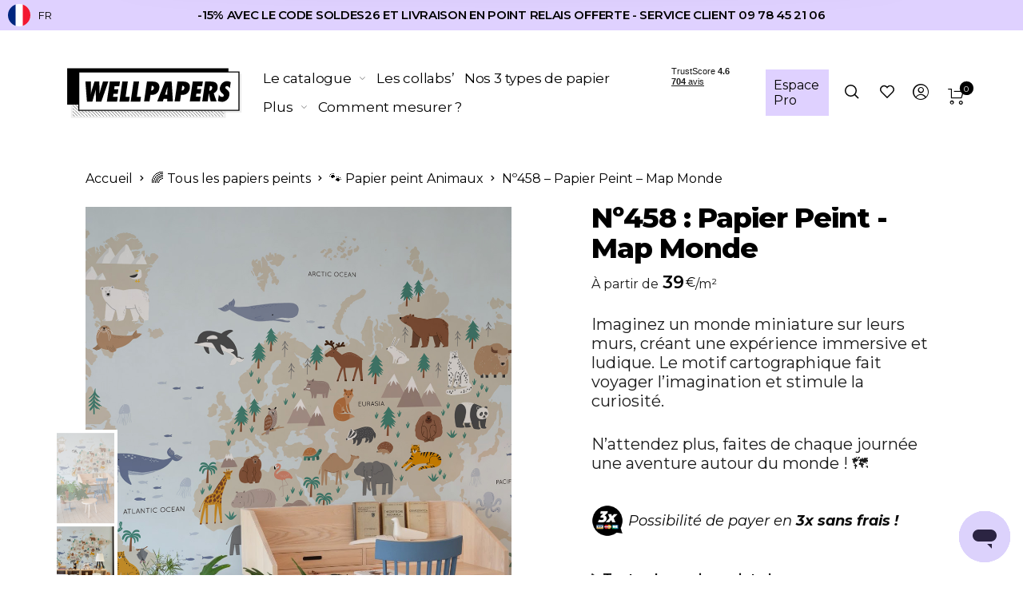

--- FILE ---
content_type: text/html; charset=UTF-8
request_url: https://www.wellpapers.com/papier-peint/papier-peint-n458-map-monde-enfants
body_size: 65821
content:
<!DOCTYPE html>

<html lang="fr-FR" class="no-js">

<head>
	<meta charset="UTF-8">
    <meta name="viewport" content="width=device-width, initial-scale=1.0, maximum-scale=1.0, user-scalable=0" />

    <link rel="profile" href="http://gmpg.org/xfn/11">
    <link rel="pingback" href="">

					<script>document.documentElement.className = document.documentElement.className + ' yes-js js_active js'</script>
				<meta name='robots' content='index, follow, max-image-preview:large, max-snippet:-1, max-video-preview:-1' />
<link rel="alternate" hreflang="fr" href="https://www.wellpapers.com/papier-peint/papier-peint-n458-map-monde-enfants" />
<link rel="alternate" hreflang="es" href="https://www.wellpapers.com/es/papier-peint/papier-pintado-n458-mapamundi-ninos" />
<link rel="alternate" hreflang="en" href="https://www.wellpapers.com/en/wallpaper/papier-peint-n458-map-world-children" />
<link rel="alternate" hreflang="x-default" href="https://www.wellpapers.com/papier-peint/papier-peint-n458-map-monde-enfants" />

	<!-- This site is optimized with the Yoast SEO plugin v23.8 - https://yoast.com/wordpress/plugins/seo/ -->
	<title>Papier Peint : Map Monde - Wellpapers</title><link rel="preload" data-rocket-preload as="style" href="https://fonts.googleapis.com/css2?family=DM+Sans:ital,opsz,wght@0,9..40,100..1000;1,9..40,100..1000&#038;family=DM+Serif+Text:ital@0;1&#038;family=DM+Sans:ital,wght@0,400&#038;family=DM+Serif+Display:ital,wght@0,400&#038;family=Montserrat:ital,wght@0,100;0,200;0,300;0,400;0,500;0,600;0,700;0,800;0,900;1,100;1,200;1,300;1,400;1,500;1,600;1,700;1,800;1,900&#038;display=swap" /><link rel="stylesheet" href="https://fonts.googleapis.com/css2?family=DM+Sans:ital,opsz,wght@0,9..40,100..1000;1,9..40,100..1000&#038;family=DM+Serif+Text:ital@0;1&#038;family=DM+Sans:ital,wght@0,400&#038;family=DM+Serif+Display:ital,wght@0,400&#038;family=Montserrat:ital,wght@0,100;0,200;0,300;0,400;0,500;0,600;0,700;0,800;0,900;1,100;1,200;1,300;1,400;1,500;1,600;1,700;1,800;1,900&#038;display=swap" media="print" onload="this.media='all'" /><noscript><link rel="stylesheet" href="https://fonts.googleapis.com/css2?family=DM+Sans:ital,opsz,wght@0,9..40,100..1000;1,9..40,100..1000&#038;family=DM+Serif+Text:ital@0;1&#038;family=DM+Sans:ital,wght@0,400&#038;family=DM+Serif+Display:ital,wght@0,400&#038;family=Montserrat:ital,wght@0,100;0,200;0,300;0,400;0,500;0,600;0,700;0,800;0,900;1,100;1,200;1,300;1,400;1,500;1,600;1,700;1,800;1,900&#038;display=swap" /></noscript><link rel="preload" data-rocket-preload as="image" href="https://cdn.wellpapers.com/wp-content/uploads/2023/07/map2_2.jpg" imagesrcset="https://cdn.wellpapers.com/wp-content/uploads/2023/07/map2_2.jpg 1027w, https://cdn.wellpapers.com/wp-content/uploads/2023/07/map2_2-600x935.jpg 600w, https://cdn.wellpapers.com/wp-content/uploads/2023/07/map2_2-193x300.jpg 193w, https://cdn.wellpapers.com/wp-content/uploads/2023/07/map2_2-657x1024.jpg 657w, https://cdn.wellpapers.com/wp-content/uploads/2023/07/map2_2-768x1196.jpg 768w, https://cdn.wellpapers.com/wp-content/uploads/2023/07/map2_2-986x1536.jpg 986w, https://cdn.wellpapers.com/wp-content/uploads/2023/07/map2_2-514x800.jpg 514w, https://cdn.wellpapers.com/wp-content/uploads/2023/07/map2_2-642x1000.jpg 642w" imagesizes="(max-width: 1027px) 100vw, 1027px" fetchpriority="high">
	<meta name="description" content="Qui a dit que votre enfant était trop jeune pour faire le tour du monde? Livraison offerte en 72h. Paiement en 3x sans frais. Ultra facile à poser." />
	<link rel="canonical" href="https://www.wellpapers.com/papier-peint/papier-peint-n458-map-monde-enfants" />
	<meta property="og:locale" content="fr_FR" />
	<meta property="og:type" content="article" />
	<meta property="og:title" content="Papier Peint : Map Monde - Wellpapers" />
	<meta property="og:description" content="Qui a dit que votre enfant était trop jeune pour faire le tour du monde? Livraison offerte en 72h. Paiement en 3x sans frais. Ultra facile à poser." />
	<meta property="og:url" content="https://www.wellpapers.com/papier-peint/papier-peint-n458-map-monde-enfants" />
	<meta property="og:site_name" content="Wellpapers" />
	<meta property="article:publisher" content="https://www.facebook.com/Wellpapers.co" />
	<meta property="article:modified_time" content="2024-09-16T13:05:58+00:00" />
	<meta property="og:image" content="https://cdn.wellpapers.com/wp-content/uploads/2023/07/map2_2.jpg" />
	<meta property="og:image:width" content="1027" />
	<meta property="og:image:height" content="1600" />
	<meta property="og:image:type" content="image/jpeg" />
	<meta name="twitter:card" content="summary_large_image" />
	<meta name="twitter:label1" content="Durée de lecture estimée" />
	<meta name="twitter:data1" content="2 minutes" />
	<script type="application/ld+json" class="yoast-schema-graph">{"@context":"https://schema.org","@graph":[{"@type":"WebPage","@id":"https://www.wellpapers.com/papier-peint/papier-peint-n458-map-monde-enfants","url":"https://www.wellpapers.com/papier-peint/papier-peint-n458-map-monde-enfants","name":"Papier Peint : Map Monde - Wellpapers","isPartOf":{"@id":"https://www.wellpapers.com/#website"},"primaryImageOfPage":{"@id":"https://www.wellpapers.com/papier-peint/papier-peint-n458-map-monde-enfants#primaryimage"},"image":{"@id":"https://www.wellpapers.com/papier-peint/papier-peint-n458-map-monde-enfants#primaryimage"},"thumbnailUrl":"https://cdn.wellpapers.com/wp-content/uploads/2023/07/map2_2.jpg","datePublished":"2023-07-12T11:17:36+00:00","dateModified":"2024-09-16T13:05:58+00:00","description":"Qui a dit que votre enfant était trop jeune pour faire le tour du monde? Livraison offerte en 72h. Paiement en 3x sans frais. Ultra facile à poser.","breadcrumb":{"@id":"https://www.wellpapers.com/papier-peint/papier-peint-n458-map-monde-enfants#breadcrumb"},"inLanguage":"fr-FR","potentialAction":[{"@type":"ReadAction","target":["https://www.wellpapers.com/papier-peint/papier-peint-n458-map-monde-enfants"]}]},{"@type":"ImageObject","inLanguage":"fr-FR","@id":"https://www.wellpapers.com/papier-peint/papier-peint-n458-map-monde-enfants#primaryimage","url":"https://cdn.wellpapers.com/wp-content/uploads/2023/07/map2_2.jpg","contentUrl":"https://cdn.wellpapers.com/wp-content/uploads/2023/07/map2_2.jpg","width":1027,"height":1600,"caption":"bureau multicolore papier peint map monde enfant panoramique"},{"@type":"BreadcrumbList","@id":"https://www.wellpapers.com/papier-peint/papier-peint-n458-map-monde-enfants#breadcrumb","itemListElement":[{"@type":"ListItem","position":1,"name":"Home","item":"https://www.wellpapers.com/"},{"@type":"ListItem","position":2,"name":"Catalogue","item":"https://www.wellpapers.com/catalogue"},{"@type":"ListItem","position":3,"name":"Nº458 : Papier Peint &#8211; Map Monde"}]},{"@type":"WebSite","@id":"https://www.wellpapers.com/#website","url":"https://www.wellpapers.com/","name":"Wellpapers","description":"Créateur de papiers peints sur mesure","publisher":{"@id":"https://www.wellpapers.com/#organization"},"potentialAction":[{"@type":"SearchAction","target":{"@type":"EntryPoint","urlTemplate":"https://www.wellpapers.com/?s={search_term_string}"},"query-input":{"@type":"PropertyValueSpecification","valueRequired":true,"valueName":"search_term_string"}}],"inLanguage":"fr-FR"},{"@type":"Organization","@id":"https://www.wellpapers.com/#organization","name":"Wellpapers","url":"https://www.wellpapers.com/","logo":{"@type":"ImageObject","inLanguage":"fr-FR","@id":"https://www.wellpapers.com/#/schema/logo/image/","url":"https://cdn.wellpapers.com/wp-content/uploads/2024/12/wellpapers-logo-for-pdf-invoice.svg","contentUrl":"https://cdn.wellpapers.com/wp-content/uploads/2024/12/wellpapers-logo-for-pdf-invoice.svg","width":349,"height":100,"caption":"Wellpapers"},"image":{"@id":"https://www.wellpapers.com/#/schema/logo/image/"},"sameAs":["https://www.facebook.com/Wellpapers.co","https://www.linkedin.com/company/wellpapers/","https://www.instagram.com/wellpapers_com/","https://www.pinterest.fr/Wellpapers2020/_saved/","https://www.youtube.com/@wellpapers7351"]}]}</script>
	<!-- / Yoast SEO plugin. -->


<link rel='dns-prefetch' href='//static.klaviyo.com' />
<link rel='dns-prefetch' href='//js.hs-scripts.com' />
<link rel='dns-prefetch' href='//widget.trustpilot.com' />
<link rel='dns-prefetch' href='//fonts.googleapis.com' />
<link rel='dns-prefetch' href='//cdn.wellpapers.com' />
<link rel='dns-prefetch' href='//cdn.popt.in' />
<link rel='dns-prefetch' href='//display.popt.in' />
<link rel='dns-prefetch' href='//connect.facebook.net' />
<link rel='dns-prefetch' href='//script.hotjar.com' />
<link rel='dns-prefetch' href='//cdnjs.cloudflare.com' />
<link href='https://fonts.gstatic.com' crossorigin rel='preconnect' />
<link href='https://cdn.wellpapers.com' rel='preconnect' />
<link rel="alternate" type="application/rss+xml" title="Wellpapers &raquo; Flux" href="https://www.wellpapers.com/feed" />
<link rel="alternate" type="application/rss+xml" title="Wellpapers &raquo; Flux des commentaires" href="https://www.wellpapers.com/comments/feed" />
<link rel='stylesheet' id='wc-stripe-blocks-checkout-style-css' href='https://cdn.wellpapers.com/wp-content/plugins/woocommerce-gateway-stripe/build/upe_blocks.css?ver=80aba14d0d0aecb5950a5419963416fe' type='text/css' media='all' />
<style id='wp-emoji-styles-inline-css' type='text/css'>

	img.wp-smiley, img.emoji {
		display: inline !important;
		border: none !important;
		box-shadow: none !important;
		height: 1em !important;
		width: 1em !important;
		margin: 0 0.07em !important;
		vertical-align: -0.1em !important;
		background: none !important;
		padding: 0 !important;
	}
</style>
<link rel='stylesheet' id='wp-block-library-css' href='https://cdn.wellpapers.com/wp-includes/css/dist/block-library/style.min.css?ver=6.6.2' type='text/css' media='all' />
<style id='wp-block-library-theme-inline-css' type='text/css'>
.wp-block-audio :where(figcaption){color:#555;font-size:13px;text-align:center}.is-dark-theme .wp-block-audio :where(figcaption){color:#ffffffa6}.wp-block-audio{margin:0 0 1em}.wp-block-code{border:1px solid #ccc;border-radius:4px;font-family:Menlo,Consolas,monaco,monospace;padding:.8em 1em}.wp-block-embed :where(figcaption){color:#555;font-size:13px;text-align:center}.is-dark-theme .wp-block-embed :where(figcaption){color:#ffffffa6}.wp-block-embed{margin:0 0 1em}.blocks-gallery-caption{color:#555;font-size:13px;text-align:center}.is-dark-theme .blocks-gallery-caption{color:#ffffffa6}:root :where(.wp-block-image figcaption){color:#555;font-size:13px;text-align:center}.is-dark-theme :root :where(.wp-block-image figcaption){color:#ffffffa6}.wp-block-image{margin:0 0 1em}.wp-block-pullquote{border-bottom:4px solid;border-top:4px solid;color:currentColor;margin-bottom:1.75em}.wp-block-pullquote cite,.wp-block-pullquote footer,.wp-block-pullquote__citation{color:currentColor;font-size:.8125em;font-style:normal;text-transform:uppercase}.wp-block-quote{border-left:.25em solid;margin:0 0 1.75em;padding-left:1em}.wp-block-quote cite,.wp-block-quote footer{color:currentColor;font-size:.8125em;font-style:normal;position:relative}.wp-block-quote.has-text-align-right{border-left:none;border-right:.25em solid;padding-left:0;padding-right:1em}.wp-block-quote.has-text-align-center{border:none;padding-left:0}.wp-block-quote.is-large,.wp-block-quote.is-style-large,.wp-block-quote.is-style-plain{border:none}.wp-block-search .wp-block-search__label{font-weight:700}.wp-block-search__button{border:1px solid #ccc;padding:.375em .625em}:where(.wp-block-group.has-background){padding:1.25em 2.375em}.wp-block-separator.has-css-opacity{opacity:.4}.wp-block-separator{border:none;border-bottom:2px solid;margin-left:auto;margin-right:auto}.wp-block-separator.has-alpha-channel-opacity{opacity:1}.wp-block-separator:not(.is-style-wide):not(.is-style-dots){width:100px}.wp-block-separator.has-background:not(.is-style-dots){border-bottom:none;height:1px}.wp-block-separator.has-background:not(.is-style-wide):not(.is-style-dots){height:2px}.wp-block-table{margin:0 0 1em}.wp-block-table td,.wp-block-table th{word-break:normal}.wp-block-table :where(figcaption){color:#555;font-size:13px;text-align:center}.is-dark-theme .wp-block-table :where(figcaption){color:#ffffffa6}.wp-block-video :where(figcaption){color:#555;font-size:13px;text-align:center}.is-dark-theme .wp-block-video :where(figcaption){color:#ffffffa6}.wp-block-video{margin:0 0 1em}:root :where(.wp-block-template-part.has-background){margin-bottom:0;margin-top:0;padding:1.25em 2.375em}
</style>
<style id='safe-svg-svg-icon-style-inline-css' type='text/css'>
.safe-svg-cover .safe-svg-inside{display:inline-block;max-width:100%}.safe-svg-cover svg{height:100%;max-height:100%;max-width:100%;width:100%}

</style>
<link rel='stylesheet' id='wc-blocks-vendors-style-css' href='https://cdn.wellpapers.com/wp-content/plugins/woocommerce/packages/woocommerce-blocks/build/wc-blocks-vendors-style.css?ver=10.0.6' type='text/css' media='all' />
<link rel='stylesheet' id='wc-blocks-style-css' href='https://cdn.wellpapers.com/wp-content/plugins/woocommerce/packages/woocommerce-blocks/build/wc-blocks-style.css?ver=10.0.6' type='text/css' media='all' />
<link rel='stylesheet' id='jquery-selectBox-css' href='https://cdn.wellpapers.com/wp-content/plugins/yith-woocommerce-wishlist/assets/css/jquery.selectBox.css?ver=1.2.0' type='text/css' media='all' />
<link rel='stylesheet' id='yith-wcwl-font-awesome-css' href='https://cdn.wellpapers.com/wp-content/plugins/yith-woocommerce-wishlist/assets/css/font-awesome.css?ver=4.7.0' type='text/css' media='all' />
<link rel='stylesheet' id='woocommerce_prettyPhoto_css-css' href='//cdn.wellpapers.com/wp-content/plugins/woocommerce/assets/css/prettyPhoto.css?ver=3.1.6' type='text/css' media='all' />
<link rel='stylesheet' id='yith-wcwl-main-css' href='https://cdn.wellpapers.com/wp-content/plugins/yith-woocommerce-wishlist/assets/css/style.css?ver=3.22.0' type='text/css' media='all' />
<style id='yith-wcwl-main-inline-css' type='text/css'>
.yith-wcwl-share li a{color: #FFFFFF;}.yith-wcwl-share li a:hover{color: #FFFFFF;}.yith-wcwl-share a.email{background: #FBB102; background-color: #FBB102;}.yith-wcwl-share a.email:hover{background: #595A5A; background-color: #595A5A;}.yith-wcwl-share a.whatsapp{background: #00A901; background-color: #00A901;}.yith-wcwl-share a.whatsapp:hover{background: #595A5A; background-color: #595A5A;}
</style>
<style id='classic-theme-styles-inline-css' type='text/css'>
/*! This file is auto-generated */
.wp-block-button__link{color:#fff;background-color:#32373c;border-radius:9999px;box-shadow:none;text-decoration:none;padding:calc(.667em + 2px) calc(1.333em + 2px);font-size:1.125em}.wp-block-file__button{background:#32373c;color:#fff;text-decoration:none}
</style>
<style id='global-styles-inline-css' type='text/css'>
:root{--wp--preset--aspect-ratio--square: 1;--wp--preset--aspect-ratio--4-3: 4/3;--wp--preset--aspect-ratio--3-4: 3/4;--wp--preset--aspect-ratio--3-2: 3/2;--wp--preset--aspect-ratio--2-3: 2/3;--wp--preset--aspect-ratio--16-9: 16/9;--wp--preset--aspect-ratio--9-16: 9/16;--wp--preset--color--black: #000000;--wp--preset--color--cyan-bluish-gray: #abb8c3;--wp--preset--color--white: #ffffff;--wp--preset--color--pale-pink: #f78da7;--wp--preset--color--vivid-red: #cf2e2e;--wp--preset--color--luminous-vivid-orange: #ff6900;--wp--preset--color--luminous-vivid-amber: #fcb900;--wp--preset--color--light-green-cyan: #7bdcb5;--wp--preset--color--vivid-green-cyan: #00d084;--wp--preset--color--pale-cyan-blue: #8ed1fc;--wp--preset--color--vivid-cyan-blue: #0693e3;--wp--preset--color--vivid-purple: #9b51e0;--wp--preset--gradient--vivid-cyan-blue-to-vivid-purple: linear-gradient(135deg,rgba(6,147,227,1) 0%,rgb(155,81,224) 100%);--wp--preset--gradient--light-green-cyan-to-vivid-green-cyan: linear-gradient(135deg,rgb(122,220,180) 0%,rgb(0,208,130) 100%);--wp--preset--gradient--luminous-vivid-amber-to-luminous-vivid-orange: linear-gradient(135deg,rgba(252,185,0,1) 0%,rgba(255,105,0,1) 100%);--wp--preset--gradient--luminous-vivid-orange-to-vivid-red: linear-gradient(135deg,rgba(255,105,0,1) 0%,rgb(207,46,46) 100%);--wp--preset--gradient--very-light-gray-to-cyan-bluish-gray: linear-gradient(135deg,rgb(238,238,238) 0%,rgb(169,184,195) 100%);--wp--preset--gradient--cool-to-warm-spectrum: linear-gradient(135deg,rgb(74,234,220) 0%,rgb(151,120,209) 20%,rgb(207,42,186) 40%,rgb(238,44,130) 60%,rgb(251,105,98) 80%,rgb(254,248,76) 100%);--wp--preset--gradient--blush-light-purple: linear-gradient(135deg,rgb(255,206,236) 0%,rgb(152,150,240) 100%);--wp--preset--gradient--blush-bordeaux: linear-gradient(135deg,rgb(254,205,165) 0%,rgb(254,45,45) 50%,rgb(107,0,62) 100%);--wp--preset--gradient--luminous-dusk: linear-gradient(135deg,rgb(255,203,112) 0%,rgb(199,81,192) 50%,rgb(65,88,208) 100%);--wp--preset--gradient--pale-ocean: linear-gradient(135deg,rgb(255,245,203) 0%,rgb(182,227,212) 50%,rgb(51,167,181) 100%);--wp--preset--gradient--electric-grass: linear-gradient(135deg,rgb(202,248,128) 0%,rgb(113,206,126) 100%);--wp--preset--gradient--midnight: linear-gradient(135deg,rgb(2,3,129) 0%,rgb(40,116,252) 100%);--wp--preset--font-size--small: 13px;--wp--preset--font-size--medium: 20px;--wp--preset--font-size--large: 36px;--wp--preset--font-size--x-large: 42px;--wp--preset--spacing--20: 0.44rem;--wp--preset--spacing--30: 0.67rem;--wp--preset--spacing--40: 1rem;--wp--preset--spacing--50: 1.5rem;--wp--preset--spacing--60: 2.25rem;--wp--preset--spacing--70: 3.38rem;--wp--preset--spacing--80: 5.06rem;--wp--preset--shadow--natural: 6px 6px 9px rgba(0, 0, 0, 0.2);--wp--preset--shadow--deep: 12px 12px 50px rgba(0, 0, 0, 0.4);--wp--preset--shadow--sharp: 6px 6px 0px rgba(0, 0, 0, 0.2);--wp--preset--shadow--outlined: 6px 6px 0px -3px rgba(255, 255, 255, 1), 6px 6px rgba(0, 0, 0, 1);--wp--preset--shadow--crisp: 6px 6px 0px rgba(0, 0, 0, 1);}:where(.is-layout-flex){gap: 0.5em;}:where(.is-layout-grid){gap: 0.5em;}body .is-layout-flex{display: flex;}.is-layout-flex{flex-wrap: wrap;align-items: center;}.is-layout-flex > :is(*, div){margin: 0;}body .is-layout-grid{display: grid;}.is-layout-grid > :is(*, div){margin: 0;}:where(.wp-block-columns.is-layout-flex){gap: 2em;}:where(.wp-block-columns.is-layout-grid){gap: 2em;}:where(.wp-block-post-template.is-layout-flex){gap: 1.25em;}:where(.wp-block-post-template.is-layout-grid){gap: 1.25em;}.has-black-color{color: var(--wp--preset--color--black) !important;}.has-cyan-bluish-gray-color{color: var(--wp--preset--color--cyan-bluish-gray) !important;}.has-white-color{color: var(--wp--preset--color--white) !important;}.has-pale-pink-color{color: var(--wp--preset--color--pale-pink) !important;}.has-vivid-red-color{color: var(--wp--preset--color--vivid-red) !important;}.has-luminous-vivid-orange-color{color: var(--wp--preset--color--luminous-vivid-orange) !important;}.has-luminous-vivid-amber-color{color: var(--wp--preset--color--luminous-vivid-amber) !important;}.has-light-green-cyan-color{color: var(--wp--preset--color--light-green-cyan) !important;}.has-vivid-green-cyan-color{color: var(--wp--preset--color--vivid-green-cyan) !important;}.has-pale-cyan-blue-color{color: var(--wp--preset--color--pale-cyan-blue) !important;}.has-vivid-cyan-blue-color{color: var(--wp--preset--color--vivid-cyan-blue) !important;}.has-vivid-purple-color{color: var(--wp--preset--color--vivid-purple) !important;}.has-black-background-color{background-color: var(--wp--preset--color--black) !important;}.has-cyan-bluish-gray-background-color{background-color: var(--wp--preset--color--cyan-bluish-gray) !important;}.has-white-background-color{background-color: var(--wp--preset--color--white) !important;}.has-pale-pink-background-color{background-color: var(--wp--preset--color--pale-pink) !important;}.has-vivid-red-background-color{background-color: var(--wp--preset--color--vivid-red) !important;}.has-luminous-vivid-orange-background-color{background-color: var(--wp--preset--color--luminous-vivid-orange) !important;}.has-luminous-vivid-amber-background-color{background-color: var(--wp--preset--color--luminous-vivid-amber) !important;}.has-light-green-cyan-background-color{background-color: var(--wp--preset--color--light-green-cyan) !important;}.has-vivid-green-cyan-background-color{background-color: var(--wp--preset--color--vivid-green-cyan) !important;}.has-pale-cyan-blue-background-color{background-color: var(--wp--preset--color--pale-cyan-blue) !important;}.has-vivid-cyan-blue-background-color{background-color: var(--wp--preset--color--vivid-cyan-blue) !important;}.has-vivid-purple-background-color{background-color: var(--wp--preset--color--vivid-purple) !important;}.has-black-border-color{border-color: var(--wp--preset--color--black) !important;}.has-cyan-bluish-gray-border-color{border-color: var(--wp--preset--color--cyan-bluish-gray) !important;}.has-white-border-color{border-color: var(--wp--preset--color--white) !important;}.has-pale-pink-border-color{border-color: var(--wp--preset--color--pale-pink) !important;}.has-vivid-red-border-color{border-color: var(--wp--preset--color--vivid-red) !important;}.has-luminous-vivid-orange-border-color{border-color: var(--wp--preset--color--luminous-vivid-orange) !important;}.has-luminous-vivid-amber-border-color{border-color: var(--wp--preset--color--luminous-vivid-amber) !important;}.has-light-green-cyan-border-color{border-color: var(--wp--preset--color--light-green-cyan) !important;}.has-vivid-green-cyan-border-color{border-color: var(--wp--preset--color--vivid-green-cyan) !important;}.has-pale-cyan-blue-border-color{border-color: var(--wp--preset--color--pale-cyan-blue) !important;}.has-vivid-cyan-blue-border-color{border-color: var(--wp--preset--color--vivid-cyan-blue) !important;}.has-vivid-purple-border-color{border-color: var(--wp--preset--color--vivid-purple) !important;}.has-vivid-cyan-blue-to-vivid-purple-gradient-background{background: var(--wp--preset--gradient--vivid-cyan-blue-to-vivid-purple) !important;}.has-light-green-cyan-to-vivid-green-cyan-gradient-background{background: var(--wp--preset--gradient--light-green-cyan-to-vivid-green-cyan) !important;}.has-luminous-vivid-amber-to-luminous-vivid-orange-gradient-background{background: var(--wp--preset--gradient--luminous-vivid-amber-to-luminous-vivid-orange) !important;}.has-luminous-vivid-orange-to-vivid-red-gradient-background{background: var(--wp--preset--gradient--luminous-vivid-orange-to-vivid-red) !important;}.has-very-light-gray-to-cyan-bluish-gray-gradient-background{background: var(--wp--preset--gradient--very-light-gray-to-cyan-bluish-gray) !important;}.has-cool-to-warm-spectrum-gradient-background{background: var(--wp--preset--gradient--cool-to-warm-spectrum) !important;}.has-blush-light-purple-gradient-background{background: var(--wp--preset--gradient--blush-light-purple) !important;}.has-blush-bordeaux-gradient-background{background: var(--wp--preset--gradient--blush-bordeaux) !important;}.has-luminous-dusk-gradient-background{background: var(--wp--preset--gradient--luminous-dusk) !important;}.has-pale-ocean-gradient-background{background: var(--wp--preset--gradient--pale-ocean) !important;}.has-electric-grass-gradient-background{background: var(--wp--preset--gradient--electric-grass) !important;}.has-midnight-gradient-background{background: var(--wp--preset--gradient--midnight) !important;}.has-small-font-size{font-size: var(--wp--preset--font-size--small) !important;}.has-medium-font-size{font-size: var(--wp--preset--font-size--medium) !important;}.has-large-font-size{font-size: var(--wp--preset--font-size--large) !important;}.has-x-large-font-size{font-size: var(--wp--preset--font-size--x-large) !important;}
:where(.wp-block-post-template.is-layout-flex){gap: 1.25em;}:where(.wp-block-post-template.is-layout-grid){gap: 1.25em;}
:where(.wp-block-columns.is-layout-flex){gap: 2em;}:where(.wp-block-columns.is-layout-grid){gap: 2em;}
:root :where(.wp-block-pullquote){font-size: 1.5em;line-height: 1.6;}
</style>
<style id='woocommerce-inline-inline-css' type='text/css'>
.woocommerce form .form-row .required { visibility: visible; }
</style>
<link rel='stylesheet' id='metorik-css-css' href='https://cdn.wellpapers.com/wp-content/plugins/metorik-helper/assets/css/metorik.css?ver=2.0.10' type='text/css' media='all' />
<link rel='stylesheet' id='barberry-app-css' href='https://cdn.wellpapers.com/wp-content/themes/wellpapers/assets/barberry.css?ver=e884c9b3' type='text/css' media='all' />
<link rel='stylesheet' id='stylesheet-css' href='https://cdn.wellpapers.com/wp-content/themes/wellpapers/style.css?ver=1.0' type='text/css' media='all' />
<link rel='stylesheet' id='taxopress-frontend-css-css' href='https://cdn.wellpapers.com/wp-content/plugins/simple-tags/assets/frontend/css/frontend.css?ver=3.35.1' type='text/css' media='all' />
<link rel='stylesheet' id='tawcvs-frontend-css' href='https://cdn.wellpapers.com/wp-content/plugins/variation-swatches-for-woocommerce/assets/css/frontend.css?ver=2.2.5' type='text/css' media='all' />
<link rel='stylesheet' id='wellpapers-css' href='https://cdn.wellpapers.com/wp-content/themes/wellpapers/assets/index.css?ver=e884c9b3' type='text/css' media='all' />


<style id='rocket-lazyload-inline-css' type='text/css'>
.rll-youtube-player{position:relative;padding-bottom:56.23%;height:0;overflow:hidden;max-width:100%;}.rll-youtube-player:focus-within{outline: 2px solid currentColor;outline-offset: 5px;}.rll-youtube-player iframe{position:absolute;top:0;left:0;width:100%;height:100%;z-index:100;background:0 0}.rll-youtube-player img{bottom:0;display:block;left:0;margin:auto;max-width:100%;width:100%;position:absolute;right:0;top:0;border:none;height:auto;-webkit-transition:.4s all;-moz-transition:.4s all;transition:.4s all}.rll-youtube-player img:hover{-webkit-filter:brightness(75%)}.rll-youtube-player .play{height:100%;width:100%;left:0;top:0;position:absolute;background:url(https://www.wellpapers.com/wp-content/plugins/wp-rocket/assets/img/youtube.png) no-repeat center;background-color: transparent !important;cursor:pointer;border:none;}.wp-embed-responsive .wp-has-aspect-ratio .rll-youtube-player{position:absolute;padding-bottom:0;width:100%;height:100%;top:0;bottom:0;left:0;right:0}
</style>
<script type="text/javascript" id="wpml-cookie-js-extra">
/* <![CDATA[ */
var wpml_cookies = {"wp-wpml_current_language":{"value":"fr","expires":1,"path":"\/"}};
var wpml_cookies = {"wp-wpml_current_language":{"value":"fr","expires":1,"path":"\/"}};
/* ]]> */
</script>
<script type="text/javascript" src="https://cdn.wellpapers.com/wp-content/plugins/sitepress-multilingual-cms/res/js/cookies/language-cookie.js?ver=476000" id="wpml-cookie-js" defer="defer" data-wp-strategy="defer"></script>
<script type="text/javascript" src="https://cdn.wellpapers.com/wp-includes/js/jquery/jquery.min.js?ver=3.7.1" id="jquery-core-js"></script>
<script type="text/javascript" src="https://cdn.wellpapers.com/wp-includes/js/jquery/jquery-migrate.min.js?ver=3.4.1" id="jquery-migrate-js"></script>
<script type="text/javascript" id="tp-js-js-extra">
/* <![CDATA[ */
var trustpilot_settings = {"key":"Fbi9kQ28afWSqFHQ","TrustpilotScriptUrl":"https:\/\/invitejs.trustpilot.com\/tp.min.js","IntegrationAppUrl":"\/\/ecommscript-integrationapp.trustpilot.com","PreviewScriptUrl":"\/\/ecommplugins-scripts.trustpilot.com\/v2.1\/js\/preview.min.js","PreviewCssUrl":"\/\/ecommplugins-scripts.trustpilot.com\/v2.1\/css\/preview.min.css","PreviewWPCssUrl":"\/\/ecommplugins-scripts.trustpilot.com\/v2.1\/css\/preview_wp.css","WidgetScriptUrl":"\/\/widget.trustpilot.com\/bootstrap\/v5\/tp.widget.bootstrap.min.js"};
/* ]]> */
</script>
<script type="text/javascript" src="https://cdn.wellpapers.com/wp-content/plugins/trustpilot-reviews/review/assets/js/headerScript.min.js?ver=1.0&#039; async=&#039;async" id="tp-js-js"></script>
<script type="text/javascript" src="https://cdn.wellpapers.com/wp-content/plugins/woocommerce/assets/js/jquery-blockui/jquery.blockUI.min.js?ver=2.7.0-wc.7.7.2" id="jquery-blockui-js"></script>
<script type="text/javascript" id="wc-add-to-cart-js-extra">
/* <![CDATA[ */
var wc_add_to_cart_params = {"ajax_url":"\/wp-admin\/admin-ajax.php","wc_ajax_url":"\/?wc-ajax=%%endpoint%%","i18n_view_cart":"Voir le panier","cart_url":"https:\/\/www.wellpapers.com\/cart","is_cart":"","cart_redirect_after_add":"no"};
/* ]]> */
</script>
<script type="text/javascript" src="https://cdn.wellpapers.com/wp-content/plugins/woocommerce/assets/js/frontend/add-to-cart.min.js?ver=7.7.2" id="wc-add-to-cart-js" data-rocket-defer defer></script>
<script type="text/javascript" src="https://cdn.wellpapers.com/wp-content/plugins/js_composer/assets/js/vendors/woocommerce-add-to-cart.js?ver=6.7.0" id="vc_woocommerce-add-to-cart-js-js" data-rocket-defer defer></script>
<script type="text/javascript" src="https://cdn.wellpapers.com/wp-content/plugins/simple-tags/assets/frontend/js/frontend.js?ver=3.35.1" id="taxopress-frontend-js-js" data-rocket-defer defer></script>
<script type="text/javascript" id="wc-settings-dep-in-header-js-after">
/* <![CDATA[ */
console.warn( "Scripts that have a dependency on [wc-settings, wc-blocks-checkout] must be loaded in the footer, klaviyo-klaviyo-checkout-block-editor-script was registered to load in the header, but has been switched to load in the footer instead. See https://github.com/woocommerce/woocommerce-gutenberg-products-block/pull/5059" );
console.warn( "Scripts that have a dependency on [wc-settings, wc-blocks-checkout] must be loaded in the footer, klaviyo-klaviyo-checkout-block-view-script was registered to load in the header, but has been switched to load in the footer instead. See https://github.com/woocommerce/woocommerce-gutenberg-products-block/pull/5059" );
/* ]]> */
</script>
<link rel="https://api.w.org/" href="https://www.wellpapers.com/wp-json/" /><link rel="alternate" title="JSON" type="application/json" href="https://www.wellpapers.com/wp-json/wp/v2/product/53943" /><link rel="EditURI" type="application/rsd+xml" title="RSD" href="https://www.wellpapers.com/xmlrpc.php?rsd" />
<meta name="generator" content="WordPress 6.6.2" />
<meta name="generator" content="WooCommerce 7.7.2" />
<link rel='shortlink' href='https://www.wellpapers.com/?p=53943' />
<link rel="alternate" title="oEmbed (JSON)" type="application/json+oembed" href="https://www.wellpapers.com/wp-json/oembed/1.0/embed?url=https%3A%2F%2Fwww.wellpapers.com%2Fpapier-peint%2Fpapier-peint-n458-map-monde-enfants" />
<link rel="alternate" title="oEmbed (XML)" type="text/xml+oembed" href="https://www.wellpapers.com/wp-json/oembed/1.0/embed?url=https%3A%2F%2Fwww.wellpapers.com%2Fpapier-peint%2Fpapier-peint-n458-map-monde-enfants&#038;format=xml" />
<style>
         #wp-admin-bar-purge-all {
            display: none !important;
        }
    </style><meta name="generator" content="WPML ver:4.7.6 stt:1,4,2;" />

<!-- Google Analytics Integration -->
<script async src='https://www.googletagmanager.com/gtag/js?id=G-31EE8MFFW9'></script>
<script>
window.dataLayer = window.dataLayer || [];
function gtag(){dataLayer.push(arguments);}
gtag('consent', 'default', {"analytics_storage":"denied","ad_storage":"denied","ad_user_data":"denied","ad_personalization":"denied","wait_for_update":500});
gtag('js', new Date());
gtag('config', "G-31EE8MFFW9", {"allow_google_signals":true,"logged_in":"no"});
gtag('config', "AW-527146434", {"allow_enhanced_conversions":true});
</script>
<script>
gtag('event', 'view_item', {"send_to":"G-31EE8MFFW9","currency":"EUR","value":39,"items":[{"item_id":"#53943","item_name":"Nº458 - Papier Peint - Map Monde","price":39,"item_category":"🖼️ Papier peint Panoramique","item_category2":"🐾 Papier peint Animaux","item_category3":"🎨 Papier peint Enfants","item_category4":"🌈 Tous les papiers peints"}]});
gtag('event', 'view_item', {"send_to":"AW-527146434","value":39,"items":[{"id":"#53943","google_business_vertical":"retail"}]});
</script>

<!-- Google Tag Manager -->
<script>(function(w,d,s,l,i){w[l]=w[l]||[];w[l].push({'gtm.start':new Date().getTime(),event:'gtm.js'});var f=d.getElementsByTagName(s)[0],j=d.createElement(s),dl=l!='dataLayer'?'&l='+l:'';j.async=true;j.src='https://www.googletagmanager.com/gtm.js?id='+i+dl;f.parentNode.insertBefore(j,f);})(window,document,'script','dataLayer',"GTM-WTVNR6W");</script>

<!-- Zendesk Widget Code -->
<script id='ze-snippet' src='https://static.zdassets.com/ekr/snippet.js?key=a72d1ed6-9938-4fae-bf46-16d29cd2ee4d' data-rocket-defer defer></script>

<!-- Facebook No Script Code -->
<noscript><img height='1' width='1' style='display:none' alt='' src='https://www.facebook.com/tr?id=2448440341998892&ev=PageView&noscript=1'/></noscript>

<!-- Axeptio Cookies Banner -->
<script>window.axeptioSettings = {"clientId":"604a69ea8f5ec07be7499432","cookiesVersion":"prod"}; (function(d, s) {var t = d.getElementsByTagName(s)[0], e = d.createElement(s); e.async = true; e.src = '//static.axept.io/sdk.js'; t.parentNode.insertBefore(e, t);})(document, 'script');</script>

<!-- Axeptio Launchers -->
<script>
// Google Consent API
function updateAnalyticsConsent(it) { /*gtag('consent', 'update', {analytics_storage: it ? 'granted':'denied'}); console.log('analytics:', it ? 'granted':'denied')*/ }
function updateAdsConsent(it) { /*gtag('consent', 'update',  {ad_storage: it ? 'granted':'denied'}); console.log('ads:', it ? 'granted':'denied')*/ }
// Pinterest Pixel Launcher
if(!window.pintrk){window.pintrk=function(){window.pintrk.queue.push(Array.prototype.slice.call(arguments))};var n=window.pintrk;n.queue=[];n.version='3.0';}
function launchPinterest() {var t=document.createElement('script');t.async=!0;t.src='https://s.pinimg.com/ct/core.js';var r=document.getElementsByTagName('script')[0];r.parentNode.insertBefore(t,r)}
pintrk("load", "2613198085055");pintrk('page');
// Zendesk Widget
function setZendeskCookies(it){if(window.zE){zE('messenger:set','cookies',it?'all':'none');console.log('zendesk:',it?'granted':'denied')}}
// Microsoft Ads Conversion Launcher
(function(w,d,t,r,u){var f,n,i;w[u]=w[u]||[],f=function(){var o={ti:"283012011"};o.q=w[u],w[u]=new UET(o),w[u].push('pageLoad')},w.launchBing=function(){n=d.createElement(t),n.src=r,n.async=1,n.onload=n.onreadystatechange=function(){var s=this.readyState;s&&s!=='loaded'&&s!=='complete'||(f(),n.onload=n.onreadystatechange=null)},i=d.getElementsByTagName(t)[0],i.parentNode.insertBefore(n,i),w.uetq = w.uetq || [];w.uetq.push('consent', 'default', {'ad_storage': 'denied'});w.uetq.push('consent', 'update', {'ad_storage': 'granted'});}})(window,document,'script','//bat.bing.com/bat.js','uetq');
// Facebook Pixel Launcher
!function(f,b,e,n,t,s){f.fbq||(n=f.fbq=function(){n.callMethod?n.callMethod.apply(n,arguments):n.queue.push(arguments)},f._fbq||(f._fbq=n),(n.push=n).loaded=!0,n.version='2.0',n.queue=[],f.launchFacebookPixel=function(){(t=b.createElement(e)).async=!0,t.src='https://connect.facebook.net/en_US/fbevents.js',(s=b.getElementsByTagName(e)[0]).parentNode.insertBefore(t,s)})}(window,document,'script');
fbq('init', '2448440341998892', {});fbq('track', 'PageView');
// Microsoft Clarity Launcher
(function(c,l,a,r,i,t,y){c[a]=c[a]||function(){(c[a].q=c[a].q||[]).push(arguments)};t=l.createElement(r);t.async=1;t.src='https://www.clarity.ms/tag/'+i;y=l.getElementsByTagName(r)[0];y.parentNode.insertBefore(t,y)})(window, document, 'clarity', 'script', "ioa8evlupe");
function launchClarity(){clarity('consent')};
// Metorik Launcher
function launchMetorik() {(function (d, s, u, t) {t = d.createElement(s); t.async = 1; t.src = u; var e = d.getElementsByTagName(s)[0]; e.parentNode.insertBefore(t, e);})(document, 'script', "https:\/\/www.wellpapers.com\/wp-content\/plugins\/metorik-helper\/assets\/js\/metorik.min.js");}
var metorik_params = {"source_tracking":{"enabled":true,"cookie_lifetime":6,"session_length":30,"sbjs_domain":false,"cookie_name":"mtk_src_trk"},"cart_tracking":{"enabled":true,"cart_items_count":0,"item_was_added_to_cart":false,"wc_ajax_capture_customer_data_url":"\/?wc-ajax=metorik_capture_customer_data","wc_ajax_email_opt_out_url":"\/?wc-ajax=metorik_email_opt_out","wc_ajax_email_opt_in_url":"\/?wc-ajax=metorik_email_opt_in","wc_ajax_seen_add_to_cart_form_url":"\/?wc-ajax=metorik_seen_add_to_cart_form","add_cart_popup_should_scroll_to":true,"add_cart_popup_placement":"bottom","add_to_cart_should_mark_as_seen":true,"add_to_cart_form_selectors":[".ajax_add_to_cart",".single_add_to_cart_button"]},"nonce":"2a7515749c"};
// Klaviyo Launcher
function launchKlaviyo() {(function (d, s, u, t) {t = d.createElement(s); t.async = 1; t.src = u; var e = d.getElementsByTagName(s)[0]; e.parentNode.insertBefore(t, e);})(document, 'script', "\/\/static.klaviyo.com\/onsite\/js\/klaviyo.js?company_id=Vpp5AA");}
if (!window._learnq) window._learnq = [];
</script>

<!-- Axeptio Update Handler -->
<script>
void 0 === window._axcb && (window._axcb = []);
window._axcb.push(function(axeptio) {
axeptio.on('cookies:complete', function(choices) {
	if (choices.Pinterest && !launchPinterest.loaded) { launchPinterest.loaded=1; launchPinterest(); console.log('choice: Pinterest'); };
	if (choices.Bing && !launchBing.loaded) { launchBing.loaded=1; launchBing(); console.log('choice: Bing'); };
	if (choices.facebook_pixel && !launchFacebookPixel.loaded) { launchFacebookPixel.loaded=1; launchFacebookPixel(); console.log('choice: facebook_pixel'); };
	if (choices.Clarity && !launchClarity.loaded) { launchClarity.loaded=1; launchClarity(); console.log('choice: Clarity'); };
	if (choices.Metorik && !launchMetorik.loaded) { launchMetorik.loaded=1; launchMetorik(); console.log('choice: Metorik'); };
	if (choices.Klaviyo && !launchKlaviyo.loaded) { launchKlaviyo.loaded=1; launchKlaviyo(); console.log('choice: Klaviyo'); };
	updateAnalyticsConsent(choices.google_analytics);
	updateAdsConsent(choices.Google_Ads);
	setZendeskCookies(choices.zendesk);
});
});
</script>

	<noscript><style>.woocommerce-product-gallery{ opacity: 1 !important; }</style></noscript>
	<style type="text/css">.recentcomments a{display:inline !important;padding:0 !important;margin:0 !important;}</style>            <style>
                .woocommerce div.product .cart.variations_form .tawcvs-swatches,
                .woocommerce:not(.archive) li.product .cart.variations_form .tawcvs-swatches,
                .woocommerce.single-product .cart.variations_form .tawcvs-swatches,
                .wc-product-table-wrapper .cart.variations_form .tawcvs-swatches,
                .woocommerce.archive .cart.variations_form .tawcvs-swatches {
                    margin-top: 0px;
                    margin-right: 15px;
                    margin-bottom: 15px;
                    margin-left: 0px;
                    padding-top: 0px;
                    padding-right: 0px;
                    padding-bottom: 0px;
                    padding-left: 0px;
                }

                .woocommerce div.product .cart.variations_form .tawcvs-swatches .swatch-item-wrapper,
                .woocommerce:not(.archive) li.product .cart.variations_form .tawcvs-swatches .swatch-item-wrapper,
                .woocommerce.single-product .cart.variations_form .tawcvs-swatches .swatch-item-wrapper,
                .wc-product-table-wrapper .cart.variations_form .tawcvs-swatches .swatch-item-wrapper,
                .woocommerce.archive .cart.variations_form .tawcvs-swatches .swatch-item-wrapper {
                 margin-top: 0px !important;
                    margin-right: 15px !important;
                    margin-bottom: 15px !important;
                    margin-left: 0px !important;
                    padding-top: 0px !important;
                    padding-right: 0px !important;
                    padding-bottom: 0px !important;
                    padding-left: 0px !important;
                }

                /*tooltip*/
                .woocommerce div.product .cart.variations_form .tawcvs-swatches .swatch .swatch__tooltip,
                .woocommerce:not(.archive) li.product .cart.variations_form .tawcvs-swatches .swatch .swatch__tooltip,
                .woocommerce.single-product .cart.variations_form .tawcvs-swatches .swatch .swatch__tooltip,
                .wc-product-table-wrapper .cart.variations_form .tawcvs-swatches .swatch .swatch__tooltip,
                .woocommerce.archive .cart.variations_form .tawcvs-swatches .swatch .swatch__tooltip {
                 width: px;
                    max-width: px;
                    line-height: 1;
                }
            </style>
			<meta name="generator" content="Powered by WPBakery Page Builder - drag and drop page builder for WordPress."/>
<link rel="icon" href="https://cdn.wellpapers.com/wp-content/uploads/2020/09/cropped-WP-nb-04-1-32x32.jpg" sizes="32x32" />
<link rel="icon" href="https://cdn.wellpapers.com/wp-content/uploads/2020/09/cropped-WP-nb-04-1-192x192.jpg" sizes="192x192" />
<link rel="apple-touch-icon" href="https://cdn.wellpapers.com/wp-content/uploads/2020/09/cropped-WP-nb-04-1-180x180.jpg" />
<meta name="msapplication-TileImage" content="https://cdn.wellpapers.com/wp-content/uploads/2020/09/cropped-WP-nb-04-1-270x270.jpg" />
<noscript><style> .wpb_animate_when_almost_visible { opacity: 1; }</style></noscript>
<!-- Fix WGACTT plugin -->
<script>if (!window.wooptpmDataLayer) window.wooptpmDataLayer = {};</script>
<!-- End Fix WGACTT plugin -->
<noscript><style id="rocket-lazyload-nojs-css">.rll-youtube-player, [data-lazy-src]{display:none !important;}</style></noscript>
</head>

<body class="product-type-simple product-template-default single single-product postid-53943 wp-embed-responsive theme-wellpapers woocommerce woocommerce-page woocommerce-no-js no-offcanvas-animation header-has-no-title header-has-no-overlap bb_classic_notif notice_clickable tag-cloud-equal wpb-js-composer js-comp-ver-6.7.0 vc_responsive" data-footer-reveal="0"><div class="language-switcher-wpml">
<div class="language-switcher" tabindex="0">
  <a class="language-switcher-item language-switcher-current" href="#">
    <img class="language-switcher-flag" src="https://www.wellpapers.com/wp-content/themes/wellpapers/wpml/templates/language-switchers/wellpapers-language-switcher/flags/fr.png" alt="fr" title="Français" width="32" height="32">
    <span class="language-switcher-lang">FR</span>
  </a>
  <div class="language-switcher-menu">
        <a class="language-switcher-item" href="https://www.wellpapers.com/es/papier-peint/papier-pintado-n458-mapamundi-ninos">
      <img class="language-switcher-flag" src="https://www.wellpapers.com/wp-content/themes/wellpapers/wpml/templates/language-switchers/wellpapers-language-switcher/flags/es.png" alt="es" title="Español" width="32" height="32">
      <span class="language-switcher-lang">ES</span>
    </a>
        <a class="language-switcher-item" href="https://www.wellpapers.com/en/wallpaper/papier-peint-n458-map-world-children">
      <img class="language-switcher-flag" src="https://www.wellpapers.com/wp-content/themes/wellpapers/wpml/templates/language-switchers/wellpapers-language-switcher/flags/en.png" alt="en" title="English" width="32" height="32">
      <span class="language-switcher-lang">EN</span>
    </a>
      </div>
</div>
</div>		<div class="simple-banner">
			<div class="simple-banner-text">-15% avec le code SOLDES26 et livraison en point relais offerte - Service client 09 78 45 21 06 </div>
		</div>
		
		<div id="svg-defs" class="svg-defs">
		<svg viewBox="0 0 40 40">
			<defs>

				<g id="i-search" class="nc-icon-wrapper" fill="none" stroke-width="2" stroke-linecap="square" stroke-miterlimit="10">
					<path data-color="color-2" d="M22 22l-5.6-5.6"/>
					<circle cx="10" cy="10" r="9"/>
				</g>

				<g id="i-wishlist" class="nc-icon-wrapper" stroke-width="2" stroke-linecap="square" stroke-miterlimit="10">
					<path fill="none" stroke-width="2" stroke-linecap="square" stroke-miterlimit="10" d="M21.243 3.757c-2.343-2.343-6.142-2.343-8.485 0-.289.289-.54.6-.757.927-.217-.327-.469-.639-.757-.927-2.343-2.343-6.142-2.343-8.485 0-2.343 2.343-2.343 6.142 0 8.485L12 21.485l9.243-9.243c2.343-2.343 2.343-6.142 0-8.485z"/>
				</g>

				<g id="i-compare" fill="none" stroke-width="2" class="nc-icon-wrapper" stroke-linecap="square" stroke-linejoin="miter" stroke-miterlimit="10">
					<path d="M2,12C2,6.5,6.5,2,12,2 c3.9,0,7.3,2.2,8.9,5.5" stroke-linecap="butt"/>
					<path d="m22 12c0 5.5-4.5 10-10 10-3.9 0-7.3-2.2-8.9-5.5" stroke-linecap="butt"/>
					<polyline points="21.8 1.7 21 7.6 15 6.8"/>
					<polyline points="2.2 22.3 3 16.4 9 17.2"/>
				</g>

				<g id="i-facebook" class="nc-icon-wrapper">
					<path d="M9.032 23L9 13H5V9h4V6.5C9 2.789 11.298 1 14.61 1c1.585 0 2.948.118 3.345.17v3.88H15.66c-1.8 0-2.15.856-2.15 2.112V9h5.241l-2 4h-3.24v10H9.032z"/>
				</g>

				<g id="i-back" class="nc-icon-wrapper" stroke-linecap="square" stroke-width="2" fill="none" stroke-miterlimit="10">
					<path data-cap="butt" data-color="color-2" stroke-linecap="butt" d="M30 16H2"/>
					<path d="M11 25l-9-9 9-9"/>
				</g>

				<g id="i-pinterest" class="nc-icon-wrapper">
					<path d="M12 0C5.4 0 0 5.4 0 12c0 5.1 3.2 9.4 7.6 11.2-.1-.9-.2-2.4 0-3.4.2-.9 1.4-6 1.4-6s-.3-.8-.3-1.8c0-1.7 1-2.9 2.2-2.9 1 0 1.5.8 1.5 1.7 0 1-.7 2.6-1 4-.3 1.2.6 2.2 1.8 2.2 2.1 0 3.8-2.2 3.8-5.5 0-2.9-2.1-4.9-5-4.9-3.4 0-5.4 2.6-5.4 5.2 0 1 .4 2.1.9 2.7.1.1.1.2.1.3-.1.4-.3 1.2-.3 1.4-.1.2-.2.3-.4.2-1.5-.7-2.4-2.9-2.4-4.6 0-3.8 2.8-7.3 7.9-7.3 4.2 0 7.4 3 7.4 6.9 0 4.1-2.6 7.5-6.2 7.5-1.2 0-2.4-.6-2.8-1.4 0 0-.6 2.3-.7 2.9-.3 1-1 2.3-1.5 3.1 1 .3 2.2.5 3.4.5 6.6 0 12-5.4 12-12S18.6 0 12 0z"/>
				</g>

				<g id="i-linkedin" class="nc-icon-wrapper">
					<path d="M23 0H1C.4 0 0 .4 0 1v22c0 .6.4 1 1 1h22c.6 0 1-.4 1-1V1c0-.6-.4-1-1-1zM7.1 20.5H3.6V9h3.6v11.5zM5.3 7.4c-1.1 0-2.1-.9-2.1-2.1 0-1.1.9-2.1 2.1-2.1 1.1 0 2.1.9 2.1 2.1 0 1.2-.9 2.1-2.1 2.1zm15.2 13.1h-3.6v-5.6c0-1.3 0-3-1.8-3-1.9 0-2.1 1.4-2.1 2.9v5.7H9.4V9h3.4v1.6c.5-.9 1.6-1.8 3.4-1.8 3.6 0 4.3 2.4 4.3 5.5v6.2z"/>
				</g>

				<g id="i-instagram" class="nc-icon-wrapper">
					<path d="M12 2.162c3.204 0 3.584.012 4.849.07 1.366.062 2.633.336 3.608 1.311.975.975 1.249 2.242 1.311 3.608.058 1.265.07 1.645.07 4.849s-.012 3.584-.07 4.849c-.062 1.366-.336 2.633-1.311 3.608-.975.975-2.242 1.249-3.608 1.311-1.265.058-1.645.07-4.849.07s-3.584-.012-4.849-.07c-1.366-.062-2.633-.336-3.608-1.311-.975-.975-1.249-2.242-1.311-3.608-.058-1.265-.07-1.645-.07-4.849s.012-3.584.07-4.849c.062-1.366.336-2.633 1.311-3.608.975-.975 2.242-1.249 3.608-1.311 1.265-.058 1.645-.07 4.849-.07M12 0C8.741 0 8.332.014 7.052.072c-1.95.089-3.663.567-5.038 1.942C.639 3.389.161 5.102.072 7.052.014 8.332 0 8.741 0 12c0 3.259.014 3.668.072 4.948.089 1.95.567 3.663 1.942 5.038 1.375 1.375 3.088 1.853 5.038 1.942C8.332 23.986 8.741 24 12 24s3.668-.014 4.948-.072c1.95-.089 3.663-.567 5.038-1.942 1.375-1.375 1.853-3.088 1.942-5.038.058-1.28.072-1.689.072-4.948s-.014-3.668-.072-4.948c-.089-1.95-.567-3.663-1.942-5.038C20.611.639 18.898.161 16.948.072 15.668.014 15.259 0 12 0z"/><path data-color="color-2" d="M12 5.838a6.162 6.162 0 1 0 0 12.324 6.162 6.162 0 0 0 0-12.324zM12 16a4 4 0 1 1 0-8 4 4 0 0 1 0 8z"/><circle data-color="color-2" cx="18.406" cy="5.594" r="1.44"/>
				</g>

				<g id="i-youtube" class="nc-icon-wrapper">
					<path d="M23.8 7.2s-.2-1.7-1-2.4c-.9-1-1.9-1-2.4-1-3.4-.2-8.4-.2-8.4-.2s-5 0-8.4.2c-.5.1-1.5.1-2.4 1-.7.7-1 2.4-1 2.4S0 9.1 0 11.1v1.8c0 1.9.2 3.9.2 3.9s.2 1.7 1 2.4c.9 1 2.1.9 2.6 1 1.9.2 8.2.2 8.2.2s5 0 8.4-.3c.5-.1 1.5-.1 2.4-1 .7-.7 1-2.4 1-2.4s.2-1.9.2-3.9V11c0-1.9-.2-3.8-.2-3.8zM9.5 15.1V8.4l6.5 3.4-6.5 3.3z"/>
				</g>

				<g id="i-telegram" class="nc-icon-wrapper">
					<path d="M22.2 1c-.3 0-.6.1-.9.2-.3.1-1.5.6-3.4 1.4-1.9.8-4.3 1.8-6.7 2.8l-9.6 4h.1s-.3.1-.7.3c-.2.1-.4.3-.5.5-.2.2-.3.6-.3 1 .1.7.5 1.1.8 1.3.3.2.6.3.6.3l4.5 1.5c.2.6 1.4 4.4 1.6 5.3.2.5.3.9.5 1.1l.3.3c.1 0 .1.1.2.1h.2c.7.2 1.3-.2 1.3-.2l2.6-2.4 4.4 3.4h.1c.9.4 1.9.2 2.3-.2.5-.4.7-.9.7-.9v-.1l3.4-17.5c.3-.2.3-.6.2-1-.1-.4-.4-.8-.7-1-.3-.2-.6-.2-1-.2zm0 1.9v.2l-3.4 17.3s0 .1-.1.1c-.1.1-.1.1-.4 0l-5.4-4.1-3.3 3 .7-4.4s8.4-7.9 8.8-8.2c.4-.3.2-.4.2-.4 0-.4-.5-.1-.5-.1L7.7 13l-5.3-1.8 9.6-4c2.4-1 4.9-2 6.7-2.8 1.9-.9 3.3-1.5 3.5-1.5-.1 0-.1 0 0 0z"/>
				</g>

				<g id="i-whatsapp" class="nc-icon-wrapper">
					<g>
						<path d="M.054 24l1.687-6.163a11.869 11.869 0 0 1-1.588-5.945C.156 5.335 5.493 0 12.05 0c3.182.001 6.17 1.24 8.415 3.488a11.819 11.819 0 0 1 3.481 8.413c-.002 6.557-5.34 11.893-11.896 11.893h-.005c-1.99-.001-3.947-.5-5.685-1.448L.054 24zm6.598-3.807l.361.214a9.875 9.875 0 0 0 5.033 1.378h.004c5.45 0 9.886-4.434 9.888-9.884a9.824 9.824 0 0 0-2.894-6.994 9.823 9.823 0 0 0-6.99-2.898c-5.454 0-9.89 4.434-9.892 9.884a9.86 9.86 0 0 0 1.512 5.26l.235.374-.999 3.648 3.742-.982z"/>
						<path d="M9.077 6.92c-.242-.579-.487-.5-.67-.51-.172-.008-.37-.01-.569-.01s-.52.074-.792.372c-.273.297-1.04 1.016-1.04 2.479 0 1.462 1.064 2.875 1.213 3.074.149.198 2.096 3.2 5.078 4.487.709.306 1.263.489 1.694.626.712.226 1.36.194 1.873.117.57-.085 1.758-.719 2.006-1.413.248-.694.248-1.289.173-1.413-.074-.124-.272-.198-.57-.347-.297-.149-1.758-.867-2.03-.967-.273-.099-.471-.148-.67.15-.197.297-.767.966-.94 1.164-.174.199-.347.223-.644.075-.298-.15-1.256-.463-2.39-1.475-.885-.788-1.481-1.761-1.655-2.059-.173-.297-.018-.458.13-.606.135-.133.298-.347.447-.52.148-.174.198-.298.297-.497.099-.198.05-.372-.025-.52-.074-.149-.669-1.612-.916-2.207z"/>
					</g>
				</g>

			<g id="i-mail" class="nc-icon-wrapper">
				<path d="M13.4 14.6a2.3 2.3 0 0 1-1.4.4 2.3 2.3 0 0 1-1.4-.4L0 8.9V19a3 3 0 0 0 3 3h18a3 3 0 0 0 3-3V8.9z"/>
				<path data-color="color-2" d="M21 2H3a3 3 0 0 0-3 3v1a1.05 1.05 0 0 0 .5.9l11 6a.9.9 0 0 0 .5.1.9.9 0 0 0 .5-.1l11-6A1.05 1.05 0 0 0 24 6V5a3 3 0 0 0-3-3z"/>
			</g>

		</defs>
	</svg>
	</div>
	
	<div id="bb-container" class="bb-container">

	
<header class="site-header header-left header-color-default header-has-bg" >

	<div class="header-inner">

		<div class="header-wrapper grid-container">

			<div class="header-sections grid-x align-middle">

				<div class="left-nav barberry-navigation mobile-nav cell auto">
					<nav class="navigation-foundation">
						<div class="menu-trigger grid-x align-middle">
							<div class="nav_burger cell shrink">
								<span class="burger_top"></span>
								<span class="burger_middle"></span>
								<span class="burger_bottom"></span>
							</div>
							<div class="menu-title cell auto">
								<span>Menu</span>
							</div>
						</div>
					</nav>
				</div><!-- end left-nav -->

				<div class="site-branding cell shrink text-center">

											<a href="https://www.wellpapers.com/" rel="home">
							<img class="site-logo" src="https://cdn.wellpapers.com/wp-content/uploads/2024/03/wellpapers-logo.svg" title="Créateur de papiers peints sur mesure" alt="Wellpapers">
							<img class="sticky-logo" src="https://cdn.wellpapers.com/wp-content/uploads/2024/03/wellpapers-logo.svg" title="Créateur de papiers peints sur mesure" alt="Wellpapers">

													</a>

					
				</div><!-- end site-branding -->

				<div class="left-nav barberry-navigation cell auto">
					<nav class="navigation-foundation">
						<ul id="menu-primary-menu" class="dropdown menu" data-dropdown-menu data-hover-delay="150" data-closing-time="0"><li class="menu-item menu-item-has-children dropdown is-dropdown-submenu-parent is-mega-menu"><a class="dropdown-toggle" href="https://www.wellpapers.com/catalogue"><span>Le catalogue</span></a>
<ul class="dropdown-submenu menu">
<li>
<div
style="; width:750px" class="mega-menu-content">
<div class="grid-x">
	<div class="cell medium-3">
	<div class="menu-item-mega"><a  class="dropdown-toggle" href="https://www.wellpapers.com/papier-peint/collection/tendances">Collections</a>
	<div class="mega-menu-submenu"><ul class="sub-menu check">
		<li class="menu-item"><a href="https://www.wellpapers.com/papier-peint/collection/lesnouveautes?orderby=date"><span>Nouveautés</span></a></li>
		<li class="menu-item current-product-ancestor current-menu-parent current-product-parent"><a href="https://www.wellpapers.com/papier-peint/collection/tendances"><span>🌈 Tous les papiers peints</span></a></li>
		<li class="menu-item"><a href="https://www.wellpapers.com/papier-peint/collection/stickers-muraux"><span>🪄 Stickers Muraux</span></a></li>
		<li class="menu-item"><a href="https://www.wellpapers.com/papier-peint/collection/tendances/papier-peint-animaux"><span>🐾 Papier peint Animaux</span></a></li>
		<li class="menu-item"><a href="https://www.wellpapers.com/papier-peint/collection/tendances/papier-peint-art-deco"><span>✨ Papier peint Art déco</span></a></li>
		<li class="menu-item"><a href="https://www.wellpapers.com/papier-peint/collection/papier-peint-cottage"><span>🏡 Papier peint Cottage</span></a></li>
		<li class="menu-item"><a href="https://www.wellpapers.com/papier-peint/collection/tendances/papier-peint-ete"><span>☀️ Papier peint Été</span></a></li>
		<li class="menu-item"><a href="https://www.wellpapers.com/papier-peint/collection/tendances/floral"><span>🌸 Papier peint Fleuri</span></a></li>
		<li class="menu-item"><a href="https://www.wellpapers.com/papier-peint/collection/tendances/geometrique"><span>🔷 Papier peint Géométrique</span></a></li>
		<li class="menu-item"><a href="https://www.wellpapers.com/papier-peint/collection/tendances/papier-peint-japonais"><span>🎎 Papier peint Japonais</span></a></li>
		<li class="menu-item"><a href="https://www.wellpapers.com/papier-peint/collection/tendances/papier-peint-montagne"><span>🏔️ Papier peint Montagne</span></a></li>
		<li class="menu-item"><a href="https://www.wellpapers.com/papier-peint/collection/tendances/papier-peint-palmier"><span>🌴 Papier peint Palmiers</span></a></li>
		<li class="menu-item current-product-ancestor current-menu-parent current-product-parent"><a href="https://www.wellpapers.com/papier-peint/collection/tendances/panoramique"><span>🖼️ Papier peint Panoramique</span></a></li>
		<li class="menu-item"><a href="https://www.wellpapers.com/papier-peint/collection/tendances/pop-urbain"><span>🫟 Papier peint Pop urbain</span></a></li>
		<li class="menu-item"><a href="https://www.wellpapers.com/papier-peint/collection/tendances/papier-peint-raye"><span>📏 Papier peint Rayé</span></a></li>
		<li class="menu-item current-product-ancestor current-menu-parent current-product-parent"><a href="https://www.wellpapers.com/papier-peint/collection/tendances/vegetal"><span>☘️ Papier peint Végétal</span></a></li>
		<li class="menu-item"><a href="https://www.wellpapers.com/papier-peint/collection/tendances/vintage"><span>🕰️ Papier peint Vintage/Retro</span></a></li>
		<li class="menu-item"><a href="https://www.wellpapers.com/papier-peint/collection/tendances/tete-de-lit"><span>🛏️ Papier peint Tête de lit</span></a></li>

	</ul>
	</div></div>
</div>
	<div class="cell medium-4">
	<div class="menu-item-mega"><a  class="dropdown-toggle" href="https://www.wellpapers.com/papier-peint/pieces/toutes-les-pieces/">Pièces</a>
	<div class="mega-menu-submenu"><ul class="sub-menu check">
		<li class="menu-item current-product-ancestor current-menu-parent current-product-parent"><a href="https://www.wellpapers.com/papier-peint/pieces/toutes-les-pieces"><span>👀 Toutes les pièces</span></a></li>
		<li class="menu-item"><a href="https://www.wellpapers.com/papier-peint/pieces/toutes-les-pieces/bureau"><span>💻 Papier peint Bureau</span></a></li>
		<li class="menu-item current-product-ancestor current-menu-parent current-product-parent"><a href="https://www.wellpapers.com/papier-peint/pieces/toutes-les-pieces/chambre"><span>🛏️ Papier peint Chambre</span></a></li>
		<li class="menu-item"><a href="https://www.wellpapers.com/papier-peint/pieces/toutes-les-pieces/papier-peint-couloir"><span>🚪Papier peint Couloir</span></a></li>
		<li class="menu-item"><a href="https://www.wellpapers.com/papier-peint/pieces/toutes-les-pieces/cuisine"><span>🍳 Papier peint Cuisine</span></a></li>
		<li class="menu-item"><a href="https://www.wellpapers.com/papier-peint/pieces/toutes-les-pieces/chambre-denfant"><span>🧸 Papier peint Enfant</span></a></li>
		<li class="menu-item current-product-ancestor current-menu-parent current-product-parent"><a href="https://www.wellpapers.com/papier-peint/pieces/toutes-les-pieces/salle-de-bain"><span>🚿 Papier peint Salle de bain</span></a></li>
		<li class="menu-item current-product-ancestor current-menu-parent current-product-parent"><a href="https://www.wellpapers.com/papier-peint/pieces/toutes-les-pieces/salon-2"><span>🛋️ Papier peint Salon</span></a></li>
		<li class="menu-item"><a href="https://www.wellpapers.com/papier-peint/pieces/toutes-les-pieces/espaces-publics"><span>🏢 Papier peint Espaces publics</span></a></li>
		<li class="menu-item"><a href="https://www.wellpapers.com/papier-peint/pieces/toutes-les-pieces/papier-peint-plafond"><span>☁️ Papier peint Plafond</span></a></li>
		<li class="menu-item"><a href="https://www.wellpapers.com/papier-peint/pieces/toutes-les-pieces/papier-peint-escalier"><span>🪜Papier peint Escaliers</span></a></li>
		<li class="menu-item"><a href="https://www.wellpapers.com/papier-peint/pieces/toutes-les-pieces/papier-peint-wc"><span>🚽 Papier peint WC</span></a></li>
		<li class="menu-item"><a href="#"><span>&#8212;&#8212;&#8211;</span></a></li>
		<li class="menu-item"><a href="https://www.wellpapers.com/papier-peint/kit-de-pose"><span><span style="font-size:26px !important;font-family:'dm serif display',serif">Kit de pose</span></span></a></li>
		<li class="menu-item"><a href="https://www.wellpapers.com/papier-peint/carte-cadeau"><span><span style="font-size:26px !important;font-family:'dm serif display',serif">Carte Cadeau</span></span></a></li>
		<li class="menu-item"><a href="https://www.wellpapers.com/papier-peint/echantillons"><span><span style="font-size:26px !important;font-family:'dm serif display',serif">Echantillons</span></span></a></li>

	</ul>
	</div></div>
</div>
	<div class="cell medium-4">
	<div class="menu-item-mega"><a >Couleurs</a>
	<div class="mega-menu-submenu"><ul class="menu-colors sub-menu check">
		<li class="menu-item"><a class="menu-item-color-link" href="https://www.wellpapers.com/papier-peint/couleur/vert"><span class="menu-item-color-swatch" style="background-color:#70a834;"></span><span class="menu-item-color-name">Vert</span></a></li>
		<li class="menu-item"><a class="menu-item-color-link" href="https://www.wellpapers.com/papier-peint/couleur/bleu"><span class="menu-item-color-swatch" style="background-color:#68a3d1;"></span><span class="menu-item-color-name">Bleu</span></a></li>
		<li class="menu-item"><a class="menu-item-color-link" href="https://www.wellpapers.com/papier-peint/couleur/jaune"><span class="menu-item-color-swatch" style="background-color:#efef02;"></span><span class="menu-item-color-name">Jaune</span></a></li>
		<li class="menu-item"><a class="menu-item-color-link" href="https://www.wellpapers.com/papier-peint/couleur/rouge"><span class="menu-item-color-swatch" style="background-color:#f24d4d;"></span><span class="menu-item-color-name">Rouge</span></a></li>
		<li class="menu-item"><a class="menu-item-color-link" href="https://www.wellpapers.com/papier-peint/couleur/noir"><span class="menu-item-color-swatch" style="background-color:#111111;"></span><span class="menu-item-color-name">Noir et Blanc</span></a></li>
		<li class="menu-item"><a class="menu-item-color-link" href="https://www.wellpapers.com/papier-peint/couleur/beige"><span class="menu-item-color-swatch" style="background-color:#e8dfd3;"></span><span class="menu-item-color-name">Beige</span></a></li>
		<li class="menu-item"><a class="menu-item-color-link" href="https://www.wellpapers.com/papier-peint/couleur/terracotta"><span class="menu-item-color-swatch" style="background-color:#cc624d;"></span><span class="menu-item-color-name">Terracotta</span></a></li>
		<li class="menu-item"><a class="menu-item-color-link" href="https://www.wellpapers.com/papier-peint/couleur/rose"><span class="menu-item-color-swatch" style="background-color:#efaece;"></span><span class="menu-item-color-name">Rose</span></a></li>
		<li class="menu-item"><a class="menu-item-color-link" href="https://www.wellpapers.com/papier-peint/couleur/orange"><span class="menu-item-color-swatch" style="background-color:#ea8856;"></span><span class="menu-item-color-name">Orange</span></a></li>
		<li class="menu-item"><a class="menu-item-color-link" href="https://www.wellpapers.com/papier-peint/couleur/violet"><span class="menu-item-color-swatch" style="background-color:#c7afdd;"></span><span class="menu-item-color-name">Violet</span></a></li>
		<li class="menu-item"><a class="menu-item-color-link" href="https://www.wellpapers.com/papier-peint/couleur/gris"><span class="menu-item-color-swatch" style="background-color:#dddddd;"></span><span class="menu-item-color-name">Gris</span></a></li>
		<li class="menu-item"><a class="menu-item-color-link" href="https://www.wellpapers.com/papier-peint/couleur/multicolore"><span data-bg="https://www.wellpapers.com/wp-content/themes/wellpapers/assets/images/multicolor.jpg" class="menu-item-color-swatch multicolor rocket-lazyload" style=""></span><span class="menu-item-color-name">Multicolore</span></a></li>
	</ul></div>
</div>
</div>

</div>
</div>
</li>
</ul>
</li>
<li class="menu-item"><a href="https://www.wellpapers.com/collab"><span>Les collabs&rsquo;</span></a></li>
<li class="menu-item"><a href="https://www.wellpapers.com/nos-papiers-peints"><span>Nos 3 types de papier</span></a></li>
<li class="menu-item menu-item-has-children dropdown is-dropdown-submenu-parent hasmenu"><a class="dropdown-toggle"><span>Plus</span></a>
<ul class="dropdown-submenu menu">
	<li class="menu-item"><a href="https://www.wellpapers.com/papier-peint/echantillons"><span>Echantillons</span></a></li>
	<li class="menu-item"><a href="https://www.wellpapers.com/inspirations"><span>Photos de clients</span></a></li>
	<li class="menu-item"><a href="https://www.wellpapers.com/papier-peint/simulation"><span>Outil de simulation</span></a></li>
	<li class="menu-item"><a href="https://www.wellpapers.com/blog"><span>Le blog</span></a></li>

</ul>
</li>
<li class="menu-item"><a href="https://www.wellpapers.com/comment-mesurer-son-mur"><span>Comment mesurer ?</span></a></li>
<li class="mobile-only menu-item"><a href="https://www.wellpapers.com/my-account"><span>Mon compte</span></a></li>
<li class="mobile-only menu-item"><a href="https://www.wellpapers.com/professionnels"><span>Espace Pro</span></a></li>
</ul>									<div class="trustbox-mini ">
				<div class="trustpilot-widget mini" data-locale="fr-FR" data-template-id="53aa8807dec7e10d38f59f32" data-businessunit-id="5fbe7a3caebbd30001f9b122" data-style-height="100%" data-style-width="100%" data-theme="light">
					<a href="https://fr.trustpilot.com/review/wellpapers.com" target="_blank" rel="noopener">Trustpilot</a>
				</div>
			</div>
									<a href="https://www.wellpapers.com/professionnels" class="pro-space">
							<div>Espace Pro</div>
						</a>
						<div class="menu-trigger grid-x align-middle">
							<div class="nav_burger cell shrink">
								<span class="burger_top"></span>
								<span class="burger_middle"></span>
								<span class="burger_bottom"></span>
							</div>
							<div class="menu-title cell auto">
								<span>Menu</span>
							</div>
						</div>
					</nav>
				</div><!-- end left-nav -->

				<div class="tools cell shrink text-right">
					<div class="header-expanded-view">
						<div class="header-expanded-view-inner">
														<span id="header-search" class="header-search">
			<svg class="svg-icon" viewBox="0 0 24 24" enable-background="new 0 0 24 24" xml:space="preserve">
				<use x="0" y="0" xlink:href="#i-search"></use>
			</svg>
		</span>							<a class="header-wishlist" href="https://www.wellpapers.com/my-account?redirect_to=https%3A%2F%2Fwww.wellpapers.com%2Fwishlist%3Fwishlist-action">
			<svg class="svg-icon" viewBox="0 0 24 24" xml:space="preserve">
				<use x="0" y="0" xlink:href="#i-wishlist"></use>
			</svg>
			<sup class="wishlist_items_number"></sup>
		</a>									<div class="header-account navigation-foundation">
			<ul class="dropdown menu my-account-form my-account-no-drop my-account-icon" data-close-on-click="false" data-close-on-click-inside="false" data-click-open="false" data-dropdown-menu data-hover-delay="150" data-closing-time="0" data-alignment="right">
									<li>
						<a href="https://www.wellpapers.com/my-account"><span>Mon compte</span></a>
											</li>
							</ul>
		</div>

								</div>
					</div><!-- end header-expanded-view -->

					<a href="https://www.wellpapers.com/cart" class="link header-cart show-cart-icon">
			<span class="header-cart-title">Panier</span>
			<span class="header-cart-count">
				<span class="header-cart-count-background"></span>
				<span class="header-cart-count-number">0</span>
			</span>
		</a>
				</div><!-- end tools -->

			</div><!-- end header-sections -->


		</div><!-- end header-wrapper -->


	</div><!-- end header-inner -->

</header>

    <!-- begin offcanvas_container -->
    <div class="offcanvas_container">

		<!-- begin offcanvas_main_content -->
		<div class="offcanvas_main_content">

			
		
		

<div id="primary" class="product-content-area">

	        
    <div id="content" class="site-content" role="main">

		
            
<div class="product_layout product_layout_default">

	<!-- begin product -->
	<div id="product-53943" class="product type-product first has-post-thumbnail product-type-simple">

		<!-- begin product-cells -->
		<div class="grid-x product-cells align-center">
			<!-- begin cell -->
			<div class="cell large-12 xlarge-10 xxlarge-9">

				<div class="trustbox-mobile shop">			<div class="trustpilot-widget " data-locale="fr-FR" data-template-id="5419b732fbfb950b10de65e5" data-businessunit-id="5fbe7a3caebbd30001f9b122" data-style-height="24px" data-style-width="100%" data-theme="light">
				<a href="https://fr.trustpilot.com/review/wellpapers.com" target="_blank" rel="noopener">Trustpilot</a>
			</div>
			</div>

				<nav class="woocommerce-breadcrumb"><a href="https://www.wellpapers.com">Accueil</a> <svg aria-hidden="true" role="img" xmlns="http://www.w3.org/2000/svg" viewBox="0 0 320 512"><path fill="currentColor" d="M285.476 272.971L91.132 467.314c-9.373 9.373-24.569 9.373-33.941 0l-22.667-22.667c-9.357-9.357-9.375-24.522-.04-33.901L188.505 256 34.484 101.255c-9.335-9.379-9.317-24.544.04-33.901l22.667-22.667c9.373-9.373 24.569-9.373 33.941 0L285.475 239.03c9.373 9.372 9.373 24.568.001 33.941z"></path></svg> <a href="https://www.wellpapers.com/papier-peint/collection/tendances">🌈 Tous les papiers peints</a> <svg aria-hidden="true" role="img" xmlns="http://www.w3.org/2000/svg" viewBox="0 0 320 512"><path fill="currentColor" d="M285.476 272.971L91.132 467.314c-9.373 9.373-24.569 9.373-33.941 0l-22.667-22.667c-9.357-9.357-9.375-24.522-.04-33.901L188.505 256 34.484 101.255c-9.335-9.379-9.317-24.544.04-33.901l22.667-22.667c9.373-9.373 24.569-9.373 33.941 0L285.475 239.03c9.373 9.372 9.373 24.568.001 33.941z"></path></svg> <a href="https://www.wellpapers.com/papier-peint/collection/tendances/papier-peint-animaux">🐾 Papier peint Animaux</a> <svg aria-hidden="true" role="img" xmlns="http://www.w3.org/2000/svg" viewBox="0 0 320 512"><path fill="currentColor" d="M285.476 272.971L91.132 467.314c-9.373 9.373-24.569 9.373-33.941 0l-22.667-22.667c-9.357-9.357-9.375-24.522-.04-33.901L188.505 256 34.484 101.255c-9.335-9.379-9.317-24.544.04-33.901l22.667-22.667c9.373-9.373 24.569-9.373 33.941 0L285.475 239.03c9.373 9.372 9.373 24.568.001 33.941z"></path></svg> Nº458 &#8211; Papier Peint &#8211; Map Monde</nav>
				<div class="woocommerce-notices-wrapper"></div>
				<!-- begin grid-x -->
				<div class="grid-x">

					<!-- begin product-images-cell -->
					<div class="product-images-cell cell small-12 medium-5 large-6  thumbs-left">

						<div class="product-images-wrapper">

							<div class="woocommerce-product-gallery woocommerce-product-gallery--with-images woocommerce-product-gallery--columns-4 images barberry-images" data-columns="4">

	<!-- begin product-images-inner -->
	<div class="product-images-inner">
		
	<div class="product_tool_buttons_placeholder">
			</div>

	<!-- begin product-image-wrapper -->
	<div class="product-image-wrapper">
		<figure id="product-images" class="woocommerce-product-gallery__wrapper">

				<div data-thumb="https://cdn.wellpapers.com/wp-content/uploads/2023/07/map2_2.jpg" class="woocommerce-product-gallery__image product-gallery-cell"><img fetchpriority="high" width="1027" height="1600" src="https://cdn.wellpapers.com/wp-content/uploads/2023/07/map2_2.jpg" class="single-product-img wp-post-image" alt="bureau multicolore papier peint map monde enfant panoramique" title="N458 papier peint map monde enfant panoramique" data-caption="" data-src="https://cdn.wellpapers.com/wp-content/uploads/2023/07/map2_2.jpg" data-large_image="https://cdn.wellpapers.com/wp-content/uploads/2023/07/map2_2.jpg" data-flickity-lazyload="https://cdn.wellpapers.com/wp-content/uploads/2023/07/map2_2.jpg" data-large_image_width="1027" data-large_image_height="1600" decoding="async" srcset="https://cdn.wellpapers.com/wp-content/uploads/2023/07/map2_2.jpg 1027w, https://cdn.wellpapers.com/wp-content/uploads/2023/07/map2_2-600x935.jpg 600w, https://cdn.wellpapers.com/wp-content/uploads/2023/07/map2_2-193x300.jpg 193w, https://cdn.wellpapers.com/wp-content/uploads/2023/07/map2_2-657x1024.jpg 657w, https://cdn.wellpapers.com/wp-content/uploads/2023/07/map2_2-768x1196.jpg 768w, https://cdn.wellpapers.com/wp-content/uploads/2023/07/map2_2-986x1536.jpg 986w, https://cdn.wellpapers.com/wp-content/uploads/2023/07/map2_2-514x800.jpg 514w, https://cdn.wellpapers.com/wp-content/uploads/2023/07/map2_2-642x1000.jpg 642w" sizes="(max-width: 1027px) 100vw, 1027px" /></div><div data-thumb="https://cdn.wellpapers.com/wp-content/uploads/2023/07/map2.jpg" class="woocommerce-product-gallery__image product-gallery-cell"><img width="600" height="796" src="https://cdn.wellpapers.com/wp-content/uploads/2023/07/map2-600x796.jpg" class="single-product-img" alt="chambre multicolore papier peint map monde enfant panoramique" title="N458 papier peint map monde enfant panoramique" data-caption="" data-src="https://cdn.wellpapers.com/wp-content/uploads/2023/07/map2.jpg" data-large_image="https://cdn.wellpapers.com/wp-content/uploads/2023/07/map2.jpg" data-flickity-lazyload="https://cdn.wellpapers.com/wp-content/uploads/2023/07/map2.jpg" data-large_image_width="980" data-large_image_height="1300" decoding="async" srcset="https://cdn.wellpapers.com/wp-content/uploads/2023/07/map2-600x796.jpg 600w, https://cdn.wellpapers.com/wp-content/uploads/2023/07/map2-226x300.jpg 226w, https://cdn.wellpapers.com/wp-content/uploads/2023/07/map2-772x1024.jpg 772w, https://cdn.wellpapers.com/wp-content/uploads/2023/07/map2-768x1019.jpg 768w, https://cdn.wellpapers.com/wp-content/uploads/2023/07/map2-603x800.jpg 603w, https://cdn.wellpapers.com/wp-content/uploads/2023/07/map2-754x1000.jpg 754w, https://cdn.wellpapers.com/wp-content/uploads/2023/07/map2.jpg 980w" sizes="(max-width: 600px) 100vw, 600px" /></div><div data-thumb="https://cdn.wellpapers.com/wp-content/uploads/2023/07/variation-53943-d3957500.jpg" class="woocommerce-product-gallery__image product-gallery-cell"><img width="600" height="400" src="https://cdn.wellpapers.com/wp-content/uploads/2023/07/variation-53943-d3957500-600x400.jpg" class="single-product-img" alt="" title="variation-53943-d3957500" data-caption="" data-src="https://cdn.wellpapers.com/wp-content/uploads/2023/07/variation-53943-d3957500.jpg" data-large_image="https://cdn.wellpapers.com/wp-content/uploads/2023/07/variation-53943-d3957500.jpg" data-flickity-lazyload="https://cdn.wellpapers.com/wp-content/uploads/2023/07/variation-53943-d3957500.jpg" data-large_image_width="1500" data-large_image_height="1001" decoding="async" srcset="https://cdn.wellpapers.com/wp-content/uploads/2023/07/variation-53943-d3957500-600x400.jpg 600w, https://cdn.wellpapers.com/wp-content/uploads/2023/07/variation-53943-d3957500-300x200.jpg 300w, https://cdn.wellpapers.com/wp-content/uploads/2023/07/variation-53943-d3957500-1024x683.jpg 1024w, https://cdn.wellpapers.com/wp-content/uploads/2023/07/variation-53943-d3957500-768x513.jpg 768w, https://cdn.wellpapers.com/wp-content/uploads/2023/07/variation-53943-d3957500-1200x800.jpg 1200w, https://cdn.wellpapers.com/wp-content/uploads/2023/07/variation-53943-d3957500.jpg 1500w" sizes="(max-width: 600px) 100vw, 600px" /></div>
		</figure>		
	</div>
	<!-- end product-image-wrapper -->



	</div>
	<!-- end product-images-inner -->			
	
		
			
				<!-- begin product-vr-thumbnails-wrapper -->
				<div class="product-vr-thumbnails-wrapper">
					<!-- begin product-thumbnails -->
					<div class="product-vr-thumbnails-container" data-thumb="3" data-parallax='{"y" : 30, "smoothness": 20}'>
						<!-- begin product-thumbnails -->
						<div class="product-vr-thumbnails">
						</div>
						<!-- end product-thumbnails -->
					</div>
					<!-- end product-thumbnails-container -->
				</div>
				<!-- end product-vr-thumbnails-wrapper -->
			
		<!-- begin product-thumbnails-wrapper -->
		<div class="product-thumbnails-wrapper">

		<!-- begin product-thumbnails -->
		<div class="product-thumbnails-container" data-thumb="3"  data-parallax='{"y" : 30, "smoothness": 20}'>
			<!-- begin product-thumbnails -->
			<div class="product-thumbnails">
			</div>
			<!-- end product-thumbnails -->
		</div>
		<!-- end product-thumbnails-container -->

		</div>
		<!-- end product-thumbnails-wrapper -->

		
		

</div>
		<form class="variations_form mobile">
			<div class="product-variations">
				<div class="product-variations-title">Couleurs</div>
				<div class="product-variations-list">
											<div class="product-variations-item" data-id="d3957500" data-idx="0">
							<div class="product-variations-thumbnail">
								<img class="product-variations-img" src="https://cdn.wellpapers.com/wp-content/uploads/2023/07/variation-53943-d3957500-150x150.jpg" alt="">
							</div>
							<div class="product-variations-tooltip">Multicolore</div>
						</div>
												<div class="product-variations-item" data-id="04fa3981" data-idx="1">
							<div class="product-variations-thumbnail">
								<img class="product-variations-img" src="https://cdn.wellpapers.com/wp-content/uploads/2023/07/variation-53943-04fa3981-150x150.jpg" alt="">
							</div>
							<div class="product-variations-tooltip">Noir &amp; Blanc</div>
						</div>
										</div>
			</div>
		</form>
				<div class="product-after-image">
			<div class="product-after-image-explain">
				<div class="product-after-image-explain-item">
					Les couleurs peuvent différer d'un écran à l'autre.				</div>
				<div class="product-after-image-explain-item">
									</div>
			</div>
			<div class="product-after-image-wishlist product_summary_bottom_inner">
				
<div
	class="yith-wcwl-add-to-wishlist add-to-wishlist-53943  no-icon wishlist-fragment on-first-load"
	data-fragment-ref="53943"
	data-fragment-options="{&quot;base_url&quot;:&quot;&quot;,&quot;in_default_wishlist&quot;:false,&quot;is_single&quot;:true,&quot;show_exists&quot;:false,&quot;product_id&quot;:53943,&quot;parent_product_id&quot;:53943,&quot;product_type&quot;:&quot;simple&quot;,&quot;show_view&quot;:true,&quot;browse_wishlist_text&quot;:&quot;Voir mes favoris&quot;,&quot;already_in_wishslist_text&quot;:&quot;Produit d\u00e9j\u00e0 pr\u00e9sent dans la liste de souhaits&quot;,&quot;product_added_text&quot;:&quot;Produit ajout\u00e9 !&quot;,&quot;heading_icon&quot;:&quot;&quot;,&quot;available_multi_wishlist&quot;:false,&quot;disable_wishlist&quot;:false,&quot;show_count&quot;:false,&quot;ajax_loading&quot;:false,&quot;loop_position&quot;:&quot;after_add_to_cart&quot;,&quot;item&quot;:&quot;add_to_wishlist&quot;}"
>
			
			<!-- ADD TO WISHLIST -->
			
<div class="yith-wcwl-add-button">
	<span
		class="add_to_wishlist single_add_to_wishlist"
		data-product-id="53943"
		data-product-type="simple"
		data-original-product-id="53943"
		data-title="Ajouter aux favoris"
		rel="nofollow"
	>
				<span>Ajouter aux favoris</span>
</span>
</div>

			<!-- COUNT TEXT -->
			
			</div>
			</div>
		</div>
		
						</div>

					</div>
					<!-- end product-images-cell -->

					<!-- begin product-info-cell -->
					<div class="product-info-cell cell small-12 medium-7 large-6">

						<!-- <div class="product-info-wrapper" data-parallax='{"y" : -100, "smoothness": 10}'> -->
							<div class="product-info-wrapper">

							<!-- begin product_summary_top -->
							<div class="product_summary_top">

								<!-- begin title-wrapper -->
								<div class="title-wrapper">

									
									<!-- begin page-title-wrapper -->
									<div class="page-title-wrapper">
										<h1 class="product-title-long product_title entry-title">Nº458 : Papier Peint - Map Monde</h1>										<div class="product_title">
											<p class="price">
<span class="price-from">À partir de</span>
<span class="woocommerce-Price-amount amount"><bdi>39<span class="woocommerce-Price-currencySymbol">&euro;</span></bdi></span><span class="price-unit">/m²</span>
</p>
										</div>
									</div>
									<!-- end page-title-wrapper -->
								</div>
								<!-- end title-wrapper -->

							</div>
							<!-- end product_summary_top -->

							<!-- begin product_summary_middle -->
							<div class="product_summary_middle">
								<div class="woocommerce-product-details__short-description">
	<p>Imaginez un monde miniature sur leurs murs, créant une expérience immersive et ludique. Le motif cartographique fait voyager l’imagination et stimule la curiosité.</p>
<p>N&rsquo;attendez plus, faites de chaque journée une aventure autour du monde ! 🗺</p>
</div>
			<section class="payment-3x">
				<img width="126" height="126" class="payment-3x-icon" src="https://www.wellpapers.com/wp-content/themes/wellpapers/assets/images/3x-sans-frais.png" alt="" />
				<div class="payment-3x-text">
					<em>Possibilité de payer en <strong>3x sans frais !</strong></em>
				</div>
			</section>
					<div class="product-simulation">
			<div class="product-simulation-bullet"></div>
			<a class="product-simulation-text" href="/papier-peint/simulation?id=53943">Testez le papier peint chez vous</a>
		</div>
				<form class="variations_form desktop">
			<div class="product-variations">
				<div class="product-variations-title">Couleurs</div>
				<div class="product-variations-list">
											<div class="product-variations-item" data-id="d3957500" data-idx="0">
							<div class="product-variations-thumbnail">
								<img class="product-variations-img" src="https://cdn.wellpapers.com/wp-content/uploads/2023/07/variation-53943-d3957500-150x150.jpg" alt="">
							</div>
							<div class="product-variations-tooltip">Multicolore</div>
						</div>
												<div class="product-variations-item" data-id="04fa3981" data-idx="1">
							<div class="product-variations-thumbnail">
								<img class="product-variations-img" src="https://cdn.wellpapers.com/wp-content/uploads/2023/07/variation-53943-04fa3981-150x150.jpg" alt="">
							</div>
							<div class="product-variations-tooltip">Noir &amp; Blanc</div>
						</div>
										</div>
			</div>
		</form>
				<section class="wallpaper-quality-info">
							<div class="wallpaper-quality-info-item">
					<img class="wallpaper-quality-info-icon" src="https://cdn.wellpapers.com/wp-content/uploads/2021/02/fire-resistant.svg" alt="" />
					<div class="wallpaper-quality-info-text">Support anti-feu</div>
				</div>
							<div class="wallpaper-quality-info-item">
					<img class="wallpaper-quality-info-icon" src="https://cdn.wellpapers.com/wp-content/uploads/2021/02/humidity-resistant.svg" alt="" />
					<div class="wallpaper-quality-info-text">Résiste à l’humidité</div>
				</div>
							<div class="wallpaper-quality-info-item">
					<img class="wallpaper-quality-info-icon" src="https://cdn.wellpapers.com/wp-content/uploads/2021/02/washable.svg" alt="" />
					<div class="wallpaper-quality-info-text">Surface lavable</div>
				</div>
							<div class="wallpaper-quality-info-item">
					<img class="wallpaper-quality-info-icon" src="https://cdn.wellpapers.com/wp-content/uploads/2021/04/sun.svg" alt="" />
					<div class="wallpaper-quality-info-text">Résiste à la lumière</div>
				</div>
					</section>
									</div>
							<!-- end product_summary_middle -->

							<!-- begin product_summary_middle -->
							<div class="product_summary_bottom">
								
								<div style="margin-top: 40px"></div>

								
								<a class="button alt progress-btn configure_button" href="https://www.wellpapers.com/configurateur/papier-peint-n458-map-monde-enfants">Personnaliser</a>

								<a class="button alt progress-btn configure_button configure_button_mobile" href="https://www.wellpapers.com/configurateur/papier-peint-n458-map-monde-enfants">Personnaliser</a>

								
								<div class="product_summary_bottom_inner">
											<section class="shop-with-confidence">
							<div class="shop-with-confidence-item">
					<div class="shop-with-confidence-bullet"></div>
					<div class="shop-with-confidence-text">Livraison gratuite 48h-72h</div>
				</div>
							<div class="shop-with-confidence-item">
					<div class="shop-with-confidence-bullet"></div>
					<div class="shop-with-confidence-text">Satisfait ou échangé (sous conditions)</div>
				</div>
							<div class="shop-with-confidence-item">
					<div class="shop-with-confidence-bullet"></div>
					<div class="shop-with-confidence-text">Paiement sécurisé</div>
				</div>
							<div class="shop-with-confidence-item">
					<div class="shop-with-confidence-bullet"></div>
					<div class="shop-with-confidence-text">Paiement en 3 fois disponible </div>
				</div>
					</section>
				<section class="product-links">
							<div class="product-links-item">
					<div class="product-links-bullet"></div>
					<a class="product-links-text" href="https://cdn.wellpapers.com/guides/fr/guides-de-pose.pdf" target="_blank">Télécharger les guides de pose</a>
				</div>
					</section>
										</div>
							</div>
							<!-- end product_summary_middle -->

						</div>

					</div>
					<!-- end product-info-cell -->

				</div>
				<!-- end grid-x -->

			</div>
			<!-- end cell -->
		</div>
		<!-- end product-cells -->

		<!-- begin single-bottom-inview -->
		<div class="single-bottom-inview">
			<!-- begin product-tabs-cells -->
			<div class="grid-x align-center product-tabs-cells">
				<!-- begin cell -->
				<div class="cell large-12">
					
		<div class="woocommerce-tabs wc-tabs-wrapper">
			<div class="grid-container">
				<div class="grid-x align-center">
					<div class="cell medium-9 large-8">

						<ul class="tabs wc-tabs">

															<li class="description_tab">
							<a href="#tab-description">Description</a>
								</li>
													</ul>
				
					</div>
				</div>
			</div>
			
			
				<div class="woocommerce-Tabs-panel woocommerce-Tabs-panel--description panel entry-content wc-tab" id="tab-description">
					<div class="grid-container">
		                <div class="grid-x align-center">
		                    <div class="cell medium-9 large-8">
		                        

<p>Faites entrer le monde dans l&rsquo;univers de votre enfant avec notre Papier Peint : Map Monde. Il transforme n&rsquo;importe quelle pièce en un espace de découverte fascinant et pédagogique. Nos designs ultra-tendances sont imprimés sur mesure, offrant une déco unique et captivante qui stimule l&rsquo;imagination et la curiosité.</p>
<h3><strong>Caractéristiques du papier peint &#8211; Map Monde &#8211; </strong></h3>
<p><strong>🔥 Support anti-feu : </strong>Le support anti-feu garantit une tranquillité d&rsquo;esprit car le papier peint ne pourra pas prendre feu.</p>
<p><strong>💦 Résistance à l&rsquo;humidité :</strong> La qualité supérieure de nos matériaux assure une résistance efficace à l&rsquo;humidité. Vous n&rsquo;aurez plus à vous soucier des dommages causés par l&rsquo;humidité ou la condensation.</p>
<p><strong>🧽 Surface lavable : </strong>Un simple coup d&rsquo;éponge suffit pour éliminer les taches et garder les murs aussi frais qu&rsquo;au premier jour.</p>
<p><strong>☀️ Résistance aux UV : </strong>Les couleurs vibrantes de nos papiers peints restent éclatantes malgré l&rsquo;exposition au soleil grâce à leur résistance aux UV.</p>
<p><strong>🧘 Pose facile : </strong>Nos papiers peints sont conçus pour une installation simple et sans stress. Changez d&rsquo;ambiance aussi souvent que vous le souhaitez, sans aucun remords.</p>
<p><strong>📏 Format sur-mesure :</strong> Utilisez notre configurateur pour redimensionner votre papier peint ou contactez-nous pour des dimensions spécifiques.</p>
<p><strong>🏭 Fabrication :</strong> Chaque commande est produite à la demande dans notre atelier. En 72 heures seulement, votre papier peint personnalisé sera prêt à être envoyé.</p>
<h3><b>Fabrication et livraison du papier peint &#8211; Map Monde &#8211;</b></h3>
<p><b>🏭 Nous fabriquons pour vous</b><span style="font-weight: 400;"> : Chaque commande est une création unique, fabriquée à la demande dans notre atelier. En seulement 72 heures, votre commande est prête à être envoyée.</span></p>
<p><b>🚚 Expédition en 48h-72h</b><span style="font-weight: 400;"> : Vous êtes pressés? Nous aussi! Votre commande sera chez vous en un éclair grâce à notre livraison assurée par Colissimo.</span></p>
<p><b>📦 Satisfait ou échangé</b><span style="font-weight: 400;"> : La qualité est notre priorité. Si votre papier peint présente un défaut, vous avez 15 jours après réception pour nous en faire part avant l’installation.</span></p>
<p><strong>Invitez le monde chez vous avec notre Papier Peint &#8211; Map Monde -, une véritable aventure décorative pour les curieux de tous âges. N&rsquo;attendez plus, redéfinissez vos murs dès aujourd&rsquo;hui.</strong></p>
<p><span style="font-weight: 400;">N&rsquo;hésitez pas à demander une <a href="https://www.wellpapers.com/papier-peint/simulation?id=13183">simulation</a> pour vous aider à vous projeter !</span></p>
		                    </div>
		                </div>
	                </div>
	            </div>

					</div>



				</div>
				<!-- end cell -->
			</div>
			<!-- end product-tabs-cells -->

					</div>
		<!-- end single-bottom-inview -->

		<!-- begin single-bottom-inview -->
		<div class="single-bottom-inview">

			<!-- begin align-center -->
			<div class="grid-x align-center">
				<!-- begin cell -->
				<div class="cell large-9">
									</div>
				<!-- end cell -->
			</div>
			<!-- end align-center -->

			<script>fbq("track", "ViewContent", {"content_name":"N\u00ba458 - Papier Peint - Map Monde","content_ids":["wc_post_id_53943"],"content_type":"product","contents":[{"id":"wc_post_id_53943","quantity":1}],"content_category":"\ud83c\udf08 Tous les papiers peints","value":39,"currency":"EUR","source":"woocommerce","version":"7.7.2"}, {"eventID":"7f4a7d91-3d85-4707-a24e-42def6c25119"})</script>

			<div class="grid-container product_info_wrapper">
				<div class="single_product_summary_info">
					<div class="grid-x">
						<div class="cell large-12">
										<section class="section-product-info">
				<style type="text/css" data-type="vc_custom-css">.vc-paper-types-video .rll-youtube-player {
    position: absolute;
    height: 100%;
    width: 100%;
}</style><style type="text/css" data-type="vc_shortcodes-custom-css">.vc_custom_1649862965399{margin-top: 40px !important;}.vc_custom_1623435054670{margin-top: 60px !important;border-top-width: 1px !important;border-right-width: 1px !important;border-bottom-width: 1px !important;border-left-width: 1px !important;padding-top: 80px !important;padding-right: 100px !important;padding-bottom: 80px !important;padding-left: 100px !important;border-left-color: #444444 !important;border-right-color: #444444 !important;border-top-color: #444444 !important;border-bottom-color: #444444 !important;}</style><div style=""class="normal_height vc_row wpb_row vc_row-fluid vc_custom_1649862965399"><div class="wpb_column vc_column_container vc_col-sm-12"><div class="vc_column-inner"><div class="wpb_wrapper">
	<div class="wpb_text_column wpb_content_element  pb-our-papers" >
		<div class="wpb_wrapper">
			<h2 style="font-size: 30px; text-align: center;">Quel papier utiliser ?</h2>

		</div>
	</div>
</div></div></div></div><div style=""id="paper-types" class="normal_height vc_row wpb_row vc_row-fluid"><div class="wpb_column vc_column_container vc_col-sm-12"><div class="vc_column-inner"><div class="wpb_wrapper">

<div class="vc-paper-types  " >

	<div class="vc-paper-types-columns">

		<div class="vc-paper-types-column col-1">

			<h3 class="vc-paper-types-title">Papier peint vinyle adhésif</h3>

			<div class="vc-paper-types-subtitle">
				<p>Teinte brillante, adhésif autocollant haute qualité (adhésif par micro points).</p>
			</div>

			<div class="vc-paper-types-image">
				<img decoding="async" width="1091" height="1030" src="data:image/svg+xml,%3Csvg%20xmlns='http://www.w3.org/2000/svg'%20viewBox='0%200%201091%201030'%3E%3C/svg%3E" class="attachment-full size-full" alt="papier peint adhesif" data-lazy-srcset="https://cdn.wellpapers.com/wp-content/uploads/2020/10/adhesif-2-min.jpg 1091w, https://cdn.wellpapers.com/wp-content/uploads/2020/10/adhesif-2-min-600x566.jpg 600w, https://cdn.wellpapers.com/wp-content/uploads/2020/10/adhesif-2-min-300x283.jpg 300w, https://cdn.wellpapers.com/wp-content/uploads/2020/10/adhesif-2-min-1024x967.jpg 1024w, https://cdn.wellpapers.com/wp-content/uploads/2020/10/adhesif-2-min-768x725.jpg 768w, https://cdn.wellpapers.com/wp-content/uploads/2020/10/adhesif-2-min-847x800.jpg 847w, https://cdn.wellpapers.com/wp-content/uploads/2020/10/adhesif-2-min-1059x1000.jpg 1059w" data-lazy-sizes="(max-width: 1091px) 100vw, 1091px" data-lazy-src="https://cdn.wellpapers.com/wp-content/uploads/2020/10/adhesif-2-min.jpg" /><noscript><img decoding="async" width="1091" height="1030" src="https://cdn.wellpapers.com/wp-content/uploads/2020/10/adhesif-2-min.jpg" class="attachment-full size-full" alt="papier peint adhesif" srcset="https://cdn.wellpapers.com/wp-content/uploads/2020/10/adhesif-2-min.jpg 1091w, https://cdn.wellpapers.com/wp-content/uploads/2020/10/adhesif-2-min-600x566.jpg 600w, https://cdn.wellpapers.com/wp-content/uploads/2020/10/adhesif-2-min-300x283.jpg 300w, https://cdn.wellpapers.com/wp-content/uploads/2020/10/adhesif-2-min-1024x967.jpg 1024w, https://cdn.wellpapers.com/wp-content/uploads/2020/10/adhesif-2-min-768x725.jpg 768w, https://cdn.wellpapers.com/wp-content/uploads/2020/10/adhesif-2-min-847x800.jpg 847w, https://cdn.wellpapers.com/wp-content/uploads/2020/10/adhesif-2-min-1059x1000.jpg 1059w" sizes="(max-width: 1091px) 100vw, 1091px" /></noscript>			</div>

			<div class="vc-paper-types-wrapper">

				<div class="vc-paper-types-link">
					<a class="vc-paper-types-documentation" href="https://cdn.wellpapers.com/guides/fr/guide-adhesif.pdf" target="_blank">Télécharger le guide de pose</a>
				</div>

			</div>

			<div class="vc-paper-types-footer">
				<div class="vc-paper-types-footer-icon">
					<img decoding="async" width="40" height="40" src="https://cdn.wellpapers.com/wp-content/uploads/2021/02/fire-resistant.svg" class="attachment-40x40 size-40x40" alt="" />					Support anti-feu				</div>
				<div class="vc-paper-types-footer-icon">
					<img decoding="async" width="40" height="40" src="https://cdn.wellpapers.com/wp-content/uploads/2021/02/humidity-resistant.svg" class="attachment-40x40 size-40x40" alt="" />					Résiste à l’humidité				</div>
				<div class="vc-paper-types-footer-icon">
					<img decoding="async" width="40" height="40" src="https://cdn.wellpapers.com/wp-content/uploads/2021/02/washable.svg" class="attachment-40x40 size-40x40" alt="" />					Surface lavable				</div>
				<div class="vc-paper-types-footer-icon">
					<img decoding="async" width="40" height="40" src="https://cdn.wellpapers.com/wp-content/uploads/2021/04/sun.svg" class="attachment-40x40 size-40x40" alt="" />					Résiste à la lumière				</div>
			</div>

		</div>

		<div class="vc-paper-types-column col-2">

			<h3 class="vc-paper-types-title">Papier peint pré-encollé haut de gamme</h3>

			<div class="vc-paper-types-subtitle">
				<p>Teinte grège effet papier, grammage 230 g/m². L'incontournable.</p>
			</div>

			<div class="vc-paper-types-image">
				<img decoding="async" width="1258" height="1228" src="data:image/svg+xml,%3Csvg%20xmlns='http://www.w3.org/2000/svg'%20viewBox='0%200%201258%201228'%3E%3C/svg%3E" class="attachment-full size-full" alt="papier peint pre-encolle standard" data-lazy-srcset="https://cdn.wellpapers.com/wp-content/uploads/2020/10/standard-1-min.jpg 1258w, https://cdn.wellpapers.com/wp-content/uploads/2020/10/standard-1-min-600x586.jpg 600w, https://cdn.wellpapers.com/wp-content/uploads/2020/10/standard-1-min-300x293.jpg 300w, https://cdn.wellpapers.com/wp-content/uploads/2020/10/standard-1-min-1024x1000.jpg 1024w, https://cdn.wellpapers.com/wp-content/uploads/2020/10/standard-1-min-768x750.jpg 768w, https://cdn.wellpapers.com/wp-content/uploads/2020/10/standard-1-min-820x800.jpg 820w" data-lazy-sizes="(max-width: 1258px) 100vw, 1258px" data-lazy-src="https://cdn.wellpapers.com/wp-content/uploads/2020/10/standard-1-min.jpg" /><noscript><img decoding="async" width="1258" height="1228" src="https://cdn.wellpapers.com/wp-content/uploads/2020/10/standard-1-min.jpg" class="attachment-full size-full" alt="papier peint pre-encolle standard" srcset="https://cdn.wellpapers.com/wp-content/uploads/2020/10/standard-1-min.jpg 1258w, https://cdn.wellpapers.com/wp-content/uploads/2020/10/standard-1-min-600x586.jpg 600w, https://cdn.wellpapers.com/wp-content/uploads/2020/10/standard-1-min-300x293.jpg 300w, https://cdn.wellpapers.com/wp-content/uploads/2020/10/standard-1-min-1024x1000.jpg 1024w, https://cdn.wellpapers.com/wp-content/uploads/2020/10/standard-1-min-768x750.jpg 768w, https://cdn.wellpapers.com/wp-content/uploads/2020/10/standard-1-min-820x800.jpg 820w" sizes="(max-width: 1258px) 100vw, 1258px" /></noscript>			</div>

			<div class="vc-paper-types-wrapper">

				<div class="vc-paper-types-link">
					<a class="vc-paper-types-documentation" href="https://cdn.wellpapers.com/guides/fr/guide-pre-encolle.pdf" target="_blank">Télécharger le guide de pose</a>
				</div>

			</div>

			<div class="vc-paper-types-footer">
				<div class="vc-paper-types-footer-icon">
					<img decoding="async" width="40" height="40" src="https://cdn.wellpapers.com/wp-content/uploads/2021/02/fire-resistant.svg" class="attachment-40x40 size-40x40" alt="" />					Support anti-feu				</div>
				<div class="vc-paper-types-footer-icon">
					<img decoding="async" width="40" height="40" src="https://cdn.wellpapers.com/wp-content/uploads/2021/02/humidity-resistant.svg" class="attachment-40x40 size-40x40" alt="" />					Résiste à l’humidité				</div>
				<div class="vc-paper-types-footer-icon">
					<img decoding="async" width="40" height="40" src="https://cdn.wellpapers.com/wp-content/uploads/2021/04/sun.svg" class="attachment-40x40 size-40x40" alt="" />					Résiste à la lumière				</div>
				<div class="vc-paper-types-footer-icon">
					<img decoding="async" width="40" height="40" src="data:image/svg+xml,%3Csvg%20xmlns='http://www.w3.org/2000/svg'%20viewBox='0%200%2040%2040'%3E%3C/svg%3E" class="attachment-40x40 size-40x40" alt="Certification FSC" data-lazy-src="https://cdn.wellpapers.com/wp-content/uploads/2022/07/fsc-logo-01.png" /><noscript><img decoding="async" width="40" height="40" src="https://cdn.wellpapers.com/wp-content/uploads/2022/07/fsc-logo-01.png" class="attachment-40x40 size-40x40" alt="Certification FSC" /></noscript>					Certification FSC				</div>
			</div>

		</div>

		<div class="vc-paper-types-column col-3">

			<h3 class="vc-paper-types-title">Papier peint pré-encollé texturé</h3>

			<div class="vc-paper-types-subtitle">
				<p>Teinte grège, effet fibre de tissu et découpé à la main.</p>
			</div>

			<div class="vc-paper-types-image">
				<img decoding="async" width="1256" height="1150" src="data:image/svg+xml,%3Csvg%20xmlns='http://www.w3.org/2000/svg'%20viewBox='0%200%201256%201150'%3E%3C/svg%3E" class="attachment-full size-full" alt="papier peint pre-encolle premium" data-lazy-srcset="https://cdn.wellpapers.com/wp-content/uploads/2020/10/premium-1-min.jpg 1256w, https://cdn.wellpapers.com/wp-content/uploads/2020/10/premium-1-min-600x549.jpg 600w, https://cdn.wellpapers.com/wp-content/uploads/2020/10/premium-1-min-300x275.jpg 300w, https://cdn.wellpapers.com/wp-content/uploads/2020/10/premium-1-min-1024x938.jpg 1024w, https://cdn.wellpapers.com/wp-content/uploads/2020/10/premium-1-min-768x703.jpg 768w, https://cdn.wellpapers.com/wp-content/uploads/2020/10/premium-1-min-874x800.jpg 874w, https://cdn.wellpapers.com/wp-content/uploads/2020/10/premium-1-min-1092x1000.jpg 1092w" data-lazy-sizes="(max-width: 1256px) 100vw, 1256px" data-lazy-src="https://cdn.wellpapers.com/wp-content/uploads/2020/10/premium-1-min.jpg" /><noscript><img decoding="async" width="1256" height="1150" src="https://cdn.wellpapers.com/wp-content/uploads/2020/10/premium-1-min.jpg" class="attachment-full size-full" alt="papier peint pre-encolle premium" srcset="https://cdn.wellpapers.com/wp-content/uploads/2020/10/premium-1-min.jpg 1256w, https://cdn.wellpapers.com/wp-content/uploads/2020/10/premium-1-min-600x549.jpg 600w, https://cdn.wellpapers.com/wp-content/uploads/2020/10/premium-1-min-300x275.jpg 300w, https://cdn.wellpapers.com/wp-content/uploads/2020/10/premium-1-min-1024x938.jpg 1024w, https://cdn.wellpapers.com/wp-content/uploads/2020/10/premium-1-min-768x703.jpg 768w, https://cdn.wellpapers.com/wp-content/uploads/2020/10/premium-1-min-874x800.jpg 874w, https://cdn.wellpapers.com/wp-content/uploads/2020/10/premium-1-min-1092x1000.jpg 1092w" sizes="(max-width: 1256px) 100vw, 1256px" /></noscript>			</div>

			<div class="vc-paper-types-wrapper">

				<div class="vc-paper-types-link">
					<a class="vc-paper-types-documentation" href="https://cdn.wellpapers.com/guides/fr/guide-pre-encolle.pdf" target="_blank">Télécharger le guide de pose</a>
				</div>

			</div>

			<div class="vc-paper-types-footer">
				<div class="vc-paper-types-footer-icon">
					<img decoding="async" width="40" height="40" src="https://cdn.wellpapers.com/wp-content/uploads/2021/02/fire-resistant.svg" class="attachment-40x40 size-40x40" alt="" />					Support anti-feu				</div>
				<div class="vc-paper-types-footer-icon">
					<img decoding="async" width="40" height="40" src="https://cdn.wellpapers.com/wp-content/uploads/2021/02/humidity-resistant.svg" class="attachment-40x40 size-40x40" alt="" />					Résiste à l’humidité				</div>
				<div class="vc-paper-types-footer-icon">
					<img decoding="async" width="40" height="40" src="https://cdn.wellpapers.com/wp-content/uploads/2021/04/sun.svg" class="attachment-40x40 size-40x40" alt="" />					Résiste à la lumière				</div>
				<div class="vc-paper-types-footer-icon">
					<img decoding="async" width="40" height="40" src="data:image/svg+xml,%3Csvg%20xmlns='http://www.w3.org/2000/svg'%20viewBox='0%200%2040%2040'%3E%3C/svg%3E" class="attachment-40x40 size-40x40" alt="Certification FSC" data-lazy-src="https://cdn.wellpapers.com/wp-content/uploads/2022/07/fsc-logo-01.png" /><noscript><img decoding="async" width="40" height="40" src="https://cdn.wellpapers.com/wp-content/uploads/2022/07/fsc-logo-01.png" class="attachment-40x40 size-40x40" alt="Certification FSC" /></noscript>					Certification FSC				</div>
			</div>

		</div>

	</div>

</div>
<div class="vc-paper-types  ">

	<div class="vc-paper-types-inks">
		<div class="vc-paper-types-inks-wrapper">
			<h3 class="vc-paper-types-inks-title">Respirez l'esprit tranquille</h3>
			<h4 class="vc-paper-types-inks-subtitle">Nos pré-encollés sont respectueux de l'environnement</h4>
			<div class="vc-paper-types-inks-content"><ul><li>Sans PVC<br /></li><li>certifié FSC® (issus de forêts gérées de manière responsable)<br /></li><li>Anti-feu (C-s1, d0)</li></ul></div>
		</div>
	</div>

</div>
</div></div></div></div><div style=""class="normal_height vc_row wpb_row vc_row-fluid pb-how-it-works vc_custom_1623435054670 vc_row-has-fill"><div class="pb-how-it-works-header wpb_column vc_column_container vc_col-sm-12"><div class="vc_column-inner"><div class="wpb_wrapper"><h2 style="font-size: 24px;text-align: center" class="vc_custom_heading" >3 raisons de choisir Wellpapers</h2></div></div></div><div class="wpb_column vc_column_container vc_col-sm-4"><div class="vc_column-inner"><div class="wpb_wrapper">
	<div class="wpb_text_column wpb_content_element " >
		<div class="wpb_wrapper">
			<h5>1. Qualité de papier inégalée ✨</h5>
<p>Nos clients le disent : la <strong>qualité</strong> de nos papiers peints est incomparable. Imprimés avec soin sur des matériaux <strong>haut de gamme</strong>.</p>

		</div>
	</div>
</div></div></div><div class="wpb_column vc_column_container vc_col-sm-4"><div class="vc_column-inner"><div class="wpb_wrapper">
	<div class="wpb_text_column wpb_content_element " >
		<div class="wpb_wrapper">
			<h5>2. Pose (très) facile ✌️</h5>
<p>Grâce à notre technologie de papier pré-encollé, poser un papier peint n’a jamais été aussi <strong>simple</strong>. Obtenez un <strong>résultat professionnel</strong> en un rien de temps.</p>

		</div>
	</div>
</div></div></div><div class="wpb_column vc_column_container vc_col-sm-4"><div class="vc_column-inner"><div class="wpb_wrapper">
	<div class="wpb_text_column wpb_content_element " >
		<div class="wpb_wrapper">
			<h5>3. Service client et livraison au top 🤩</h5>
<p>Une expérience fluide du début à la fin : commandez en toute <strong>sérénité</strong> avec une livraison rapide et un service client réactif qui veille à votre <strong>satisfaction</strong>.</p>

		</div>
	</div>
</div></div></div></div>
<style type="text/css" data-type="rcb-_wpb_shortcodes_custom_css-12097">.vc_custom_1649862965399{margin-top: 40px !important;}.vc_custom_1623435054670{margin-top: 60px !important;border-top-width: 1px !important;border-right-width: 1px !important;border-bottom-width: 1px !important;border-left-width: 1px !important;padding-top: 80px !important;padding-right: 100px !important;padding-bottom: 80px !important;padding-left: 100px !important;border-left-color: #444444 !important;border-right-color: #444444 !important;border-top-color: #444444 !important;border-bottom-color: #444444 !important;}</style><style type="text/css" data-type="rcb-_wpb_post_custom_css-12097">.vc-paper-types-video .rll-youtube-player {
    position: absolute;
    height: 100%;
    width: 100%;
}</style>			</section>
									</div>
					</div>
				</div>
			</div>

			<!-- begin grid-container -->
			<div class="grid-container product_related_wrapper " data-rel-scroll="0" data-rel-scroll-speed="1">
				<!-- begin single_product_summary_upsell -->
				<div class="single_product_summary_upsell product_carousel">
					<!-- begin grid-x -->
					<div class="grid-x">
						<!-- begin cell -->
						<div class="cell large-12">
													</div>
						<!-- end cell -->
					</div>
					<!-- end grid-x -->
				</div>
				<!-- end single_product_summary_upsell -->

				<!-- begin single_product_summary_related -->
				<div class="single_product_summary_related product_carousel">
					<!-- begin grid-x -->
					<div class="grid-x">
						<!-- begin cell -->
						<div class="cell large-12">
							
	
	<section class="related products" data-related-no="4">

					<h2>Produits similaires</h2>
		
		<div class="grid-container">
	<div class="grid-x grid-margin-x">
		<div class="cell large-12">
			<ul class="products columns-4 category-grid-layout-1 product-grid-layout-1 ">

			
					
<li class="product type-product first has-post-thumbnail product-type-simple">
	<div class="product-inner-wrapper">
	<div class="product-inner">


		<div class="product-image">
			<a class="loop-thumbnail product-thumbnail-single" href="https://www.wellpapers.com/papier-peint/papier-peint-763-animignons"><img width="300" height="450" src="data:image/svg+xml,%3Csvg%20xmlns='http://www.w3.org/2000/svg'%20viewBox='0%200%20300%20450'%3E%3C/svg%3E" class="" alt="" decoding="async" data-lazy-src="https://cdn.wellpapers.com/wp-content/uploads/2025/09/N763-salon-bleu-300x450.jpg" /><noscript><img width="300" height="450" src="https://cdn.wellpapers.com/wp-content/uploads/2025/09/N763-salon-bleu-300x450.jpg" class="" alt="" decoding="async" /></noscript></a><div class="footer-section"><div class="footer-section-inner"></div></div>		</div>

		<div class="product-details-wrapper">

			<div class="product-details">


				<h3 class="product-title"><a href="https://www.wellpapers.com/papier-peint/papier-peint-763-animignons"><strong>Nº763</strong> &#8211; Papier Peint &#8211; Animignons</a></h3>			<span class="product-price">À partir de <span class="price"><span class="woocommerce-Price-amount amount"><bdi>39<span class="woocommerce-Price-currencySymbol">&euro;</span></bdi></span>/<span class="price-metric">m2</span></span></span>
			<a class="product-price-button button" href="https://www.wellpapers.com/papier-peint/papier-peint-763-animignons">Voir</a>
			</div>
			</div>

						<div class="product-variation-thumbs">
									<div class="product-variation-thumb" data-id="7514219b" data-idx="0" data-url="https://cdn.wellpapers.com/wp-content/uploads/2025/09/N763-salon-bleu-300x450.jpg">
						<div class="product-variation-thumbnail">
							<img class="product-variation-img" src="data:image/svg+xml,%3Csvg%20xmlns='http://www.w3.org/2000/svg'%20viewBox='0%200%200%200'%3E%3C/svg%3E" alt="" data-lazy-src="https://cdn.wellpapers.com/wp-content/uploads/2025/09/N763-bleu-150x150.jpg"><noscript><img class="product-variation-img" src="https://cdn.wellpapers.com/wp-content/uploads/2025/09/N763-bleu-150x150.jpg" alt=""></noscript>
						</div>
						<div class="product-variation-tooltip">Bleu</div>
					</div>
										<div class="product-variation-thumb" data-id="7254dc5c" data-idx="1" data-url="https://cdn.wellpapers.com/wp-content/uploads/2025/09/N763-salon-multicolore-300x450.jpg">
						<div class="product-variation-thumbnail">
							<img class="product-variation-img" src="data:image/svg+xml,%3Csvg%20xmlns='http://www.w3.org/2000/svg'%20viewBox='0%200%200%200'%3E%3C/svg%3E" alt="" data-lazy-src="https://cdn.wellpapers.com/wp-content/uploads/2025/09/N763-multicolore-150x150.jpg"><noscript><img class="product-variation-img" src="https://cdn.wellpapers.com/wp-content/uploads/2025/09/N763-multicolore-150x150.jpg" alt=""></noscript>
						</div>
						<div class="product-variation-tooltip">Multicolore</div>
					</div>
										<div class="product-variation-thumb" data-id="92c626b8" data-idx="2" data-url="https://cdn.wellpapers.com/wp-content/uploads/2025/09/N763-salon-beige2-300x450.jpg">
						<div class="product-variation-thumbnail">
							<img class="product-variation-img" src="data:image/svg+xml,%3Csvg%20xmlns='http://www.w3.org/2000/svg'%20viewBox='0%200%200%200'%3E%3C/svg%3E" alt="" data-lazy-src="https://cdn.wellpapers.com/wp-content/uploads/2025/09/N763-beige-150x150.jpg"><noscript><img class="product-variation-img" src="https://cdn.wellpapers.com/wp-content/uploads/2025/09/N763-beige-150x150.jpg" alt=""></noscript>
						</div>
						<div class="product-variation-tooltip">Beige</div>
					</div>
										<div class="product-variation-thumb" data-id="c22d624a" data-idx="3" data-url="https://cdn.wellpapers.com/wp-content/uploads/2025/09/N763-salon-rose-2-300x450.jpg">
						<div class="product-variation-thumbnail">
							<img class="product-variation-img" src="data:image/svg+xml,%3Csvg%20xmlns='http://www.w3.org/2000/svg'%20viewBox='0%200%200%200'%3E%3C/svg%3E" alt="" data-lazy-src="https://cdn.wellpapers.com/wp-content/uploads/2025/09/N763-rose-150x150.jpg"><noscript><img class="product-variation-img" src="https://cdn.wellpapers.com/wp-content/uploads/2025/09/N763-rose-150x150.jpg" alt=""></noscript>
						</div>
						<div class="product-variation-tooltip">Rose</div>
					</div>
								</div>
			
		</div>

	</div>

</li>

			
					
<li class="product type-product has-post-thumbnail product-type-simple">
	<div class="product-inner-wrapper">
	<div class="product-inner">


		<div class="product-image">
			<a class="loop-thumbnail product-thumbnail-single" href="https://www.wellpapers.com/papier-peint/papier-peint-714-tropical-chic"><img width="300" height="450" src="data:image/svg+xml,%3Csvg%20xmlns='http://www.w3.org/2000/svg'%20viewBox='0%200%20300%20450'%3E%3C/svg%3E" class="" alt="" decoding="async" data-lazy-src="https://cdn.wellpapers.com/wp-content/uploads/2025/04/N716-salon-beige-300x450.jpg" /><noscript><img width="300" height="450" src="https://cdn.wellpapers.com/wp-content/uploads/2025/04/N716-salon-beige-300x450.jpg" class="" alt="" decoding="async" /></noscript></a><div class="footer-section"><div class="footer-section-inner"></div></div>		</div>

		<div class="product-details-wrapper">

			<div class="product-details">


				<h3 class="product-title"><a href="https://www.wellpapers.com/papier-peint/papier-peint-714-tropical-chic"><strong>Nº714</strong> &#8211; Papier Peint &#8211; Tropical Chic</a></h3>			<span class="product-price">À partir de <span class="price"><span class="woocommerce-Price-amount amount"><bdi>39<span class="woocommerce-Price-currencySymbol">&euro;</span></bdi></span>/<span class="price-metric">m2</span></span></span>
			<a class="product-price-button button" href="https://www.wellpapers.com/papier-peint/papier-peint-714-tropical-chic">Voir</a>
			</div>
			</div>

						<div class="product-variation-thumbs">
									<div class="product-variation-thumb" data-id="44f56d7d" data-idx="0" data-url="https://cdn.wellpapers.com/wp-content/uploads/2025/04/N716-salon-beige-300x450.jpg">
						<div class="product-variation-thumbnail">
							<img class="product-variation-img" src="data:image/svg+xml,%3Csvg%20xmlns='http://www.w3.org/2000/svg'%20viewBox='0%200%200%200'%3E%3C/svg%3E" alt="" data-lazy-src="https://cdn.wellpapers.com/wp-content/uploads/2025/04/variation-111496-44f56d7d-150x150.jpg"><noscript><img class="product-variation-img" src="https://cdn.wellpapers.com/wp-content/uploads/2025/04/variation-111496-44f56d7d-150x150.jpg" alt=""></noscript>
						</div>
						<div class="product-variation-tooltip">Multicolore</div>
					</div>
										<div class="product-variation-thumb" data-id="6fcf0af8" data-idx="1" data-url="https://cdn.wellpapers.com/wp-content/uploads/2025/04/N716-chambre-vert-300x450.jpg">
						<div class="product-variation-thumbnail">
							<img class="product-variation-img" src="data:image/svg+xml,%3Csvg%20xmlns='http://www.w3.org/2000/svg'%20viewBox='0%200%200%200'%3E%3C/svg%3E" alt="" data-lazy-src="https://cdn.wellpapers.com/wp-content/uploads/2025/04/variation-111496-6fcf0af8-150x150.jpg"><noscript><img class="product-variation-img" src="https://cdn.wellpapers.com/wp-content/uploads/2025/04/variation-111496-6fcf0af8-150x150.jpg" alt=""></noscript>
						</div>
						<div class="product-variation-tooltip">Vert</div>
					</div>
								</div>
			
		</div>

	</div>

</li>

			
					
<li class="product type-product has-post-thumbnail product-type-simple">
	<div class="product-inner-wrapper">
	<div class="product-inner">


		<div class="product-image">
			<a class="loop-thumbnail product-thumbnail-single" href="https://www.wellpapers.com/papier-peint/papier-peint-717-vachement-style"><img width="300" height="450" src="data:image/svg+xml,%3Csvg%20xmlns='http://www.w3.org/2000/svg'%20viewBox='0%200%20300%20450'%3E%3C/svg%3E" class="" alt="" decoding="async" data-lazy-srcset="https://cdn.wellpapers.com/wp-content/uploads/2025/04/N717-marron-salon-300x450.jpg 300w, https://cdn.wellpapers.com/wp-content/uploads/2025/04/N717-marron-salon-600x902.jpg 600w, https://cdn.wellpapers.com/wp-content/uploads/2025/04/N717-marron-salon-200x300.jpg 200w, https://cdn.wellpapers.com/wp-content/uploads/2025/04/N717-marron-salon-681x1024.jpg 681w, https://cdn.wellpapers.com/wp-content/uploads/2025/04/N717-marron-salon-768x1154.jpg 768w, https://cdn.wellpapers.com/wp-content/uploads/2025/04/N717-marron-salon-1022x1536.jpg 1022w, https://cdn.wellpapers.com/wp-content/uploads/2025/04/N717-marron-salon-1362x2048.jpg 1362w, https://cdn.wellpapers.com/wp-content/uploads/2025/04/N717-marron-salon-532x800.jpg 532w, https://cdn.wellpapers.com/wp-content/uploads/2025/04/N717-marron-salon-665x1000.jpg 665w, https://cdn.wellpapers.com/wp-content/uploads/2025/04/N717-marron-salon.jpg 1703w" data-lazy-sizes="(max-width: 300px) 100vw, 300px" data-lazy-src="https://cdn.wellpapers.com/wp-content/uploads/2025/04/N717-marron-salon-300x450.jpg" /><noscript><img width="300" height="450" src="https://cdn.wellpapers.com/wp-content/uploads/2025/04/N717-marron-salon-300x450.jpg" class="" alt="" decoding="async" srcset="https://cdn.wellpapers.com/wp-content/uploads/2025/04/N717-marron-salon-300x450.jpg 300w, https://cdn.wellpapers.com/wp-content/uploads/2025/04/N717-marron-salon-600x902.jpg 600w, https://cdn.wellpapers.com/wp-content/uploads/2025/04/N717-marron-salon-200x300.jpg 200w, https://cdn.wellpapers.com/wp-content/uploads/2025/04/N717-marron-salon-681x1024.jpg 681w, https://cdn.wellpapers.com/wp-content/uploads/2025/04/N717-marron-salon-768x1154.jpg 768w, https://cdn.wellpapers.com/wp-content/uploads/2025/04/N717-marron-salon-1022x1536.jpg 1022w, https://cdn.wellpapers.com/wp-content/uploads/2025/04/N717-marron-salon-1362x2048.jpg 1362w, https://cdn.wellpapers.com/wp-content/uploads/2025/04/N717-marron-salon-532x800.jpg 532w, https://cdn.wellpapers.com/wp-content/uploads/2025/04/N717-marron-salon-665x1000.jpg 665w, https://cdn.wellpapers.com/wp-content/uploads/2025/04/N717-marron-salon.jpg 1703w" sizes="(max-width: 300px) 100vw, 300px" /></noscript></a><div class="footer-section"><div class="footer-section-inner"></div></div>		</div>

		<div class="product-details-wrapper">

			<div class="product-details">


				<h3 class="product-title"><a href="https://www.wellpapers.com/papier-peint/papier-peint-717-vachement-style"><strong>Nº717</strong> &#8211; Papier Peint &#8211; Vachement Stylé</a></h3>			<span class="product-price">À partir de <span class="price"><span class="woocommerce-Price-amount amount"><bdi>39<span class="woocommerce-Price-currencySymbol">&euro;</span></bdi></span>/<span class="price-metric">m2</span></span></span>
			<a class="product-price-button button" href="https://www.wellpapers.com/papier-peint/papier-peint-717-vachement-style">Voir</a>
			</div>
			</div>

						<div class="product-variation-thumbs">
									<div class="product-variation-thumb" data-id="0552223c" data-idx="0" data-url="https://cdn.wellpapers.com/wp-content/uploads/2025/04/N717-marron-salon-300x450.jpg">
						<div class="product-variation-thumbnail">
							<img class="product-variation-img" src="data:image/svg+xml,%3Csvg%20xmlns='http://www.w3.org/2000/svg'%20viewBox='0%200%200%200'%3E%3C/svg%3E" alt="" data-lazy-src="https://cdn.wellpapers.com/wp-content/uploads/2025/04/N717-marron-150x150.jpg"><noscript><img class="product-variation-img" src="https://cdn.wellpapers.com/wp-content/uploads/2025/04/N717-marron-150x150.jpg" alt=""></noscript>
						</div>
						<div class="product-variation-tooltip">Marron</div>
					</div>
										<div class="product-variation-thumb" data-id="2bd2e837" data-idx="1" data-url="https://cdn.wellpapers.com/wp-content/uploads/2025/04/N717-noir-culoir-salonn-1-300x450.jpg">
						<div class="product-variation-thumbnail">
							<img class="product-variation-img" src="data:image/svg+xml,%3Csvg%20xmlns='http://www.w3.org/2000/svg'%20viewBox='0%200%200%200'%3E%3C/svg%3E" alt="" data-lazy-src="https://cdn.wellpapers.com/wp-content/uploads/2025/04/N717-noir-150x150.jpg"><noscript><img class="product-variation-img" src="https://cdn.wellpapers.com/wp-content/uploads/2025/04/N717-noir-150x150.jpg" alt=""></noscript>
						</div>
						<div class="product-variation-tooltip">Noir</div>
					</div>
										<div class="product-variation-thumb" data-id="e37b337a" data-idx="2" data-url="https://cdn.wellpapers.com/wp-content/uploads/2025/04/N717-bleu-culoir-300x450.jpg">
						<div class="product-variation-thumbnail">
							<img class="product-variation-img" src="data:image/svg+xml,%3Csvg%20xmlns='http://www.w3.org/2000/svg'%20viewBox='0%200%200%200'%3E%3C/svg%3E" alt="" data-lazy-src="https://cdn.wellpapers.com/wp-content/uploads/2025/04/N717-bleU-150x150.png"><noscript><img class="product-variation-img" src="https://cdn.wellpapers.com/wp-content/uploads/2025/04/N717-bleU-150x150.png" alt=""></noscript>
						</div>
						<div class="product-variation-tooltip">Bleu</div>
					</div>
										<div class="product-variation-thumb" data-id="25e8697d" data-idx="3" data-url="https://cdn.wellpapers.com/wp-content/uploads/2025/04/N717-rose-chambre-300x450.jpg">
						<div class="product-variation-thumbnail">
							<img class="product-variation-img" src="data:image/svg+xml,%3Csvg%20xmlns='http://www.w3.org/2000/svg'%20viewBox='0%200%200%200'%3E%3C/svg%3E" alt="" data-lazy-src="https://cdn.wellpapers.com/wp-content/uploads/2025/04/N717-rose-150x150.png"><noscript><img class="product-variation-img" src="https://cdn.wellpapers.com/wp-content/uploads/2025/04/N717-rose-150x150.png" alt=""></noscript>
						</div>
						<div class="product-variation-tooltip">Rose</div>
					</div>
								</div>
			
		</div>

	</div>

</li>

			
					
<li class="product type-product last has-post-thumbnail product-type-simple">
	<div class="product-inner-wrapper">
	<div class="product-inner">


		<div class="product-image">
			<a class="loop-thumbnail product-thumbnail-single" href="https://www.wellpapers.com/papier-peint/papier-peint-n496-chinoiserie-oiseaux-floral"><img width="300" height="450" src="data:image/svg+xml,%3Csvg%20xmlns='http://www.w3.org/2000/svg'%20viewBox='0%200%20300%20450'%3E%3C/svg%3E" class="" alt="" decoding="async" data-lazy-src="https://cdn.wellpapers.com/wp-content/uploads/2023/09/N496-blanc-chambre-scaled-300x450.jpg" /><noscript><img width="300" height="450" src="https://cdn.wellpapers.com/wp-content/uploads/2023/09/N496-blanc-chambre-scaled-300x450.jpg" class="" alt="" decoding="async" /></noscript></a><div class="footer-section"><div class="footer-section-inner"></div></div>		</div>

		<div class="product-details-wrapper">

			<div class="product-details">


				<h3 class="product-title"><a href="https://www.wellpapers.com/papier-peint/papier-peint-n496-chinoiserie-oiseaux-floral"><strong>Nº496</strong> &#8211; Papier Peint &#8211; Chinoiserie</a></h3>			<span class="product-price">À partir de <span class="price"><span class="woocommerce-Price-amount amount"><bdi>39<span class="woocommerce-Price-currencySymbol">&euro;</span></bdi></span>/<span class="price-metric">m2</span></span></span>
			<a class="product-price-button button" href="https://www.wellpapers.com/papier-peint/papier-peint-n496-chinoiserie-oiseaux-floral">Voir</a>
			</div>
			</div>

						<div class="product-variation-thumbs">
									<div class="product-variation-thumb" data-id="68570a50" data-idx="0" data-url="https://cdn.wellpapers.com/wp-content/uploads/2023/09/N496-blanc-chambre-scaled-300x450.jpg">
						<div class="product-variation-thumbnail">
							<img class="product-variation-img" src="data:image/svg+xml,%3Csvg%20xmlns='http://www.w3.org/2000/svg'%20viewBox='0%200%200%200'%3E%3C/svg%3E" alt="" data-lazy-src="https://cdn.wellpapers.com/wp-content/uploads/2023/09/N496-blanc-150x150.jpg"><noscript><img class="product-variation-img" src="https://cdn.wellpapers.com/wp-content/uploads/2023/09/N496-blanc-150x150.jpg" alt=""></noscript>
						</div>
						<div class="product-variation-tooltip">Blanc</div>
					</div>
										<div class="product-variation-thumb" data-id="24c71ea2" data-idx="1" data-url="https://cdn.wellpapers.com/wp-content/uploads/2023/09/N496-salon-300x450.jpg">
						<div class="product-variation-thumbnail">
							<img class="product-variation-img" src="data:image/svg+xml,%3Csvg%20xmlns='http://www.w3.org/2000/svg'%20viewBox='0%200%200%200'%3E%3C/svg%3E" alt="" data-lazy-src="https://cdn.wellpapers.com/wp-content/uploads/2023/09/N496-1-150x150.jpg"><noscript><img class="product-variation-img" src="https://cdn.wellpapers.com/wp-content/uploads/2023/09/N496-1-150x150.jpg" alt=""></noscript>
						</div>
						<div class="product-variation-tooltip">Bleu</div>
					</div>
								</div>
			
		</div>

	</div>

</li>

			
					</ul>
		</div><!-- .cell -->
    </div><!-- .grid-x -->
</div><!-- .grid-container -->
	</section>

						</div>
						<!-- end cell -->
					</div>
					<!-- end grid-x -->
				</div>
				<!-- end single_product_summary_related -->
			</div>
			<!-- end grid-container -->

			<div class="grid-container product_service_wrapper">
				<div class="single_product_summary_service">
					<div class="grid-x">
						<div class="cell large-12">
										<section class="section-product-service">
				<style type="text/css" data-type="vc_shortcodes-custom-css">.vc_custom_1604080823398{margin-top: 40px !important;margin-bottom: 120px !important;}</style><div style=""class="normal_height vc_row wpb_row vc_row-fluid pb-section-services vc_custom_1604080823398"><div class="wpb_column vc_column_container vc_col-sm-12"><div class="vc_column-inner"><div class="wpb_wrapper"><h2 style="font-size: 30px;text-align: center" class="vc_custom_heading" >Un service impeccable de A à Z</h2></div></div></div><div class="wpb_column vc_column_container vc_col-sm-4"><div class="vc_column-inner"><div class="wpb_wrapper">
	<div class="wpb_text_column wpb_content_element " >
		<div class="wpb_wrapper">
			<h3 style="text-align: center;">Service Client</h3>
<p style="text-align: center;">Email : <a href="mailto:contact@wellpapers.com">contact@wellpapers.com </a></p>
<p style="text-align: center;">Téléphone : 0978452106</p>

		</div>
	</div>
</div></div></div><div class="wpb_column vc_column_container vc_col-sm-4"><div class="vc_column-inner"><div class="wpb_wrapper">
	<div class="wpb_text_column wpb_content_element " >
		<div class="wpb_wrapper">
			<h3>Expédition 72h</h3>
<p>Expédié en 72h.<br />
Livraison assurée par<br />
Colissimo</p>

		</div>
	</div>
</div></div></div><div class="wpb_column vc_column_container vc_col-sm-4"><div class="vc_column-inner"><div class="wpb_wrapper">
	<div class="wpb_text_column wpb_content_element " >
		<div class="wpb_wrapper">
			<h3>Satisfait ou échangé</h3>
<p>Satisfait ou échangé<br />
pendant 15 jours après<br />
réception de votre<br />
commande. (Avant l&rsquo;installation)</p>

		</div>
	</div>
</div></div></div></div>
<style type="text/css" data-type="rcb-_wpb_shortcodes_custom_css-12102">.vc_custom_1604080823398{margin-top: 40px !important;margin-bottom: 120px !important;}</style>			</section>
					<section class="section-reviews-light">
			<div class="trustpilot-widget" data-locale="fr-FR" data-template-id="53aa8912dec7e10d38f59f36" data-businessunit-id="5fbe7a3caebbd30001f9b122" data-style-height="140px" data-style-width="100%" data-theme="light" data-stars="4,5" data-review-languages="fr">
				<a href="https://fr.trustpilot.com/review/wellpapers.com" target="_blank" rel="noopener">Trustpilot</a>
			</div>
		</section>
								</div>
					</div>
				</div>
			</div>

		</div>
		<!-- end single-bottom-inview -->

	</div>
	<!-- end product -->

</div>

            
    </div>  

	
</div>


      <footer id="site-footer" data-footer-copy="2">
        
<div class="grid-container">

	<div class="site-footer-inner">

		
					<div class="widget-area">
				<div class="grid-x grid-padding-x small-up-1 large-up-3">
					<div class="cell text-left"><aside id="nav_menu-2" class="widget widget_nav_menu"><div class="menu-footer-our-company-container"><ul id="menu-footer-our-company" class="menu"><li class="menu-item"><a href="https://www.wellpapers.com/foire-aux-questions">FAQ</a></li>
<li class="menu-item"><a href="https://www.wellpapers.com/contact">Contact</a></li>
<li class="menu-item"><a href="https://www.wellpapers.com/mentions-legales">Mentions légales</a></li>
<li class="menu-item"><a href="https://www.wellpapers.com/politique-de-retours">Politique de retours</a></li>
<li class="menu-item menu-item-privacy-policy"><a rel="privacy-policy" href="https://www.wellpapers.com/politique-de-confidentialite">Politique de confidentialité</a></li>
<li class="menu-item"><a href="https://www.wellpapers.com/conditions-generales-de-vente">Conditions générales de vente</a></li>
<li class="menu-item"><a href="https://www.wellpapers.com/page-presse">Presse</a></li>
<li class="menu-item"><a href="https://www.wellpapers.com/blog">Blog</a></li>
</ul></div></aside></div>
					<div class="cell text-center"><aside id="text-3" class="widget widget_text">			<div class="textwidget"><p>Contactez-nous<br />
<a href="mailto:contact@wellpapers.com">contact@wellpapers.com</a></p>
<p>Atelier Wellpapers<br />
Zamora, 45<br />
08005 Barcelona</p>
<p><a href="tel:+330978452106">09 78 45 21 06</a></p>
<p><a href="https://wa.me/+34694258551" target="_blank" rel="noopener"><img decoding="async" src="data:image/svg+xml,%3Csvg%20xmlns='http://www.w3.org/2000/svg'%20viewBox='0%200%2025%200'%3E%3C/svg%3E" width="25" data-lazy-src="https://cdn.wellpapers.com/wp-content/uploads/2024/09/WhatsApp.svg" /><noscript><img decoding="async" src="https://cdn.wellpapers.com/wp-content/uploads/2024/09/WhatsApp.svg" width="25" /></noscript> WhatsApp</a></p>
</div>
		</aside></div>
					<div class="cell text-center"><aside id="custom_html-2" class="widget_text widget widget_custom_html"><div class="textwidget custom-html-widget"><a class="footer-logo" href="https://product.co/" target="_blank" rel="noopener noreferrer"><img src="data:image/svg+xml,%3Csvg%20xmlns='http://www.w3.org/2000/svg'%20viewBox='0%200%20122%2027'%3E%3C/svg%3E" alt="Logo Product" width="122" height="27" data-lazy-src="https://cdn.wellpapers.com/wp-content/uploads/2021/07/logo-product-inversed.svg"><noscript><img src="https://cdn.wellpapers.com/wp-content/uploads/2021/07/logo-product-inversed.svg" alt="Logo Product" width="122" height="27"></noscript></a>


	<ul class="social-icons">

					<li class="facebook">
				<a target="_blank" title="Facebook" href="https://www.facebook.com/Wellpapers-100493575201967/" rel="noopener">
					<svg class="svg-icon" viewBox="0 0 24 24" xml:space="preserve">
						<use x="0" y="0" xlink:href="#i-facebook"></use>
					</svg>
					<span class="s-circle_bg"></span>
				</a>
			</li>
		
					<li class="pinterest">
				<a target="_blank" title="Pinterest" href="https://www.pinterest.fr/Wellpapers2020/_saved/" rel="noopener">
					<svg class="svg-icon" viewBox="0 0 24 24" xml:space="preserve">
						<use x="0" y="0" xlink:href="#i-pinterest"></use>
					</svg>
					<span class="s-circle_bg"></span>
				</a>
			</li>
		
		
					<li class="linkedin">
				<a target="_blank" title="Linkedin" href="https://www.linkedin.com/company/wellpapers/" rel="noopener">
					<svg class="svg-icon" viewBox="0 0 24 24" xml:space="preserve">
						<use x="0" y="0" xlink:href="#i-linkedin"></use>
					</svg>
					<span class="s-circle_bg"></span>
				</a>
			</li>
		
					<li class="instagram">
				<a target="_blank" title="Instagram" href="https://www.instagram.com/wellpapers_com" rel="noopener">
					<svg class="svg-icon" viewBox="0 0 24 24" xml:space="preserve">
						<use x="0" y="0" xlink:href="#i-instagram"></use>
					</svg>
					<span class="s-circle_bg"></span>
				</a>
			</li>
		
		
		
	</ul>

	

Follow us on social media</div></aside></div>
				</div>
			</div>
		
		<div class="footer-splitter"></div>

		<div class="footer-icons">
			<div class="footer-icons-column footer-icons-left">
				<img class="footer-icon" width="53" height="36" src="data:image/svg+xml,%3Csvg%20xmlns='http://www.w3.org/2000/svg'%20viewBox='0%200%2053%2036'%3E%3C/svg%3E" data-lazy-src="https://www.wellpapers.com/wp-content/themes/wellpapers/assets/images/footer/mastercard.svg" /><noscript><img class="footer-icon" width="53" height="36" src="https://www.wellpapers.com/wp-content/themes/wellpapers/assets/images/footer/mastercard.svg" /></noscript>
				<img class="footer-icon" width="53" height="36" src="data:image/svg+xml,%3Csvg%20xmlns='http://www.w3.org/2000/svg'%20viewBox='0%200%2053%2036'%3E%3C/svg%3E" data-lazy-src="https://www.wellpapers.com/wp-content/themes/wellpapers/assets/images/footer/visa.svg" /><noscript><img class="footer-icon" width="53" height="36" src="https://www.wellpapers.com/wp-content/themes/wellpapers/assets/images/footer/visa.svg" /></noscript>
				<img class="footer-icon" width="88" height="36" src="data:image/svg+xml,%3Csvg%20xmlns='http://www.w3.org/2000/svg'%20viewBox='0%200%2088%2036'%3E%3C/svg%3E" data-lazy-src="https://www.wellpapers.com/wp-content/themes/wellpapers/assets/images/footer/cb.svg" /><noscript><img class="footer-icon" width="88" height="36" src="https://www.wellpapers.com/wp-content/themes/wellpapers/assets/images/footer/cb.svg" /></noscript>
				<img class="footer-icon" width="53" height="36" src="data:image/svg+xml,%3Csvg%20xmlns='http://www.w3.org/2000/svg'%20viewBox='0%200%2053%2036'%3E%3C/svg%3E" data-lazy-src="https://www.wellpapers.com/wp-content/themes/wellpapers/assets/images/footer/paypal.svg" /><noscript><img class="footer-icon" width="53" height="36" src="https://www.wellpapers.com/wp-content/themes/wellpapers/assets/images/footer/paypal.svg" /></noscript>
			</div>
			<div class="footer-icons-column footer-icons-center">
				<img class="footer-icon" width="85" height="70" src="data:image/svg+xml,%3Csvg%20xmlns='http://www.w3.org/2000/svg'%20viewBox='0%200%2085%2070'%3E%3C/svg%3E" data-lazy-src="https://www.wellpapers.com/wp-content/themes/wellpapers/assets/images/footer/lets-encrypt.svg" /><noscript><img class="footer-icon" width="85" height="70" src="https://www.wellpapers.com/wp-content/themes/wellpapers/assets/images/footer/lets-encrypt.svg" /></noscript>
				<img class="footer-icon" width="70" height="44" src="data:image/svg+xml,%3Csvg%20xmlns='http://www.w3.org/2000/svg'%20viewBox='0%200%2070%2044'%3E%3C/svg%3E" data-lazy-src="https://www.wellpapers.com/wp-content/themes/wellpapers/assets/images/footer/colissimo.svg" /><noscript><img class="footer-icon" width="70" height="44" src="https://www.wellpapers.com/wp-content/themes/wellpapers/assets/images/footer/colissimo.svg" /></noscript>
			</div>
			<div class="footer-icons-column footer-icons-right">
				<img class="footer-icon" width="82" height="44" src="data:image/svg+xml,%3Csvg%20xmlns='http://www.w3.org/2000/svg'%20viewBox='0%200%2082%2044'%3E%3C/svg%3E" data-lazy-src="https://www.wellpapers.com/wp-content/themes/wellpapers/assets/images/footer/green-star-system.svg" /><noscript><img class="footer-icon" width="82" height="44" src="https://www.wellpapers.com/wp-content/themes/wellpapers/assets/images/footer/green-star-system.svg" /></noscript>
				<img class="footer-icon" width="43" height="44" src="data:image/svg+xml,%3Csvg%20xmlns='http://www.w3.org/2000/svg'%20viewBox='0%200%2043%2044'%3E%3C/svg%3E" data-lazy-src="https://www.wellpapers.com/wp-content/themes/wellpapers/assets/images/footer/fsc.svg" /><noscript><img class="footer-icon" width="43" height="44" src="https://www.wellpapers.com/wp-content/themes/wellpapers/assets/images/footer/fsc.svg" /></noscript>
				<img class="footer-icon" width="36" height="44" src="data:image/svg+xml,%3Csvg%20xmlns='http://www.w3.org/2000/svg'%20viewBox='0%200%2036%2044'%3E%3C/svg%3E" data-lazy-src="https://www.wellpapers.com/wp-content/themes/wellpapers/assets/images/footer/m1.svg" /><noscript><img class="footer-icon" width="36" height="44" src="https://www.wellpapers.com/wp-content/themes/wellpapers/assets/images/footer/m1.svg" /></noscript>
			</div>
		</div>

		<div class="copyright-section">
			<div class="grid-x grid-padding-x">
				<div class="cell large-4 footer_text">
					© 2024 <strong>Wellpapers</strong>.
				</div>
			</div>
		</div>

	</div>

</div>
        <div class="footer__wrapper"></div>
      </footer>

		</div>
		<!-- end offcanvas_main_content -->

    <!-- Off-Canvas Aside Content Left -->
    <div class="offcanvas_aside offcanvas_aside_left">
      <div class="nano">
        <div class="nano-content">
          <div class="offcanvas_aside_content">
            <div class="offcanvas_mainmenu">

	<div class="close-icon">
		<span class="close-icon_top"></span>
		<span class="close-icon_bottom"></span>
	</div>

	<!-- begin offcanvas-navs -->
	<div class="offcanvas-navs">
		<div class="header-mobiles-primary-menu">
			<ul id="menu-primary-menu-1" class="vertical menu drilldown mobile-menu" data-drilldown data-close-on-click="true" data-auto-height="true" data-animate-height="true" data-parent-link="true" data-back-button="&lt;li class&#x3D;&quot;js-drilldown-back&quot;&gt;&lt;a tabindex&#x3D;&quot;0&quot;&gt;Retour&lt;/a&gt;&lt;/li&gt;"><li class="menu-item menu-item-has-children"><a href="https://www.wellpapers.com/catalogue"><span>Le catalogue</span></a>
<ul class="menu vertical nested">
	<li class="menu-item current-product-ancestor current-menu-parent current-product-parent menu-item-has-children"><a href="https://www.wellpapers.com/papier-peint/collection/tendances"><span>Collections</span></a>
	<ul class="menu vertical nested">
		<li class="menu-item"><a href="https://www.wellpapers.com/papier-peint/collection/lesnouveautes?orderby=date"><span>Nouveautés</span></a></li>
		<li class="menu-item current-product-ancestor current-menu-parent current-product-parent"><a href="https://www.wellpapers.com/papier-peint/collection/tendances"><span>🌈 Tous les papiers peints</span></a></li>
		<li class="menu-item"><a href="https://www.wellpapers.com/papier-peint/collection/stickers-muraux"><span>🪄 Stickers Muraux</span></a></li>
		<li class="menu-item"><a href="https://www.wellpapers.com/papier-peint/collection/tendances/papier-peint-animaux"><span>🐾 Papier peint Animaux</span></a></li>
		<li class="menu-item"><a href="https://www.wellpapers.com/papier-peint/collection/tendances/papier-peint-art-deco"><span>✨ Papier peint Art déco</span></a></li>
		<li class="menu-item"><a href="https://www.wellpapers.com/papier-peint/collection/papier-peint-cottage"><span>🏡 Papier peint Cottage</span></a></li>
		<li class="menu-item"><a href="https://www.wellpapers.com/papier-peint/collection/tendances/papier-peint-ete"><span>☀️ Papier peint Été</span></a></li>
		<li class="menu-item"><a href="https://www.wellpapers.com/papier-peint/collection/tendances/floral"><span>🌸 Papier peint Fleuri</span></a></li>
		<li class="menu-item"><a href="https://www.wellpapers.com/papier-peint/collection/tendances/geometrique"><span>🔷 Papier peint Géométrique</span></a></li>
		<li class="menu-item"><a href="https://www.wellpapers.com/papier-peint/collection/tendances/papier-peint-japonais"><span>🎎 Papier peint Japonais</span></a></li>
		<li class="menu-item"><a href="https://www.wellpapers.com/papier-peint/collection/tendances/papier-peint-montagne"><span>🏔️ Papier peint Montagne</span></a></li>
		<li class="menu-item"><a href="https://www.wellpapers.com/papier-peint/collection/tendances/papier-peint-palmier"><span>🌴 Papier peint Palmiers</span></a></li>
		<li class="menu-item current-product-ancestor current-menu-parent current-product-parent"><a href="https://www.wellpapers.com/papier-peint/collection/tendances/panoramique"><span>🖼️ Papier peint Panoramique</span></a></li>
		<li class="menu-item"><a href="https://www.wellpapers.com/papier-peint/collection/tendances/pop-urbain"><span>🫟 Papier peint Pop urbain</span></a></li>
		<li class="menu-item"><a href="https://www.wellpapers.com/papier-peint/collection/tendances/papier-peint-raye"><span>📏 Papier peint Rayé</span></a></li>
		<li class="menu-item current-product-ancestor current-menu-parent current-product-parent"><a href="https://www.wellpapers.com/papier-peint/collection/tendances/vegetal"><span>☘️ Papier peint Végétal</span></a></li>
		<li class="menu-item"><a href="https://www.wellpapers.com/papier-peint/collection/tendances/vintage"><span>🕰️ Papier peint Vintage/Retro</span></a></li>
		<li class="menu-item"><a href="https://www.wellpapers.com/papier-peint/collection/tendances/tete-de-lit"><span>🛏️ Papier peint Tête de lit</span></a></li>
	</ul>
</li>
	<li class="menu-item menu-item-has-children"><a href="https://www.wellpapers.com/papier-peint/pieces/toutes-les-pieces/"><span>Pièces</span></a>
	<ul class="menu vertical nested">
		<li class="menu-item current-product-ancestor current-menu-parent current-product-parent"><a href="https://www.wellpapers.com/papier-peint/pieces/toutes-les-pieces"><span>👀 Toutes les pièces</span></a></li>
		<li class="menu-item"><a href="https://www.wellpapers.com/papier-peint/pieces/toutes-les-pieces/bureau"><span>💻 Papier peint Bureau</span></a></li>
		<li class="menu-item current-product-ancestor current-menu-parent current-product-parent"><a href="https://www.wellpapers.com/papier-peint/pieces/toutes-les-pieces/chambre"><span>🛏️ Papier peint Chambre</span></a></li>
		<li class="menu-item"><a href="https://www.wellpapers.com/papier-peint/pieces/toutes-les-pieces/papier-peint-couloir"><span>🚪Papier peint Couloir</span></a></li>
		<li class="menu-item"><a href="https://www.wellpapers.com/papier-peint/pieces/toutes-les-pieces/cuisine"><span>🍳 Papier peint Cuisine</span></a></li>
		<li class="menu-item"><a href="https://www.wellpapers.com/papier-peint/pieces/toutes-les-pieces/chambre-denfant"><span>🧸 Papier peint Enfant</span></a></li>
		<li class="menu-item current-product-ancestor current-menu-parent current-product-parent"><a href="https://www.wellpapers.com/papier-peint/pieces/toutes-les-pieces/salle-de-bain"><span>🚿 Papier peint Salle de bain</span></a></li>
		<li class="menu-item current-product-ancestor current-menu-parent current-product-parent"><a href="https://www.wellpapers.com/papier-peint/pieces/toutes-les-pieces/salon-2"><span>🛋️ Papier peint Salon</span></a></li>
		<li class="menu-item"><a href="https://www.wellpapers.com/papier-peint/pieces/toutes-les-pieces/espaces-publics"><span>🏢 Papier peint Espaces publics</span></a></li>
		<li class="menu-item"><a href="https://www.wellpapers.com/papier-peint/pieces/toutes-les-pieces/papier-peint-plafond"><span>☁️ Papier peint Plafond</span></a></li>
		<li class="menu-item"><a href="https://www.wellpapers.com/papier-peint/pieces/toutes-les-pieces/papier-peint-escalier"><span>🪜Papier peint Escaliers</span></a></li>
		<li class="menu-item"><a href="https://www.wellpapers.com/papier-peint/pieces/toutes-les-pieces/papier-peint-wc"><span>🚽 Papier peint WC</span></a></li>
		<li class="menu-item"><a href="#"><span>&#8212;&#8212;&#8211;</span></a></li>
		<li class="menu-item"><a href="https://www.wellpapers.com/papier-peint/kit-de-pose"><span><span style="font-size:26px !important;font-family:'dm serif display',serif">Kit de pose</span></span></a></li>
		<li class="menu-item"><a href="https://www.wellpapers.com/papier-peint/carte-cadeau"><span><span style="font-size:26px !important;font-family:'dm serif display',serif">Carte Cadeau</span></span></a></li>
		<li class="menu-item"><a href="https://www.wellpapers.com/papier-peint/echantillons"><span><span style="font-size:26px !important;font-family:'dm serif display',serif">Echantillons</span></span></a></li>
	</ul>
</li>
	<li class="menu-item-colors menu-item"><a><span>Couleurs</span></a>
	<ul class="menu-colors menu vertical nested">
		<li class="menu-item"><a class="menu-item-color-link" href="https://www.wellpapers.com/papier-peint/couleur/vert"><span class="menu-item-color-swatch" style="background-color:#70a834;"></span><span class="menu-item-color-name">Vert</span></a></li>
		<li class="menu-item"><a class="menu-item-color-link" href="https://www.wellpapers.com/papier-peint/couleur/bleu"><span class="menu-item-color-swatch" style="background-color:#68a3d1;"></span><span class="menu-item-color-name">Bleu</span></a></li>
		<li class="menu-item"><a class="menu-item-color-link" href="https://www.wellpapers.com/papier-peint/couleur/jaune"><span class="menu-item-color-swatch" style="background-color:#efef02;"></span><span class="menu-item-color-name">Jaune</span></a></li>
		<li class="menu-item"><a class="menu-item-color-link" href="https://www.wellpapers.com/papier-peint/couleur/rouge"><span class="menu-item-color-swatch" style="background-color:#f24d4d;"></span><span class="menu-item-color-name">Rouge</span></a></li>
		<li class="menu-item"><a class="menu-item-color-link" href="https://www.wellpapers.com/papier-peint/couleur/noir"><span class="menu-item-color-swatch" style="background-color:#111111;"></span><span class="menu-item-color-name">Noir et Blanc</span></a></li>
		<li class="menu-item"><a class="menu-item-color-link" href="https://www.wellpapers.com/papier-peint/couleur/beige"><span class="menu-item-color-swatch" style="background-color:#e8dfd3;"></span><span class="menu-item-color-name">Beige</span></a></li>
		<li class="menu-item"><a class="menu-item-color-link" href="https://www.wellpapers.com/papier-peint/couleur/terracotta"><span class="menu-item-color-swatch" style="background-color:#cc624d;"></span><span class="menu-item-color-name">Terracotta</span></a></li>
		<li class="menu-item"><a class="menu-item-color-link" href="https://www.wellpapers.com/papier-peint/couleur/rose"><span class="menu-item-color-swatch" style="background-color:#efaece;"></span><span class="menu-item-color-name">Rose</span></a></li>
		<li class="menu-item"><a class="menu-item-color-link" href="https://www.wellpapers.com/papier-peint/couleur/orange"><span class="menu-item-color-swatch" style="background-color:#ea8856;"></span><span class="menu-item-color-name">Orange</span></a></li>
		<li class="menu-item"><a class="menu-item-color-link" href="https://www.wellpapers.com/papier-peint/couleur/violet"><span class="menu-item-color-swatch" style="background-color:#c7afdd;"></span><span class="menu-item-color-name">Violet</span></a></li>
		<li class="menu-item"><a class="menu-item-color-link" href="https://www.wellpapers.com/papier-peint/couleur/gris"><span class="menu-item-color-swatch" style="background-color:#dddddd;"></span><span class="menu-item-color-name">Gris</span></a></li>
		<li class="menu-item"><a class="menu-item-color-link" href="https://www.wellpapers.com/papier-peint/couleur/multicolore"><span data-bg="https://www.wellpapers.com/wp-content/themes/wellpapers/assets/images/multicolor.jpg" class="menu-item-color-swatch multicolor rocket-lazyload" style=""></span><span class="menu-item-color-name">Multicolore</span></a></li>
	</ul>
</li>
</ul>
</li>
<li class="menu-item"><a href="https://www.wellpapers.com/collab"><span>Les collabs&rsquo;</span></a></li>
<li class="menu-item"><a href="https://www.wellpapers.com/nos-papiers-peints"><span>Nos 3 types de papier</span></a></li>
<li class="menu-item menu-item-has-children"><a><span>Plus</span></a>
<ul class="menu vertical nested">
	<li class="menu-item"><a href="https://www.wellpapers.com/papier-peint/echantillons"><span>Echantillons</span></a></li>
	<li class="menu-item"><a href="https://www.wellpapers.com/inspirations"><span>Photos de clients</span></a></li>
	<li class="menu-item"><a href="https://www.wellpapers.com/papier-peint/simulation"><span>Outil de simulation</span></a></li>
	<li class="menu-item"><a href="https://www.wellpapers.com/blog"><span>Le blog</span></a></li>
</ul>
</li>
<li class="menu-item"><a href="https://www.wellpapers.com/comment-mesurer-son-mur"><span>Comment mesurer ?</span></a></li>
<li class="mobile-only menu-item"><a href="https://www.wellpapers.com/my-account"><span>Mon compte</span></a></li>
<li class="mobile-only menu-item"><a href="https://www.wellpapers.com/professionnels"><span>Espace Pro</span></a></li>
</ul>		</div>
	</div>
	<!-- end offcanvas-navs -->

	<div class="offcanvas-bottom">
		<hr class="menu-horizontal-rule">

			
	<ul class="social-icons">

					<li class="facebook">
				<a target="_blank" title="Facebook" href="https://www.facebook.com/Wellpapers-100493575201967/">
					<svg class="svg-icon" viewBox="0 0 24 24" xml:space="preserve">
						<use x="0" y="0" xlink:href="#i-facebook"></use>
					</svg>
					<span class="s-circle_bg"></span>
				</a>
			</li>
		
					<li class="pinterest">
				<a target="_blank" title="Pinterest" href="https://www.pinterest.fr/Wellpapers2020/_saved/">
					<svg class="svg-icon" viewBox="0 0 24 24" xml:space="preserve">
						<use x="0" y="0" xlink:href="#i-pinterest"></use>
					</svg>
					<span class="s-circle_bg"></span>
				</a>
			</li>
		
		
					<li class="linkedin">
				<a target="_blank" title="Linkedin" href="https://www.linkedin.com/company/wellpapers/">
					<svg class="svg-icon" viewBox="0 0 24 24" xml:space="preserve">
						<use x="0" y="0" xlink:href="#i-linkedin"></use>
					</svg>
					<span class="s-circle_bg"></span>
				</a>
			</li>
		
					<li class="instagram">
				<a target="_blank" title="Instagram" href="https://www.instagram.com/wellpapers_com">
					<svg class="svg-icon" viewBox="0 0 24 24" xml:space="preserve">
						<use x="0" y="0" xlink:href="#i-instagram"></use>
					</svg>
					<span class="s-circle_bg"></span>
				</a>
			</li>
		
		
		
	</ul>

	
			<div class="offcanvas-contact-section">

				<div class="offcanvas-contact">
					<a href="mailto:contact@wellpapers.com">contact@wellpapers.com</a><br>
					<a href="tel:0978452106">09 78 45 21 06</a><br>
				</div>

							</div>

	</div>

</div>

          </div>
        </div>
      </div>
    </div>
    <!-- end offcanvas_aside_left -->

          <!-- Off-Canvas Aside Content Right -->
      <div class="offcanvas_aside offcanvas_aside_right">
        <div class="offcanvas_aside_content">
          <div class="offcanvas_minicart">

	<div class="offcanvas_header">
		<div class="close-icon">
			<span class="close-icon_top"></span>
			<span class="close-icon_bottom"></span>
		</div>		
	</div>

	<div class="widget woocommerce widget_shopping_cart"><h2 class="widgettitle">Panier</h2><div class="widget_shopping_cart_content"></div></div>
		
</div>        </div>
      </div>
      <!-- end offcanvas_aside_right -->
    
  <div class="offcanvas_aside offcanvas_aside_top site-search">
     <div class="nano">
      <div class="nano-content">
        <div class="offcanvas_aside_content">
          <div class="offcanvas_search woocommerce">

	<div class="grid-container">

		<button class="close-icon">
			<span class="close-icon_top"></span>
			<span class="close-icon_bottom"></span>
		</button>

		<div class="search-header">
			<p class="search-text">Que cherchez-vous ?</p>
			
	<div class="widget_product_search">
		<div class="search-wrapp">
			<form class="woocommerce-product-search search-form" action="https://www.wellpapers.com/" data-lang="fr" method="get">
				<div>
					<input class="search-field search-input" id="search-input" name="s" value="" placeholder="Commencez à écrire..." type="text" autocomplete="on">
					<input name="post_type" value="product" type="hidden">
				</div>
			</form>
		</div>
	</div>

			</div>

	</div>

</div>
        </div>
      </div>
    </div>
  </div>

    <div class="offcanvas_overlay"></div>
    <div class="navigation_overlay"></div>
    <div class="topbar_overlay"></div>

    </div>
    <!-- end offcanvas_container -->
    <div class="rellax"></div>

    </div>


    
    <!-- Start static content --><div class="static-content-position"><div class="transparent-window"></div>
        <!-- Less Total Count items Wishlist - Compare - (9+) -->
        <input type="hidden" name="barberry_less_total_items" value="1" />

        </div><!-- End static content -->
<script>
(function($) {
gtag('event', 'view_item_list', {"send_to":"G-31EE8MFFW9","items":[{"item_id":"#124747","item_name":"N°763 - Papier Peint - Animignons","item_list_id":"product_list","item_list_name":"Product List","index":1,"item_category":"🎨 Papier peint Enfants","item_category2":"🖼️ Papier peint Panoramique","item_category3":"🐾 Papier peint Animaux","item_category4":"🌈 Tous les papiers peints","item_category5":"⭐️ Nouveautés"}]});
			$('.products .post-124747 a').on('click', function() {
				if ($(this).hasClass('add_to_cart_button')) { return; }
				gtag('event', 'select_item', {"send_to":"G-31EE8MFFW9","content_type":"product","items":[{"item_id":"#124747","item_name":"N°763 - Papier Peint - Animignons","item_list_id":"product_list","item_list_name":"Product List","index":1,"item_category":"🎨 Papier peint Enfants","item_category2":"🖼️ Papier peint Panoramique","item_category3":"🐾 Papier peint Animaux","item_category4":"🌈 Tous les papiers peints","item_category5":"⭐️ Nouveautés"}]});
			});
gtag('event', 'view_item_list', {"send_to":"G-31EE8MFFW9","items":[{"item_id":"#111496","item_name":"N°714 - Papier Peint - Tropical Chic","item_list_id":"product_list","item_list_name":"Product List","index":2,"item_category":"🎨 Papier peint Enfants","item_category2":"🦩 Papier peint Tropical","item_category3":"🐾 Papier peint Animaux","item_category4":"🌈 Tous les papiers peints"}]});
			$('.products .post-111496 a').on('click', function() {
				if ($(this).hasClass('add_to_cart_button')) { return; }
				gtag('event', 'select_item', {"send_to":"G-31EE8MFFW9","content_type":"product","items":[{"item_id":"#111496","item_name":"N°714 - Papier Peint - Tropical Chic","item_list_id":"product_list","item_list_name":"Product List","index":2,"item_category":"🎨 Papier peint Enfants","item_category2":"🦩 Papier peint Tropical","item_category3":"🐾 Papier peint Animaux","item_category4":"🌈 Tous les papiers peints"}]});
			});
gtag('event', 'view_item_list', {"send_to":"G-31EE8MFFW9","items":[{"item_id":"#112440","item_name":"N°717 - Papier Peint - Vachement Stylé","item_list_id":"product_list","item_list_name":"Product List","index":3,"item_category":"🫟 Papier peint Pop urbain","item_category2":"♣️ Papier peint Noir et blanc","item_category3":"🐾 Papier peint Animaux","item_category4":"🌈 Tous les papiers peints"}]});
			$('.products .post-112440 a').on('click', function() {
				if ($(this).hasClass('add_to_cart_button')) { return; }
				gtag('event', 'select_item', {"send_to":"G-31EE8MFFW9","content_type":"product","items":[{"item_id":"#112440","item_name":"N°717 - Papier Peint - Vachement Stylé","item_list_id":"product_list","item_list_name":"Product List","index":3,"item_category":"🫟 Papier peint Pop urbain","item_category2":"♣️ Papier peint Noir et blanc","item_category3":"🐾 Papier peint Animaux","item_category4":"🌈 Tous les papiers peints"}]});
			});
gtag('event', 'view_item_list', {"send_to":"G-31EE8MFFW9","items":[{"item_id":"#59975","item_name":"Nº496 - Papier Peint - Chinoiserie","item_list_id":"product_list","item_list_name":"Product List","index":4,"item_category":"☘️ Papier peint Végétal","item_category2":"🖼️ Papier peint Panoramique","item_category3":"🐦‍⬛ Papier peint Oiseaux","item_category4":"🌸 Papier peint Fleuri","item_category5":"🐾 Papier peint Animaux"}]});
			$('.products .post-59975 a').on('click', function() {
				if ($(this).hasClass('add_to_cart_button')) { return; }
				gtag('event', 'select_item', {"send_to":"G-31EE8MFFW9","content_type":"product","items":[{"item_id":"#59975","item_name":"Nº496 - Papier Peint - Chinoiserie","item_list_id":"product_list","item_list_name":"Product List","index":4,"item_category":"☘️ Papier peint Végétal","item_category2":"🖼️ Papier peint Panoramique","item_category3":"🐦‍⬛ Papier peint Oiseaux","item_category4":"🌸 Papier peint Fleuri","item_category5":"🐾 Papier peint Animaux"}]});
			});
})(jQuery);
</script>
<script>pintrk("track", "pagevisit", {"product_id":53943,"product_name":"N\u00ba458 - Papier Peint - Map Monde"})</script>
<script>window.uetq = window.uetq || []; window.uetq.push('event', "view_item", {"ecomm_prodid":[53943],"ecomm_pagetype":"product"});</script>
		<script type="text/javascript">
			jQuery(document.body).on('added_to_cart', function(event, fragments, cart_hash, $button) {
				var product_id = $button.data('product_id');
				var product_name = $button.data('product_sku');
				var product_quantity = $button.data('quantity') || 1;

				fbq('track', 'AddToCart', {
					content_ids: ['wc_post_id_' + product_id],
					content_name: product_name,
					content_type: 'product',
					contents: [{id: 'wc_post_id_' + product_id, quantity: product_quantity}],
					value: $button.data('price'),
					currency: 'EUR'
				});
			});
		</script>
		<noscript><style type="text/css"> header.site-header .header-wrapper .header-sections,
.topbar,
.page-header .title-section .title-section-wrapper .title-wrapper .page-title-wrapper .page-title,
.page-header .title-section .title-section-wrapper .title-wrapper .term-description,
.single-product .product_layout .product-info-cell .product_summary_top .page-title-wrapper h1,
.product_layout.product_layout_style_3 .product-title-section-wrapper .product-title-section-wrapper-inner .title-wrapper h1,
.breadcrumbs-wrapper .breadcrumbs,
.page-header .title-section .title-section-wrapper .shop-categories-wrapper .shop-categories,
.page-header .title-section .title-section-wrapper .blog-categories-wrapper .blog-categories,
.page-header .title-section .title-section-wrapper .title-wrapper .page-title-wrapper .back-btn svg,
.content-area,
.blog-content-area,
.post-content-area,
.woocommerce-pagination,
.products_ajax_button,
.single-product .product-images-wrapper .product-labels,
.product_layout #product-images,
.product_layout .product-images-inner .product_tool_buttons_placeholder,
.product_layout.product_layout_style_3 .product-title-section-wrapper .product-title-section-right,
.products-nav,
footer#site-footer,
body.single-product .product_layout_default .sidebar-container,
.single-product .product_layout.product_layout_default .product-info-cell .product_summary_middle,
.single-product .product_layout.product_layout_style_2 .product-info-cell .product_summary_middle,
.product_layout.product_layout_style_3 .product-title-section-wrapper .product-title-section-wrapper-inner .product_summary_middle,
.single-product .product_layout.product_layout_default .product-info-cell .product_summary_bottom,
.single-product .product_layout.product_layout_style_2 .product-info-cell .product_summary_bottom,
.single-product .single-bottom-inview,
.product_layout .product-thumbnails,
.product_layout .product-vr-thumbnails,
body.single .page-header .barberry-entry-meta ul.entry-meta-list,
.page-title-delimiter { opacity: 1; } ul.products li.product,
	.blog-listing .blog-articles article { visibility: visible; }</style></noscript>
	<div id="pswp" class="pswp" tabindex="-1" role="dialog" aria-hidden="true">

		<div class="pswp__bg"><div class="pswp__bg_cover"></div></div>

		<div class="pswp__scroll-wrap">

			<div class="pswp__container">
				<div class="pswp__item"></div>
				<div class="pswp__item"></div>
				<div class="pswp__item"></div>
			</div>

			<div class="pswp__ui pswp__ui--hidden">

				<div class="pswp__top-bar">

					<div class="pswp__counter"></div>

					<button class="pswp__button pswp__button--close" aria-label="Fermer (Echap)"></button>
					<button class="pswp__button pswp__button--share" aria-label="Partagez"></button>
					<button class="pswp__button pswp__button--fs" aria-label="Basculer en plein écran"></button>
					<button class="pswp__button pswp__button--zoom" aria-label="Zoomer/Dézoomer"></button>

					<div class="pswp__preloader">
						<div class="pswp__preloader__icn">
							<div class="pswp__preloader__cut">
								<div class="pswp__preloader__donut"></div>
							</div>
						</div>
					</div>
				</div>

				<div class="pswp__share-modal pswp__share-modal--hidden pswp__single-tap">
					<div class="pswp__share-tooltip"></div>
				</div>

				<button class="pswp__button pswp__button--arrow--left" aria-label="Précédent (flèche  gauche)"></button>

				<button class="pswp__button pswp__button--arrow--right" aria-label="Suivant (flèche droite)"></button>

				<div class="pswp__caption">
					<div class="pswp__caption__center"></div>
				</div>

			</div>

		</div>

	</div>

	<script type="application/ld+json">{"@context":"https:\/\/schema.org\/","@type":"Product","@id":"https:\/\/www.wellpapers.com\/papier-peint\/papier-peint-n458-map-monde-enfants#product","name":"N\u00ba458 - Papier Peint - Map Monde","url":"https:\/\/www.wellpapers.com\/papier-peint\/papier-peint-n458-map-monde-enfants","description":"Imaginez un monde miniature sur leurs murs, cr\u00e9ant une exp\u00e9rience immersive et ludique. Le motif cartographique fait voyager l\u2019imagination et stimule la curiosit\u00e9.\r\n\r\nN'attendez plus, faites de chaque journ\u00e9e une aventure autour du monde ! \ud83d\uddfa","image":"https:\/\/cdn.wellpapers.com\/wp-content\/uploads\/2023\/07\/map2_2.jpg","sku":53943,"offers":[{"@type":"Offer","price":"39.00","priceValidUntil":"2027-12-31","priceSpecification":{"price":"39.00","priceCurrency":"EUR","valueAddedTaxIncluded":"true"},"priceCurrency":"EUR","availability":"http:\/\/schema.org\/InStock","url":"https:\/\/www.wellpapers.com\/papier-peint\/papier-peint-n458-map-monde-enfants","seller":{"@type":"Organization","name":"Wellpapers","url":"https:\/\/www.wellpapers.com"}}],"brand":{"@type":"Brand","name":"Wellpapers","url":"https:\/\/www.wellpapers.com","logo":"https:\/\/www.wellpapers.com\/wp-content\/uploads\/2024\/03\/wellpapers-logo.svg"},"aggregateRating":{"@type":"AggregateRating","ratingValue":"4.5","bestRating":"5","worstRating":"1","reviewCount":"409","ratingCount":"409"}}</script><script type="text/html" id="wpb-modifications"></script>	<script type="text/javascript">
		(function () {
			var c = document.body.className;
			c = c.replace(/woocommerce-no-js/, 'woocommerce-js');
			document.body.className = c;
		})();
	</script>
	<link rel='stylesheet' id='js_composer_front-css' href='https://cdn.wellpapers.com/wp-content/plugins/js_composer/assets/css/js_composer.min.css?ver=6.7.0' type='text/css' media='all' />
<link rel='stylesheet' id='wc-stripe-upe-classic-css' href='https://cdn.wellpapers.com/wp-content/plugins/woocommerce-gateway-stripe/build/upe_classic.css?ver=9.2.0' type='text/css' media='all' />
<link rel='stylesheet' id='stripelink_styles-css' href='https://cdn.wellpapers.com/wp-content/plugins/woocommerce-gateway-stripe/assets/css/stripe-link.css?ver=9.2.0' type='text/css' media='all' />
<script type="text/javascript" src="https://cdn.wellpapers.com/wp-content/plugins/yith-woocommerce-wishlist/assets/js/jquery.selectBox.min.js?ver=1.2.0" id="jquery-selectBox-js"></script>
<script type="text/javascript" src="//cdn.wellpapers.com/wp-content/plugins/woocommerce/assets/js/prettyPhoto/jquery.prettyPhoto.min.js?ver=3.1.6" id="prettyPhoto-js"></script>
<script type="text/javascript" id="jquery-yith-wcwl-js-extra">
/* <![CDATA[ */
var yith_wcwl_l10n = {"ajax_url":"\/wp-admin\/admin-ajax.php","redirect_to_cart":"yes","yith_wcwl_button_position":"after-image","multi_wishlist":"","hide_add_button":"1","enable_ajax_loading":"","ajax_loader_url":"https:\/\/www.wellpapers.com\/wp-content\/plugins\/yith-woocommerce-wishlist\/assets\/images\/ajax-loader-alt.svg","remove_from_wishlist_after_add_to_cart":"1","is_wishlist_responsive":"1","time_to_close_prettyphoto":"3000","fragments_index_glue":".","reload_on_found_variation":"1","mobile_media_query":"768","labels":{"cookie_disabled":"Nous sommes d\u00e9sol\u00e9s, mais cette fonctionnalit\u00e9 n\u2019est disponible que si les cookies de votre navigateur sont activ\u00e9s.","added_to_cart_message":"<div class=\"woocommerce-notices-wrapper\"><div class=\"woocommerce-message\" role=\"alert\">Product added to cart successfully<\/div><\/div>"},"actions":{"add_to_wishlist_action":"add_to_wishlist","remove_from_wishlist_action":"remove_from_wishlist","reload_wishlist_and_adding_elem_action":"reload_wishlist_and_adding_elem","load_mobile_action":"load_mobile","delete_item_action":"delete_item","save_title_action":"save_title","save_privacy_action":"save_privacy","load_fragments":"load_fragments"},"nonce":{"add_to_wishlist_nonce":"4086421294","remove_from_wishlist_nonce":"9ac2e09875","reload_wishlist_and_adding_elem_nonce":"acfca856ab","load_mobile_nonce":"48d2e2ac83","delete_item_nonce":"8f16a3a438","save_title_nonce":"99577d790a","save_privacy_nonce":"4d66d36416","load_fragments_nonce":"3442cd8129"},"redirect_after_ask_estimate":"","ask_estimate_redirect_url":"https:\/\/www.wellpapers.com"};
/* ]]> */
</script>
<script type="text/javascript" src="https://cdn.wellpapers.com/wp-content/plugins/yith-woocommerce-wishlist/assets/js/jquery.yith-wcwl.min.js?ver=3.22.0" id="jquery-yith-wcwl-js"></script>
<script type="text/javascript" src="//js.hs-scripts.com/143457139.js?ver=7.7.2" id="hs-script-loader-js" data-rocket-defer defer></script>
<script type="text/javascript" id="sovendus_page_script-js-extra">
/* <![CDATA[ */
var sovPageConfig = {"settings":{"version":"3","voucherNetwork":{"settingType":"country","cookieTracking":true,"countries":{"ids":{"FR":{"languages":{"FR":{"trafficMediumNumber":"2","trafficSourceNumber":"8247","isEnabled":true}}}}}}},"integrationType":"woocommerce-2.1.1","country":"FR","language":"FR"};
/* ]]> */
</script>
<script type="text/javascript" src="https://cdn.wellpapers.com/wp-content/plugins/sovendus_app_wordpress_latest/dist/sovendus-page.js?ver=2.1.1" id="sovendus_page_script-js" data-rocket-defer defer></script>
<script type="text/javascript" id="wc-single-product-js-extra">
/* <![CDATA[ */
var wc_single_product_params = {"i18n_required_rating_text":"Veuillez s\u00e9lectionner une note","review_rating_required":"yes","flexslider":{"rtl":false,"animation":"slide","smoothHeight":true,"directionNav":false,"controlNav":"thumbnails","slideshow":false,"animationSpeed":500,"animationLoop":false,"allowOneSlide":false},"zoom_enabled":"","zoom_options":[],"photoswipe_enabled":"","photoswipe_options":{"shareEl":false,"closeOnScroll":false,"history":false,"hideAnimationDuration":0,"showAnimationDuration":0},"flexslider_enabled":""};
/* ]]> */
</script>
<script type="text/javascript" src="https://cdn.wellpapers.com/wp-content/plugins/woocommerce/assets/js/frontend/single-product.min.js?ver=7.7.2" id="wc-single-product-js" data-rocket-defer defer></script>
<script type="text/javascript" src="https://cdn.wellpapers.com/wp-content/plugins/woocommerce/assets/js/js-cookie/js.cookie.min.js?ver=2.1.4-wc.7.7.2" id="js-cookie-js" data-rocket-defer defer></script>
<script type="text/javascript" id="woocommerce-js-extra">
/* <![CDATA[ */
var woocommerce_params = {"ajax_url":"\/wp-admin\/admin-ajax.php","wc_ajax_url":"\/?wc-ajax=%%endpoint%%"};
/* ]]> */
</script>
<script type="text/javascript" src="https://cdn.wellpapers.com/wp-content/plugins/woocommerce/assets/js/frontend/woocommerce.min.js?ver=7.7.2" id="woocommerce-js" data-rocket-defer defer></script>
<script type="text/javascript" id="wc-cart-fragments-js-extra">
/* <![CDATA[ */
var wc_cart_fragments_params = {"ajax_url":"\/wp-admin\/admin-ajax.php","wc_ajax_url":"\/?wc-ajax=%%endpoint%%","cart_hash_key":"wc_cart_hash_03085700b2d051df842c3f5ab0a8359b-fr","fragment_name":"wc_fragments_03085700b2d051df842c3f5ab0a8359b","request_timeout":"5000"};
/* ]]> */
</script>
<script type="text/javascript" src="https://cdn.wellpapers.com/wp-content/plugins/woocommerce/assets/js/frontend/cart-fragments.min.js?ver=7.7.2" id="wc-cart-fragments-js" data-rocket-defer defer></script>
<script type="text/javascript" src="https://cdn.wellpapers.com/wp-content/plugins/woocommerce/assets/js/select2/select2.full.min.js?ver=4.0.3-wc.7.7.2" id="select2-js" data-rocket-defer defer></script>
<script type="text/javascript" src="https://cdn.wellpapers.com/wp-content/plugins/js_composer/assets/lib/flexslider/jquery.flexslider.min.js?ver=6.7.0" id="flexslider-js"></script>
<script type="text/javascript" src="https://cdn.wellpapers.com/wp-content/plugins/js_composer/assets/js/dist/js_composer_front.min.js?ver=6.7.0" id="wpb_composer_front_js-js" data-rocket-defer defer></script>
<script type="text/javascript" src="https://cdn.wellpapers.com/wp-content/themes/wellpapers/assets/vendor/jquery.visible.min.js?ver=1.0" id="jquery-visible-js"></script>
<script type="text/javascript" src="https://cdn.wellpapers.com/wp-content/plugins/woocommerce/assets/js/jquery-cookie/jquery.cookie.min.js?ver=1.4.1-wc.7.7.2" id="jquery-cookie-js"></script>
<script type="text/javascript" src="https://cdn.wellpapers.com/wp-content/themes/wellpapers/assets/vendor/sticky-header.js?ver=1.2.3" id="sticky-header-js" data-rocket-defer defer></script>
<script type="text/javascript" src="https://cdn.wellpapers.com/wp-content/themes/wellpapers/assets/vendor/foundation.min.js?ver=1.0" id="foundation-js" data-rocket-defer defer></script>
<script type="text/javascript" src="https://cdn.wellpapers.com/wp-content/themes/wellpapers/assets/vendor/jquery.hoverIntent.js?ver=1.9.0" id="jquery-hoverintent-js"></script>
<script type="text/javascript" src="https://cdn.wellpapers.com/wp-content/themes/wellpapers/assets/vendor/jquery.nanoscroller.min.js?ver=0.8.7" id="jquery-nanoscroller-js"></script>
<script type="text/javascript" src="https://cdn.wellpapers.com/wp-includes/js/imagesloaded.min.js?ver=5.0.0" id="imagesloaded-js"></script>
<script type="text/javascript" src="https://cdn.wellpapers.com/wp-content/themes/wellpapers/assets/vendor/flickity.pkgd.min.js?ver=2.1.2" id="flickity-js"></script>
<script type="text/javascript" src="https://cdn.wellpapers.com/wp-content/themes/wellpapers/assets/vendor/flickity-sync.js?ver=2.0.0" id="flickity-sync-js"></script>
<script type="text/javascript" src="https://cdn.wellpapers.com/wp-content/themes/wellpapers/assets/vendor/bg-lazyload.js?ver=1.0.0" id="flickity-bg-lazyload-js"></script>
<script type="text/javascript" src="https://cdn.wellpapers.com/wp-content/themes/wellpapers/assets/vendor/mobile-detect.min.js?ver=1.0" id="mobile-detect-js" data-rocket-defer defer></script>
<script type="text/javascript" src="https://cdn.wellpapers.com/wp-content/themes/wellpapers/assets/vendor/TweenMax.min.js?ver=1.0" id="tweenmax-js"></script>
<script type="text/javascript" src="https://cdn.wellpapers.com/wp-content/themes/wellpapers/assets/vendor/scrollreveal.min.js?ver=1.0" id="scrollreveal-js"></script>
<script type="text/javascript" src="https://cdn.wellpapers.com/wp-content/themes/wellpapers/assets/vendor/ResizeSensor.js?ver=1.0" id="resizesensor-js" data-rocket-defer defer></script>
<script type="text/javascript" src="https://cdn.wellpapers.com/wp-content/themes/wellpapers/assets/vendor/jquery.sticky-sidebar.min.js?ver=1.0" id="sticky-sidebar-js"></script>
<script type="text/javascript" src="https://cdn.wellpapers.com/wp-content/themes/wellpapers/assets/vendor/jquery.zoom.min.js?ver=1.0" id="jquery-zoom-js"></script>
<script type="text/javascript" src="https://cdn.wellpapers.com/wp-content/plugins/woocommerce/assets/js/photoswipe/photoswipe.min.js?ver=4.1.1-wc.7.7.2" id="photoswipe-js" data-rocket-defer defer></script>
<script type="text/javascript" src="https://cdn.wellpapers.com/wp-content/themes/wellpapers/assets/vendor/photoswipe-ui-default.min.js?ver=1.0" id="photoswipe-ui-js" data-rocket-defer defer></script>
<script type="text/javascript" id="barberry-scripts-js-extra">
/* <![CDATA[ */
var barberry_scripts_vars = {"ajaxurl":"https:\/\/www.wellpapers.com\/wp-admin\/admin-ajax.php","nonce":"a940c3bf1e","select_placeholder":"Choose an option","ajax_loading_locale":"Load More","lightbox":"no","variation_gallery":"1","upsells_products_columns":"5","related_products_columns":"4","noSuggestionNotice":"No products found","all_results":"View all results","rtl":"false"};
/* ]]> */
</script>
<script type="text/javascript" src="https://cdn.wellpapers.com/wp-content/themes/wellpapers/assets/barberry-scripts.js?ver=e884c9b3" id="barberry-scripts-js" data-rocket-defer defer></script>
<script type="text/javascript" id="cart-widget-js-extra">
/* <![CDATA[ */
var actions = {"is_lang_switched":"0","force_reset":"0"};
/* ]]> */
</script>
<script type="text/javascript" src="https://cdn.wellpapers.com/wp-content/plugins/woocommerce-multilingual/res/js/cart_widget.min.js?ver=5.4.5" id="cart-widget-js" defer="defer" data-wp-strategy="defer"></script>
<script type="text/javascript" src="https://cdn.wellpapers.com/wp-content/plugins/variation-swatches-for-woocommerce/assets/js/frontend.js?ver=2.2.5" id="tawcvs-frontend-js" data-rocket-defer defer></script>
<script type="text/javascript" id="kl-identify-browser-js-extra">
/* <![CDATA[ */
var klUser = {"current_user_email":"","commenter_email":""};
/* ]]> */
</script>
<script type="text/javascript" src="https://cdn.wellpapers.com/wp-content/plugins/klaviyo/inc/js/kl-identify-browser.js?ver=3.6.0" id="kl-identify-browser-js" data-rocket-defer defer></script>
<script type="text/javascript" id="wck_viewed_product-js-extra">
/* <![CDATA[ */
var item = {"title":"N\u00ba458 - Papier Peint - Map Monde","product_id":"53943","variant_id":"53943","url":"https:\/\/www.wellpapers.com\/papier-peint\/papier-peint-n458-map-monde-enfants","image_url":"https:\/\/cdn.wellpapers.com\/wp-content\/uploads\/2023\/07\/map2_2.jpg","price":"39","categories":["\ud83c\udf08 Tous les papiers peints","\ud83c\udfa8 Papier peint Enfants","\ud83d\udc3e Papier peint Animaux","\ud83d\uddbc\ufe0f Papier peint Panoramique"]};
/* ]]> */
</script>
<script type="text/javascript" src="https://cdn.wellpapers.com/wp-content/plugins/klaviyo/includes/js/wck-viewed-product.js?ver=3.6.0" id="wck_viewed_product-js" data-rocket-defer defer></script>
<script type="text/javascript" id="wellpapers-js-before">
/* <![CDATA[ */
var barberry_variation_gallery_data = {"d3957500":[{"image":"<img width=\"600\" height=\"935\" src=\"https://cdn.wellpapers.com/wp-content/uploads/2023/07/map2_2-600x935.jpg\" class=\"single-product-img wp-post-image\" alt=\"bureau multicolore papier peint map monde enfant panoramique\" title=\"N458 papier peint map monde enfant panoramique\" data-caption=\"\" data-src=\"https://cdn.wellpapers.com/wp-content/uploads/2023/07/map2_2.jpg\" data-large_image=\"https://cdn.wellpapers.com/wp-content/uploads/2023/07/map2_2.jpg\" data-flickity-lazyload=\"https://cdn.wellpapers.com/wp-content/uploads/2023/07/map2_2.jpg\" data-large_image_width=\"1027\" data-large_image_height=\"1600\" decoding=\"async\" fetchpriority=\"high\" srcset=\"https://cdn.wellpapers.com/wp-content/uploads/2023/07/map2_2-600x935.jpg 600w, https://cdn.wellpapers.com/wp-content/uploads/2023/07/map2_2-193x300.jpg 193w, https://cdn.wellpapers.com/wp-content/uploads/2023/07/map2_2-657x1024.jpg 657w, https://cdn.wellpapers.com/wp-content/uploads/2023/07/map2_2-768x1196.jpg 768w, https://cdn.wellpapers.com/wp-content/uploads/2023/07/map2_2-986x1536.jpg 986w, https://cdn.wellpapers.com/wp-content/uploads/2023/07/map2_2-514x800.jpg 514w, https://cdn.wellpapers.com/wp-content/uploads/2023/07/map2_2-642x1000.jpg 642w, https://cdn.wellpapers.com/wp-content/uploads/2023/07/map2_2.jpg 1027w\" sizes=\"(max-width: 600px) 100vw, 600px\" />","data_thumb":"https://cdn.wellpapers.com/wp-content/uploads/2023/07/map2_2-300x450.jpg","href":"https://cdn.wellpapers.com/wp-content/uploads/2023/07/map2_2.jpg"},{"image":"<img width=\"600\" height=\"796\" src=\"https://cdn.wellpapers.com/wp-content/uploads/2023/07/map2-600x796.jpg\" class=\"single-product-img wp-post-image\" alt=\"chambre multicolore papier peint map monde enfant panoramique\" title=\"N458 papier peint map monde enfant panoramique\" data-caption=\"\" data-src=\"https://cdn.wellpapers.com/wp-content/uploads/2023/07/map2.jpg\" data-large_image=\"https://cdn.wellpapers.com/wp-content/uploads/2023/07/map2.jpg\" data-flickity-lazyload=\"https://cdn.wellpapers.com/wp-content/uploads/2023/07/map2.jpg\" data-large_image_width=\"980\" data-large_image_height=\"1300\" decoding=\"async\" srcset=\"https://cdn.wellpapers.com/wp-content/uploads/2023/07/map2-600x796.jpg 600w, https://cdn.wellpapers.com/wp-content/uploads/2023/07/map2-226x300.jpg 226w, https://cdn.wellpapers.com/wp-content/uploads/2023/07/map2-772x1024.jpg 772w, https://cdn.wellpapers.com/wp-content/uploads/2023/07/map2-768x1019.jpg 768w, https://cdn.wellpapers.com/wp-content/uploads/2023/07/map2-603x800.jpg 603w, https://cdn.wellpapers.com/wp-content/uploads/2023/07/map2-754x1000.jpg 754w, https://cdn.wellpapers.com/wp-content/uploads/2023/07/map2.jpg 980w\" sizes=\"(max-width: 600px) 100vw, 600px\" />","data_thumb":"https://cdn.wellpapers.com/wp-content/uploads/2023/07/map2-300x450.jpg","href":"https://cdn.wellpapers.com/wp-content/uploads/2023/07/map2.jpg"},{"image":"<img width=\"600\" height=\"400\" src=\"https://cdn.wellpapers.com/wp-content/uploads/2023/07/variation-53943-d3957500-600x400.jpg\" class=\"single-product-img wp-post-image\" alt=\"\" title=\"variation-53943-d3957500\" data-caption=\"\" data-src=\"https://cdn.wellpapers.com/wp-content/uploads/2023/07/variation-53943-d3957500.jpg\" data-large_image=\"https://cdn.wellpapers.com/wp-content/uploads/2023/07/variation-53943-d3957500.jpg\" data-flickity-lazyload=\"https://cdn.wellpapers.com/wp-content/uploads/2023/07/variation-53943-d3957500.jpg\" data-large_image_width=\"1500\" data-large_image_height=\"1001\" decoding=\"async\" srcset=\"https://cdn.wellpapers.com/wp-content/uploads/2023/07/variation-53943-d3957500-600x400.jpg 600w, https://cdn.wellpapers.com/wp-content/uploads/2023/07/variation-53943-d3957500-300x200.jpg 300w, https://cdn.wellpapers.com/wp-content/uploads/2023/07/variation-53943-d3957500-1024x683.jpg 1024w, https://cdn.wellpapers.com/wp-content/uploads/2023/07/variation-53943-d3957500-768x513.jpg 768w, https://cdn.wellpapers.com/wp-content/uploads/2023/07/variation-53943-d3957500-1200x800.jpg 1200w, https://cdn.wellpapers.com/wp-content/uploads/2023/07/variation-53943-d3957500.jpg 1500w\" sizes=\"(max-width: 600px) 100vw, 600px\" />","data_thumb":"https://cdn.wellpapers.com/wp-content/uploads/2023/07/variation-53943-d3957500-300x450.jpg","href":"https://cdn.wellpapers.com/wp-content/uploads/2023/07/variation-53943-d3957500.jpg"}],"04fa3981":[{"image":"<img width=\"600\" height=\"796\" src=\"https://cdn.wellpapers.com/wp-content/uploads/2023/07/map1-600x796.jpg\" class=\"single-product-img wp-post-image\" alt=\"chambre monochrome papier peint map monde enfant panoramique\" title=\"N458 papier peint map monde enfant panoramique\" data-caption=\"\" data-src=\"https://cdn.wellpapers.com/wp-content/uploads/2023/07/map1.jpg\" data-large_image=\"https://cdn.wellpapers.com/wp-content/uploads/2023/07/map1.jpg\" data-flickity-lazyload=\"https://cdn.wellpapers.com/wp-content/uploads/2023/07/map1.jpg\" data-large_image_width=\"980\" data-large_image_height=\"1300\" decoding=\"async\" srcset=\"https://cdn.wellpapers.com/wp-content/uploads/2023/07/map1-600x796.jpg 600w, https://cdn.wellpapers.com/wp-content/uploads/2023/07/map1-226x300.jpg 226w, https://cdn.wellpapers.com/wp-content/uploads/2023/07/map1-772x1024.jpg 772w, https://cdn.wellpapers.com/wp-content/uploads/2023/07/map1-768x1019.jpg 768w, https://cdn.wellpapers.com/wp-content/uploads/2023/07/map1-603x800.jpg 603w, https://cdn.wellpapers.com/wp-content/uploads/2023/07/map1-754x1000.jpg 754w, https://cdn.wellpapers.com/wp-content/uploads/2023/07/map1.jpg 980w\" sizes=\"(max-width: 600px) 100vw, 600px\" />","data_thumb":"https://cdn.wellpapers.com/wp-content/uploads/2023/07/map1-300x450.jpg","href":"https://cdn.wellpapers.com/wp-content/uploads/2023/07/map1.jpg"},{"image":"<img width=\"600\" height=\"906\" src=\"https://cdn.wellpapers.com/wp-content/uploads/2023/07/map1_2-600x906.jpg\" class=\"single-product-img wp-post-image\" alt=\"salon monochrome papier peint map monde enfant panoramique\" title=\"N458 papier peint map monde enfant panoramique\" data-caption=\"\" data-src=\"https://cdn.wellpapers.com/wp-content/uploads/2023/07/map1_2.jpg\" data-large_image=\"https://cdn.wellpapers.com/wp-content/uploads/2023/07/map1_2.jpg\" data-flickity-lazyload=\"https://cdn.wellpapers.com/wp-content/uploads/2023/07/map1_2.jpg\" data-large_image_width=\"861\" data-large_image_height=\"1300\" decoding=\"async\" srcset=\"https://cdn.wellpapers.com/wp-content/uploads/2023/07/map1_2-600x906.jpg 600w, https://cdn.wellpapers.com/wp-content/uploads/2023/07/map1_2-199x300.jpg 199w, https://cdn.wellpapers.com/wp-content/uploads/2023/07/map1_2-678x1024.jpg 678w, https://cdn.wellpapers.com/wp-content/uploads/2023/07/map1_2-768x1160.jpg 768w, https://cdn.wellpapers.com/wp-content/uploads/2023/07/map1_2-530x800.jpg 530w, https://cdn.wellpapers.com/wp-content/uploads/2023/07/map1_2-662x1000.jpg 662w, https://cdn.wellpapers.com/wp-content/uploads/2023/07/map1_2.jpg 861w\" sizes=\"(max-width: 600px) 100vw, 600px\" />","data_thumb":"https://cdn.wellpapers.com/wp-content/uploads/2023/07/map1_2-300x450.jpg","href":"https://cdn.wellpapers.com/wp-content/uploads/2023/07/map1_2.jpg"},{"image":"<img width=\"600\" height=\"400\" src=\"https://cdn.wellpapers.com/wp-content/uploads/2023/07/variation-53943-04fa3981-600x400.jpg\" class=\"single-product-img wp-post-image\" alt=\"\" title=\"variation-53943-04fa3981\" data-caption=\"\" data-src=\"https://cdn.wellpapers.com/wp-content/uploads/2023/07/variation-53943-04fa3981.jpg\" data-large_image=\"https://cdn.wellpapers.com/wp-content/uploads/2023/07/variation-53943-04fa3981.jpg\" data-flickity-lazyload=\"https://cdn.wellpapers.com/wp-content/uploads/2023/07/variation-53943-04fa3981.jpg\" data-large_image_width=\"1500\" data-large_image_height=\"1000\" decoding=\"async\" srcset=\"https://cdn.wellpapers.com/wp-content/uploads/2023/07/variation-53943-04fa3981-600x400.jpg 600w, https://cdn.wellpapers.com/wp-content/uploads/2023/07/variation-53943-04fa3981-300x200.jpg 300w, https://cdn.wellpapers.com/wp-content/uploads/2023/07/variation-53943-04fa3981-1024x683.jpg 1024w, https://cdn.wellpapers.com/wp-content/uploads/2023/07/variation-53943-04fa3981-768x512.jpg 768w, https://cdn.wellpapers.com/wp-content/uploads/2023/07/variation-53943-04fa3981-1200x800.jpg 1200w, https://cdn.wellpapers.com/wp-content/uploads/2023/07/variation-53943-04fa3981.jpg 1500w\" sizes=\"(max-width: 600px) 100vw, 600px\" />","data_thumb":"https://cdn.wellpapers.com/wp-content/uploads/2023/07/variation-53943-04fa3981-300x450.jpg","href":"https://cdn.wellpapers.com/wp-content/uploads/2023/07/variation-53943-04fa3981.jpg"}]};
/* ]]> */
</script>
<script type="text/javascript" src="https://cdn.wellpapers.com/wp-content/themes/wellpapers/assets/index.js?ver=e884c9b3" id="wellpapers-js" data-rocket-defer defer></script>
<script type="text/javascript" src="//widget.trustpilot.com/bootstrap/v5/tp.widget.bootstrap.min.js" id="trustpilot-widget-js" data-rocket-defer defer></script>
<script type="text/javascript" src="https://cdn.wellpapers.com/wp-content/plugins/wp-rocket/assets/js/heartbeat.js?ver=3.16.4" id="heartbeat-js" data-rocket-defer defer></script>
<script type="text/javascript" src="https://js.stripe.com/v3/?ver=3.0" id="stripe-js" data-rocket-defer defer></script>
<script type="text/javascript" id="wc-country-select-js-extra">
/* <![CDATA[ */
var wc_country_select_params = {"countries":"{\"AF\":[],\"AL\":{\"AL-01\":\"Berat\",\"AL-09\":\"Dib\\u00ebr\",\"AL-02\":\"Durr\\u00ebs\",\"AL-03\":\"Elbasan\",\"AL-04\":\"Fier\",\"AL-05\":\"Gjirokast\\u00ebr\",\"AL-06\":\"Kor\\u00e7\\u00eb\",\"AL-07\":\"Kuk\\u00ebs\",\"AL-08\":\"Lezh\\u00eb\",\"AL-10\":\"Shkod\\u00ebr\",\"AL-11\":\"Tirana\",\"AL-12\":\"Vlor\\u00eb\"},\"AO\":{\"BGO\":\"Bengo\",\"BLU\":\"Bengu\\u00e9la\",\"BIE\":\"Bi\\u00e9\",\"CAB\":\"Cabinda\",\"CNN\":\"Kunene\",\"HUA\":\"Huambo\",\"HUI\":\"Huila\",\"CCU\":\"Kwando-Kubango\",\"CNO\":\"Kwanza-Nord\",\"CUS\":\"Kwanza-Sud\",\"LUA\":\"Luanda\",\"LNO\":\"Lunda-Nord\",\"LSU\":\"Lunda-Sud\",\"MAL\":\"Malanje\",\"MOX\":\"Moxico\",\"NAM\":\"Namibe\",\"UIG\":\"U\\u00edge\",\"ZAI\":\"Za\\u00efre\"},\"AR\":{\"C\":\"Ciudad Aut\\u00f3noma de Buenos Aires\",\"B\":\"Buenos Aires\",\"K\":\"Province de Catamarca\",\"H\":\"Province du Chaco\",\"U\":\"Province de Chubut\",\"X\":\"C\\u00f3rdoba\",\"W\":\"Province de Corrientes\",\"E\":\"Entre R\\u00edos\",\"P\":\"Province de Formosa\",\"Y\":\"Province de Jujuy\",\"L\":\"La Pampa\",\"F\":\"La Rioja\",\"M\":\"Mendoza\",\"N\":\"Province de Misiones\",\"Q\":\"Neuqu\\u00e9n\",\"R\":\"R\\u00edo Negro\",\"A\":\"Salta\",\"J\":\"San Juan\",\"D\":\"San Luis\",\"Z\":\"Santa Cruz\",\"S\":\"Santa Fe\",\"G\":\"Province de Santiago del Estero\",\"V\":\"Terre de Feu\",\"T\":\"Tucum\\u00e1n\"},\"AT\":[],\"AU\":{\"ACT\":\"Australian Capital Territory\",\"NSW\":\"New South Wales\",\"NT\":\"Territoire du Nord\",\"QLD\":\"Queensland\",\"SA\":\"South Australia\",\"TAS\":\"Tasmania\",\"VIC\":\"Victoria\",\"WA\":\"Western Australia\"},\"AX\":[],\"BD\":{\"BD-05\":\"Bagerhat\",\"BD-01\":\"Bandarban\",\"BD-02\":\"Barguna\",\"BD-06\":\"Barisal\",\"BD-07\":\"Bhola\",\"BD-03\":\"Bogra\",\"BD-04\":\"Brahmanbaria\",\"BD-09\":\"Chandpur\",\"BD-10\":\"Chattogram\",\"BD-12\":\"Chuadanga\",\"BD-11\":\"Cox\u2019s Bazar\",\"BD-08\":\"Comilla\",\"BD-13\":\"Dhaka\",\"BD-14\":\"Dinajpur\",\"BD-15\":\"Faridpur \",\"BD-16\":\"Feni\",\"BD-19\":\"Gaibandha\",\"BD-18\":\"Gazipur\",\"BD-17\":\"Gopalganj\",\"BD-20\":\"Habiganj\",\"BD-21\":\"Jamalpur\",\"BD-22\":\"Jashore\",\"BD-25\":\"Jhalokati\",\"BD-23\":\"Jhenaidah\",\"BD-24\":\"Joypurhat\",\"BD-29\":\"Khagrachhari\",\"BD-27\":\"Khulna\",\"BD-26\":\"Kishoreganj\",\"BD-28\":\"Kurigram\",\"BD-30\":\"Kushtia\",\"BD-31\":\"Lakshmipur\",\"BD-32\":\"Lalmonirhat\",\"BD-36\":\"Madaripur\",\"BD-37\":\"Magura\",\"BD-33\":\"Manikganj \",\"BD-39\":\"Meherpur\",\"BD-38\":\"Moulvibazar\",\"BD-35\":\"Munshiganj\",\"BD-34\":\"Mymensingh\",\"BD-48\":\"Naogaon\",\"BD-43\":\"Narail\",\"BD-40\":\"Narayanganj\",\"BD-42\":\"Narsingdi\",\"BD-44\":\"Natore\",\"BD-45\":\"Nawabganj\",\"BD-41\":\"Netrakona\",\"BD-46\":\"Nilphamari\",\"BD-47\":\"Noakhali\",\"BD-49\":\"Pabna\",\"BD-52\":\"Panchagarh\",\"BD-51\":\"Patuakhali\",\"BD-50\":\"Pirojpur\",\"BD-53\":\"Rajbari\",\"BD-54\":\"Rajshahi\",\"BD-56\":\"Rangamati\",\"BD-55\":\"Rangpur\",\"BD-58\":\"Satkhira\",\"BD-62\":\"Shariatpur\",\"BD-57\":\"Sherpur\",\"BD-59\":\"Sirajganj\",\"BD-61\":\"Sunamganj\",\"BD-60\":\"Sylhet\",\"BD-63\":\"Tangail\",\"BD-64\":\"Thakurgaon\"},\"BE\":[],\"BG\":{\"BG-01\":\"Blagoevgrad\",\"BG-02\":\"Burgas\",\"BG-08\":\"Dobrich\",\"BG-07\":\"Gabrovo\",\"BG-26\":\"Haskovo\",\"BG-09\":\"Kardzhali\",\"BG-10\":\"Kyustendil\",\"BG-11\":\"Lovech\",\"BG-12\":\"Montana\",\"BG-13\":\"Pazardzhik\",\"BG-14\":\"Pernik\",\"BG-15\":\"Pleven\",\"BG-16\":\"Plovdiv\",\"BG-17\":\"Razgrad\",\"BG-18\":\"Ruse\",\"BG-27\":\"Shumen\",\"BG-19\":\"Silistra\",\"BG-20\":\"Sliven\",\"BG-21\":\"Smolyan\",\"BG-23\":\"Sofia District\",\"BG-22\":\"Sofia\",\"BG-24\":\"Stara Zagora\",\"BG-25\":\"Targovishte\",\"BG-03\":\"Varna\",\"BG-04\":\"Veliko Tarnovo\",\"BG-05\":\"Vidin\",\"BG-06\":\"Vratsa\",\"BG-28\":\"Yambol\"},\"BH\":[],\"BI\":[],\"BJ\":{\"AL\":\"Alibori\",\"AK\":\"Atakora\",\"AQ\":\"Atlantique\",\"BO\":\"Borgou\",\"CO\":\"Collines\",\"KO\":\"Kouffo\",\"DO\":\"Donga\",\"LI\":\"Littoral\",\"MO\":\"Mono\",\"OU\":\"Ou\\u00e9m\\u00e9\",\"PL\":\"Plateau\",\"ZO\":\"Zou\"},\"BO\":{\"BO-B\":\"Beni\",\"BO-H\":\"Chuquisaca\",\"BO-C\":\"Cochabamba\",\"BO-L\":\"La Paz\",\"BO-O\":\"Oruro\",\"BO-N\":\"Pando\",\"BO-P\":\"Potos\\u00ed\",\"BO-S\":\"Santa Cruz\",\"BO-T\":\"Tarija\"},\"BR\":{\"AC\":\"Acre\",\"AL\":\"Alagoas\",\"AP\":\"Amap\\u00e1\",\"AM\":\"Amazonas\",\"BA\":\"Bahia\",\"CE\":\"Cear\\u00e1\",\"DF\":\"Distrito Federal\",\"ES\":\"Esp\\u00edrito Santo\",\"GO\":\"Goi\\u00e1s\",\"MA\":\"Maranh\\u00e3o\",\"MT\":\"Mato Grosso\",\"MS\":\"Mato Grosso do Sul\",\"MG\":\"Minas Gerais\",\"PA\":\"Par\\u00e1\",\"PB\":\"Para\\u00edba\",\"PR\":\"Paran\\u00e1\",\"PE\":\"Pernambuco\",\"PI\":\"Piau\\u00ed\",\"RJ\":\"Rio de Janeiro\",\"RN\":\"Rio Grande do Norte\",\"RS\":\"Rio Grande do Sul\",\"RO\":\"Rond\\u00f4nia\",\"RR\":\"Roraima\",\"SC\":\"Santa Catarina\",\"SP\":\"S\\u00e3o Paulo\",\"SE\":\"Sergipe\",\"TO\":\"Tocantins\"},\"CA\":{\"AB\":\"Alberta\",\"BC\":\"Colombie-Britannique\",\"MB\":\"Manitoba\",\"NB\":\"Nouveau-Brunswick\",\"NL\":\"Terre-Neuve-et-Labrador\",\"NT\":\"Territoires du Nord-Ouest\",\"NS\":\"Nouvelle-\\u00c9cosse\",\"NU\":\"Nunavut\",\"ON\":\"Ontario\",\"PE\":\"\\u00cele du Prince-\\u00c9douard\",\"QC\":\"Qu\\u00e9bec\",\"SK\":\"Saskatchewan\",\"YT\":\"Yukon\"},\"CH\":{\"AG\":\"Argovie\",\"AR\":\"Appenzell Rhodes-Ext\\u00e9rieures\",\"AI\":\"Appenzell Rhodes-Int\\u00e9rieures\",\"BL\":\"B\\u00e2le-Campagne\",\"BS\":\"B\\u00e2le-Ville\",\"BE\":\"Berne\",\"FR\":\"Fribourg\",\"GE\":\"Gen\\u00e8ve\",\"GL\":\"Glaris\",\"GR\":\"Graub\\u00fcnden\",\"JU\":\"Jura\",\"LU\":\"Lucerne\",\"NE\":\"Neuch\\u00e2tel\",\"NW\":\"Nidwald\",\"OW\":\"Obwald\",\"SH\":\"Schaffhouse\",\"SZ\":\"Schwytz\",\"SO\":\"Soleure\",\"SG\":\"Saint-Gall\",\"TG\":\"Thurgovie\",\"TI\":\"Tessin\",\"UR\":\"Uri\",\"VS\":\"Valais\",\"VD\":\"Vaud\",\"ZG\":\"Zoug\",\"ZH\":\"Z\\u00fcrich\"},\"CL\":{\"CL-AI\":\"Ais\\u00e9n del General Carlos Iba\\u00f1ez del Campo\",\"CL-AN\":\"Antofagasta\",\"CL-AP\":\"Arica y Parinacota\",\"CL-AR\":\"La Araucan\\u00eda\",\"CL-AT\":\"Atacama\",\"CL-BI\":\"Biob\\u00edo\",\"CL-CO\":\"Coquimbo\",\"CL-LI\":\"Libertador General Bernardo O'Higgins\",\"CL-LL\":\"Los Lagos\",\"CL-LR\":\"Los R\\u00edos\",\"CL-MA\":\"Magallanes\",\"CL-ML\":\"Maule\",\"CL-NB\":\"\\u00d1uble\",\"CL-RM\":\"Regi\\u00f3n Metropolitana de Santiago\",\"CL-TA\":\"Tarapac\\u00e1\",\"CL-VS\":\"Valpara\\u00edso\"},\"CN\":{\"CN1\":\"Yunnan \\\/ \\u4e91\\u5357\",\"CN2\":\"Beijing \\\/ \\u5317\\u4eac\",\"CN3\":\"Tianjin \\\/ \\u5929\\u6d25\",\"CN4\":\"Hebei \\\/ \\u6cb3\\u5317\",\"CN5\":\"Shanxi \\\/ \\u5c71\\u897f\",\"CN6\":\"Inner Mongolia \\\/ \\u5167\\u8499\\u53e4\",\"CN7\":\"Liaoning \\\/ \\u8fbd\\u5b81\",\"CN8\":\"Jilin \\\/ \\u5409\\u6797\",\"CN9\":\"Heilongjiang \\\/ \\u9ed1\\u9f99\\u6c5f\",\"CN10\":\"Shanghai \\\/ \\u4e0a\\u6d77\",\"CN11\":\"Jiangsu \\\/ \\u6c5f\\u82cf\",\"CN12\":\"Zhejiang \\\/ \\u6d59\\u6c5f\",\"CN13\":\"Anhui \\\/ \\u5b89\\u5fbd\",\"CN14\":\"Fujian \\\/ \\u798f\\u5efa\",\"CN15\":\"Jiangxi \\\/ \\u6c5f\\u897f\",\"CN16\":\"Shandong \\\/ \\u5c71\\u4e1c\",\"CN17\":\"Henan \\\/ \\u6cb3\\u5357\",\"CN18\":\"Hubei \\\/ \\u6e56\\u5317\",\"CN19\":\"Hunan \\\/ \\u6e56\\u5357\",\"CN20\":\"Guangdong \\\/ \\u5e7f\\u4e1c\",\"CN21\":\"Guangxi Zhuang \\\/ \\u5e7f\\u897f\\u58ee\\u65cf\",\"CN22\":\"Hainan \\\/ \\u6d77\\u5357\",\"CN23\":\"Chongqing \\\/ \\u91cd\\u5e86\",\"CN24\":\"Sichuan \\\/ \\u56db\\u5ddd\",\"CN25\":\"Guizhou \\\/ \\u8d35\\u5dde\",\"CN26\":\"Shaanxi \\\/ \\u9655\\u897f\",\"CN27\":\"Gansu \\\/ \\u7518\\u8083\",\"CN28\":\"Qinghai \\\/ \\u9752\\u6d77\",\"CN29\":\"Ningxia Hui \\\/ \\u5b81\\u590f\",\"CN30\":\"Macao \\\/ \\u6fb3\\u95e8\",\"CN31\":\"Tibet \\\/ \\u897f\\u85cf\",\"CN32\":\"Xinjiang \\\/ \\u65b0\\u7586\"},\"CO\":{\"CO-AMA\":\"Amazonas\",\"CO-ANT\":\"Antioquia\",\"CO-ARA\":\"Arauca\",\"CO-ATL\":\"Atl\\u00e1ntico\",\"CO-BOL\":\"Bol\\u00edvar\",\"CO-BOY\":\"Boyac\\u00e1\",\"CO-CAL\":\"Caldas\",\"CO-CAQ\":\"Caquet\\u00e1\",\"CO-CAS\":\"Casanare\",\"CO-CAU\":\"Cauca\",\"CO-CES\":\"Cesar\",\"CO-CHO\":\"Choc\\u00f3\",\"CO-COR\":\"C\\u00f3rdoba\",\"CO-CUN\":\"Cundinamarca\",\"CO-DC\":\"District de la capitale\",\"CO-GUA\":\"Guain\\u00eda\",\"CO-GUV\":\"Guaviare\",\"CO-HUI\":\"Huila\",\"CO-LAG\":\"La Guajira\",\"CO-MAG\":\"Magdalena\",\"CO-MET\":\"M\\u00e9ta\",\"CO-NAR\":\"Nari\\u00f1o\",\"CO-NSA\":\"Norte de Santander\",\"CO-PUT\":\"Putumayo\",\"CO-QUI\":\"Quind\\u00edo\",\"CO-RIS\":\"Risaralda\",\"CO-SAN\":\"Santander\",\"CO-SAP\":\"San Andr\\u00e9s & Providencia\",\"CO-SUC\":\"Sucre\",\"CO-TOL\":\"Tolima\",\"CO-VAC\":\"Valle del Cauca\",\"CO-VAU\":\"Vaup\\u00e9s\",\"CO-VID\":\"Vichada\"},\"CR\":{\"CR-A\":\"Alajuela\",\"CR-C\":\"Cartago\",\"CR-G\":\"Guanacaste\",\"CR-H\":\"Heredia\",\"CR-L\":\"Lim\\u00f3n\",\"CR-P\":\"Puntarenas\",\"CR-SJ\":\"San Jos\\u00e9\"},\"CZ\":[],\"DE\":{\"DE-BW\":\"Bade-Wurtemberg\",\"DE-BY\":\"Bavi\\u00e8re\",\"DE-BE\":\"Berlin\",\"DE-BB\":\"Brandebourg\",\"DE-HB\":\"Br\\u00eame\",\"DE-HH\":\"Hambourg\",\"DE-HE\":\"Hesse\",\"DE-MV\":\"Mecklembourg-Pom\\u00e9ranie-Occidentale\",\"DE-NI\":\"Basse-Saxe\",\"DE-NW\":\"Rh\\u00e9nanie du Nord-Westphalie\",\"DE-RP\":\"Rh\\u00e9nanie-Palatinat\",\"DE-SL\":\"Sarre\",\"DE-SN\":\"Saxe\",\"DE-ST\":\"Saxe-Anhalt\",\"DE-SH\":\"Schleswig-Holstein\",\"DE-TH\":\"Thuringe\"},\"DK\":[],\"DO\":{\"DO-01\":\"Distrito Nacional\",\"DO-02\":\"Azua\",\"DO-03\":\"Baoruco\",\"DO-04\":\"Barahona\",\"DO-33\":\"Cibao Nordeste\",\"DO-34\":\"Cibao Noroeste\",\"DO-35\":\"Cibao Norte\",\"DO-36\":\"Cibao Sur\",\"DO-05\":\"Dajab\\u00f3n\",\"DO-06\":\"Duarte\",\"DO-08\":\"El Seibo\",\"DO-37\":\"El Valle\",\"DO-07\":\"El\\u00edas Pi\\u00f1a\",\"DO-38\":\"Enriquillo\",\"DO-09\":\"Espaillat\",\"DO-30\":\"Hato Mayor\",\"DO-19\":\"Hermanas Mirabal\",\"DO-39\":\"Hig\\u00fcamo\",\"DO-10\":\"Independencia\",\"DO-11\":\"La Altagracia\",\"DO-12\":\"La Romana\",\"DO-13\":\"La Vega\",\"DO-14\":\"Mar\\u00eda Trinidad S\\u00e1nchez\",\"DO-28\":\"Monse\\u00f1or Nouel\",\"DO-15\":\"Monte Cristi\",\"DO-29\":\"Monte Plata\",\"DO-40\":\"Ozama\",\"DO-16\":\"Pedernales\",\"DO-17\":\"Peravia\",\"DO-18\":\"Puerto Plata\",\"DO-20\":\"Saman\\u00e1\",\"DO-21\":\"San Crist\\u00f3bal\",\"DO-31\":\"San Jos\\u00e9 de Ocoa\",\"DO-22\":\"San Juan\",\"DO-23\":\"San Pedro de Macor\\u00eds\",\"DO-24\":\"S\\u00e1nchez Ram\\u00edrez\",\"DO-25\":\"Santiago du Chili\",\"DO-26\":\"Santiago Rodr\\u00edguez\",\"DO-32\":\"Saint-Domingue\",\"DO-41\":\"Valdesia\",\"DO-27\":\"Valverde\",\"DO-42\":\"Yuma\"},\"DZ\":{\"DZ-01\":\"Adrar\",\"DZ-02\":\"Chlef\",\"DZ-03\":\"Laghouat\",\"DZ-04\":\"Oum El Bouaghi\",\"DZ-05\":\"Batna\",\"DZ-06\":\"B\\u00e9ja\\u00efa\",\"DZ-07\":\"Biskra\",\"DZ-08\":\"B\\u00e9char\",\"DZ-09\":\"Blida\",\"DZ-10\":\"Bouira\",\"DZ-11\":\"Tamanrasset\",\"DZ-12\":\"T\\u00e9bessa\",\"DZ-13\":\"Tlemcen\",\"DZ-14\":\"Tiaret\",\"DZ-15\":\"Tizi Ouzou\",\"DZ-16\":\"Alger\",\"DZ-17\":\"Djelfa\",\"DZ-18\":\"Jijel\",\"DZ-19\":\"S\\u00e9tif\",\"DZ-20\":\"Sa\\u00efda\",\"DZ-21\":\"Skikda\",\"DZ-22\":\"Sidi Bel Abb\\u00e8s\",\"DZ-23\":\"Annaba\",\"DZ-24\":\"Guelma\",\"DZ-25\":\"Constantine\",\"DZ-26\":\"M\\u00e9d\\u00e9a\",\"DZ-27\":\"Mostaganem\",\"DZ-28\":\"M\\u2019Sila\",\"DZ-29\":\"Mascara\",\"DZ-30\":\"Ouargla\",\"DZ-31\":\"Oran\",\"DZ-32\":\"El Bayadh\",\"DZ-33\":\"Illizi\",\"DZ-34\":\"Bordj Bou Arr\\u00e9ridj\",\"DZ-35\":\"Boumerd\\u00e8s\",\"DZ-36\":\"El Tarf\",\"DZ-37\":\"Tindouf\",\"DZ-38\":\"Tissemsilt\",\"DZ-39\":\"El Oued\",\"DZ-40\":\"Khenchela\",\"DZ-41\":\"Souk Ahras\",\"DZ-42\":\"Tipasa\",\"DZ-43\":\"Mila\",\"DZ-44\":\"A\\u00efn Defla\",\"DZ-45\":\"Na\\u00e2ma\",\"DZ-46\":\"A\\u00efn T\\u00e9mouchent\",\"DZ-47\":\"Gharda\\u00efa\",\"DZ-48\":\"Relizane\"},\"EE\":[],\"EC\":{\"EC-A\":\"Azuay\",\"EC-B\":\"Bol\\u00edvar\",\"EC-F\":\"Ca\\u00f1ar\",\"EC-C\":\"Carchi\",\"EC-H\":\"Chimborazo\",\"EC-X\":\"Cotopaxi\",\"EC-O\":\"El Oro\",\"EC-E\":\"Esmeraldas\",\"EC-W\":\"Gal\\u00e1pagos\",\"EC-G\":\"Guayas\",\"EC-I\":\"Imbabura\",\"EC-L\":\"Loja\",\"EC-R\":\"Los R\\u00edos\",\"EC-M\":\"Manab\\u00ed\",\"EC-S\":\"Morona-Santiago\",\"EC-N\":\"Napo\",\"EC-D\":\"Orellana\",\"EC-Y\":\"Pastaza\",\"EC-P\":\"Pichincha\",\"EC-SE\":\"Santa Elena\",\"EC-SD\":\"Santo Domingo de los Ts\\u00e1chilas\",\"EC-U\":\"Sucumb\\u00edos\",\"EC-T\":\"Tungurahua\",\"EC-Z\":\"Zamora-Chinchipe\"},\"EG\":{\"EGALX\":\"Alexandria\",\"EGASN\":\"Aswan\",\"EGAST\":\"Asyut\",\"EGBA\":\"Red Sea\",\"EGBH\":\"Beheira\",\"EGBNS\":\"Beni Suef\",\"EGC\":\"Cairo\",\"EGDK\":\"Dakahlia\",\"EGDT\":\"Damietta\",\"EGFYM\":\"Faiyum\",\"EGGH\":\"Gharbia\",\"EGGZ\":\"Giza\",\"EGIS\":\"Ismailia\",\"EGJS\":\"South Sinai\",\"EGKB\":\"Qalyubia\",\"EGKFS\":\"Kafr el-Sheikh\",\"EGKN\":\"Qena\",\"EGLX\":\"Luxor\",\"EGMN\":\"Minya\",\"EGMNF\":\"Monufia\",\"EGMT\":\"Matrouh\",\"EGPTS\":\"Port Said\",\"EGSHG\":\"Sohag\",\"EGSHR\":\"Al Sharqia\",\"EGSIN\":\"North Sinai\",\"EGSUZ\":\"Suez\",\"EGWAD\":\"New Valley\"},\"ES\":{\"C\":\"A Coru\\u00f1a\",\"VI\":\"Araba\\\/\\u00c1lava\",\"AB\":\"Albacete\",\"A\":\"Alicante\",\"AL\":\"Almer\\u00eda\",\"O\":\"Asturies\",\"AV\":\"\\u00c1vila\",\"BA\":\"Badajoz\",\"PM\":\"Les Bal\u00e9ares\",\"B\":\"Barcelone\",\"BU\":\"Burgos\",\"CC\":\"C\\u00e1ceres\",\"CA\":\"C\\u00e1diz\",\"S\":\"Cantabrie\",\"CS\":\"Castell\\u00f3n\",\"CE\":\"Ceuta\",\"CR\":\"Ciudad Real\",\"CO\":\"C\\u00f3rdoba\",\"CU\":\"Cuenca\",\"GI\":\"G\u00e9rone\",\"GR\":\"Grenade\",\"GU\":\"Guadalajara\",\"SS\":\"Guipuscoa\",\"H\":\"Huelva\",\"HU\":\"Huesca\",\"J\":\"Ja\\u00e9n\",\"LO\":\"La Rioja\",\"GC\":\"Las Palmas\",\"LE\":\"Le\\u00f3n\",\"L\":\"Lleida\",\"LU\":\"Lugo\",\"M\":\"Madrid\",\"MA\":\"M\\u00e1laga\",\"ML\":\"Melilla\",\"MU\":\"Murcia\",\"NA\":\"Navarre\",\"OR\":\"Ourense\",\"P\":\"Palencia\",\"PO\":\"Pontevedra\",\"SA\":\"Salamanca\",\"TF\":\"Santa Cruz de Tenerife\",\"SG\":\"S\u00e9govie\",\"SE\":\"S\u00e9ville\",\"SO\":\"Soria\",\"T\":\"Tarragone\",\"TE\":\"Teruel\",\"TO\":\"Toledo\",\"V\":\"Valence\",\"VA\":\"Valladolid\",\"BI\":\"Biscay\",\"ZA\":\"Zamora\",\"Z\":\"Saragosse\"},\"FI\":[],\"FR\":[],\"GF\":[],\"GH\":{\"AF\":\"Ahafo\",\"AH\":\"Ashanti\",\"BA\":\"Brong-Ahafo\",\"BO\":\"Bono\",\"BE\":\"Bono East\",\"CP\":\"Central\",\"EP\":\"Eastern\",\"AA\":\"Greater Accra\",\"NE\":\"Nord Est\",\"NP\":\"Nord\",\"OT\":\"Oti\",\"SV\":\"Savannah\",\"UE\":\"Upper East\",\"UW\":\"Upper West\",\"TV\":\"Volta\",\"WP\":\"Ouest\",\"WN\":\"Western North\"},\"GP\":[],\"GR\":{\"I\":\"Attique\",\"A\":\"Mac\\u00e9doine orientale et Thrace\",\"B\":\"Mac\\u00e9doine centrale\",\"C\":\"Mac\\u00e9doine occidentale\",\"D\":\"\\u00c9pire\",\"E\":\"Thessalie\",\"F\":\"\\u00celes ioniennes\",\"G\":\"Gr\\u00e8ce occidentale\",\"H\":\"Gr\\u00e8ce centrale\",\"J\":\"P\\u00e9loponn\\u00e8se\",\"K\":\"\\u00c9g\\u00e9e septentrionale\",\"L\":\"\\u00c9g\\u00e9e m\\u00e9ridionale\",\"M\":\"Cr\\u00e8te\"},\"GT\":{\"GT-AV\":\"Alta Verapaz\",\"GT-BV\":\"Baja Verapaz\",\"GT-CM\":\"Chimaltenango\",\"GT-CQ\":\"Chiquimula\",\"GT-PR\":\"El Progreso\",\"GT-ES\":\"Escuintla\",\"GT-GU\":\"Guatemala\",\"GT-HU\":\"Huehuetenango\",\"GT-IZ\":\"Izabal\",\"GT-JA\":\"Jalapa\",\"GT-JU\":\"Jutiapa\",\"GT-PE\":\"Pet\\u00e9n\",\"GT-QZ\":\"Quetzaltenango\",\"GT-QC\":\"Quich\\u00e9\",\"GT-RE\":\"Retalhuleu\",\"GT-SA\":\"Sacatep\\u00e9quez\",\"GT-SM\":\"San Marcos\",\"GT-SR\":\"Santa Rosa\",\"GT-SO\":\"Solol\\u00e1\",\"GT-SU\":\"Suchitep\\u00e9quez\",\"GT-TO\":\"Totonicap\\u00e1n\",\"GT-ZA\":\"Zacapa\"},\"HK\":{\"HONG KONG\":\"Hong Kong Island\",\"KOWLOON\":\"Kowloon\",\"NEW TERRITORIES\":\"Nouveaux territoires\"},\"HN\":{\"HN-AT\":\"Atl\\u00e1ntida\",\"HN-IB\":\"Islas de la Bah\\u00eda\",\"HN-CH\":\"Choluteca\",\"HN-CL\":\"Col\\u00f3n\",\"HN-CM\":\"Comayagua\",\"HN-CP\":\"Cop\\u00e1n\",\"HN-CR\":\"Cort\\u00e9s\",\"HN-EP\":\"El Para\\u00edso\",\"HN-FM\":\"Francisco Moraz\\u00e1n\",\"HN-GD\":\"Gracias a Dios\",\"HN-IN\":\"Intibuc\\u00e1\",\"HN-LE\":\"Lempira\",\"HN-LP\":\"La Paz\",\"HN-OC\":\"Ocotepeque\",\"HN-OL\":\"Olancho\",\"HN-SB\":\"Santa B\\u00e1rbara\",\"HN-VA\":\"Valle\",\"HN-YO\":\"Yoro\"},\"HU\":{\"BK\":\"B\\u00e1cs-Kiskun\",\"BE\":\"B\\u00e9k\\u00e9s\",\"BA\":\"Baranya\",\"BZ\":\"Borsod-Aba\\u00faj-Zempl\\u00e9n\",\"BU\":\"Budapest\",\"CS\":\"Csongr\\u00e1d-Csan\\u00e1d\",\"FE\":\"Fej\\u00e9r\",\"GS\":\"Gy\\u0151r-Moson-Sopron\",\"HB\":\"Hajd\\u00fa-Bihar\",\"HE\":\"Heves\",\"JN\":\"J\\u00e1sz-Nagykun-Szolnok\",\"KE\":\"Kom\\u00e1rom-Esztergom\",\"NO\":\"N\\u00f3gr\\u00e1d\",\"PE\":\"Pest\",\"SO\":\"Somogy\",\"SZ\":\"Szabolcs-Szatm\\u00e1r-Bereg\",\"TO\":\"Tolna\",\"VA\":\"Vas\",\"VE\":\"Veszpr\\u00e9m\",\"ZA\":\"Zala\"},\"ID\":{\"AC\":\"Daerah Istimewa Aceh\",\"SU\":\"Sumatra du Nord\",\"SB\":\"Sumatra occidental\",\"RI\":\"Riau\",\"KR\":\"\\u00celes Riau\",\"JA\":\"Jambi\",\"SS\":\"Sumatra du Sud\",\"BB\":\"\\u00celes Bangka Belitung\",\"BE\":\"Bengkulu\",\"LA\":\"Lampung\",\"JK\":\"Jakarta\",\"JB\":\"Java occidental\",\"BT\":\"Banten\",\"JT\":\"Java central\",\"JI\":\"Java oriental\",\"YO\":\"Yogyakarta\",\"BA\":\"Bali\",\"NB\":\"Petites \\u00celes de la Sonde occidentales\",\"NT\":\"Petites \\u00celes de la Sonde orientales\",\"KB\":\"Kalimantan occidental\",\"KT\":\"Kalimantan central\",\"KI\":\"Kalimantan oriental\",\"KS\":\"Kalimantan du Sud\",\"KU\":\"Nord Kalimantan\",\"SA\":\"Sulawesi du Nord\",\"ST\":\"Sulawesi central\",\"SG\":\"Sulawesi du Sud-Est\",\"SR\":\"Sulawesi occidental\",\"SN\":\"Sulawesi du Sud\",\"GO\":\"Gorontalo\",\"MA\":\"Maluku\",\"MU\":\"Moluques du Nord\",\"PA\":\"Papouasie\",\"PB\":\"Papouasie occidentale\"},\"IE\":{\"CW\":\"Carlow\",\"CN\":\"Cavan\",\"CE\":\"Clare\",\"CO\":\"Cork\",\"DL\":\"Donegal\",\"D\":\"Dublin\",\"G\":\"Galway\",\"KY\":\"Kerry\",\"KE\":\"Kildare\",\"KK\":\"Kilkenny\",\"LS\":\"Laois\",\"LM\":\"Leitrim\",\"LK\":\"Limerick\",\"LD\":\"Longford\",\"LH\":\"Louth\",\"MO\":\"Mayo\",\"MH\":\"Meath\",\"MN\":\"Monaghan\",\"OY\":\"Offaly\",\"RN\":\"Roscommon\",\"SO\":\"Sligo\",\"TA\":\"Tipperary\",\"WD\":\"Waterford\",\"WH\":\"Westmeath\",\"WX\":\"Wexford\",\"WW\":\"Wicklow\"},\"IN\":{\"AP\":\"Andhra Pradesh\",\"AR\":\"Arunachal Pradesh\",\"AS\":\"Assam\",\"BR\":\"Bihar\",\"CT\":\"Chhattisgarh\",\"GA\":\"Goa\",\"GJ\":\"Gujarat\",\"HR\":\"Haryana\",\"HP\":\"Himachal Pradesh\",\"JK\":\"Jammu-et-Cachemire\",\"JH\":\"Jharkhand\",\"KA\":\"Karnataka\",\"KL\":\"Kerala\",\"LA\":\"Ladakh\",\"MP\":\"Madhya Pradesh\",\"MH\":\"Maharashtra\",\"MN\":\"Manipur\",\"ML\":\"Meghalaya\",\"MZ\":\"Mizoram\",\"NL\":\"Nagaland\",\"OR\":\"Odisha\",\"PB\":\"Punjab\",\"RJ\":\"Rajasthan\",\"SK\":\"Sikkim\",\"TN\":\"Tamil Nadu\",\"TS\":\"T\\u00e9langana\",\"TR\":\"Tripura\",\"UK\":\"Uttarakhand\",\"UP\":\"Uttar Pradesh\",\"WB\":\"Bengale-Occidental\",\"AN\":\"\\u00celes Andaman-et-Nicobar\",\"CH\":\"Chandigarh\",\"DN\":\"Dadra et Nagar Haveli\",\"DD\":\"Daman et Diu\",\"DL\":\"Delhi\",\"LD\":\"Lakshadeep\",\"PY\":\"Pondich\\u00e9ry (Puducherry)\"},\"IR\":{\"KHZ\":\"Khuzestan  (\\u062e\\u0648\\u0632\\u0633\\u062a\\u0627\\u0646)\",\"THR\":\"T\\u00e9h\\u00e9ran (\\u062a\\u0647\\u0631\\u0627\\u0646)\",\"ILM\":\"Ilaam (\\u0627\\u06cc\\u0644\\u0627\\u0645)\",\"BHR\":\"Bushehr (\\u0628\\u0648\\u0634\\u0647\\u0631)\",\"ADL\":\"Ardabil (\\u0627\\u0631\\u062f\\u0628\\u06cc\\u0644)\",\"ESF\":\"Isfahan (\\u0627\\u0635\\u0641\\u0647\\u0627\\u0646)\",\"YZD\":\"Yazd (\\u06cc\\u0632\\u062f)\",\"KRH\":\"Kermanshah (\\u06a9\\u0631\\u0645\\u0627\\u0646\\u0634\\u0627\\u0647)\",\"KRN\":\"Kerman (\\u06a9\\u0631\\u0645\\u0627\\u0646)\",\"HDN\":\"Hamadan (\\u0647\\u0645\\u062f\\u0627\\u0646)\",\"GZN\":\"Ghazvin (\\u0642\\u0632\\u0648\\u06cc\\u0646)\",\"ZJN\":\"Zanjan (\\u0632\\u0646\\u062c\\u0627\\u0646)\",\"LRS\":\"Luristan (\\u0644\\u0631\\u0633\\u062a\\u0627\\u0646)\",\"ABZ\":\"Alborz (\\u0627\\u0644\\u0628\\u0631\\u0632)\",\"EAZ\":\"East Azarbaijan (\\u0622\\u0630\\u0631\\u0628\\u0627\\u06cc\\u062c\\u0627\\u0646 \\u0634\\u0631\\u0642\\u06cc)\",\"WAZ\":\"West Azarbaijan (\\u0622\\u0630\\u0631\\u0628\\u0627\\u06cc\\u062c\\u0627\\u0646 \\u063a\\u0631\\u0628\\u06cc)\",\"CHB\":\"Chaharmahal and Bakhtiari (\\u0686\\u0647\\u0627\\u0631\\u0645\\u062d\\u0627\\u0644 \\u0648 \\u0628\\u062e\\u062a\\u06cc\\u0627\\u0631\\u06cc)\",\"SKH\":\"South Khorasan (\\u062e\\u0631\\u0627\\u0633\\u0627\\u0646 \\u062c\\u0646\\u0648\\u0628\\u06cc)\",\"RKH\":\"Razavi Khorasan (\\u062e\\u0631\\u0627\\u0633\\u0627\\u0646 \\u0631\\u0636\\u0648\\u06cc)\",\"NKH\":\"Khorasan septentrional (\\u062e\\u0631\\u0627\\u0633\\u0627\\u0646 \\u062c\\u0646\\u0648\\u0628\\u06cc)\",\"SMN\":\"Semnan (\\u0633\\u0645\\u0646\\u0627\\u0646)\",\"FRS\":\"Fars (\\u0641\\u0627\\u0631\\u0633)\",\"QHM\":\"Qom (\\u0642\\u0645)\",\"KRD\":\"Kurdistan \\\/ \\u06a9\\u0631\\u062f\\u0633\\u062a\\u0627\\u0646)\",\"KBD\":\"Kohgiluyeh and BoyerAhmad (\\u06a9\\u0647\\u06af\\u06cc\\u0644\\u0648\\u06cc\\u06cc\\u0647 \\u0648 \\u0628\\u0648\\u06cc\\u0631\\u0627\\u062d\\u0645\\u062f)\",\"GLS\":\"Golestan (\\u06af\\u0644\\u0633\\u062a\\u0627\\u0646)\",\"GIL\":\"Gilan (\\u06af\\u06cc\\u0644\\u0627\\u0646)\",\"MZN\":\"Mazandaran (\\u0645\\u0627\\u0632\\u0646\\u062f\\u0631\\u0627\\u0646)\",\"MKZ\":\"Markazi (\\u0645\\u0631\\u06a9\\u0632\\u06cc)\",\"HRZ\":\"Hormozgan (\\u0647\\u0631\\u0645\\u0632\\u06af\\u0627\\u0646)\",\"SBN\":\"Sistan and Baluchestan (\\u0633\\u06cc\\u0633\\u062a\\u0627\\u0646 \\u0648 \\u0628\\u0644\\u0648\\u0686\\u0633\\u062a\\u0627\\u0646)\"},\"IS\":[],\"IT\":{\"AG\":\"Agrigente\",\"AL\":\"Alexandrie\",\"AN\":\"Anc\u00f4ne\",\"AO\":\"Aoste\",\"AR\":\"Arezzo\",\"AP\":\"Ascoli Piceno\",\"AT\":\"Asti\",\"AV\":\"Avellino\",\"BA\":\"Bari\",\"BT\":\"Barletta-Andria-Trani\",\"BL\":\"Belluno\",\"BN\":\"Benevento\",\"BG\":\"Bergame\",\"BI\":\"Biella\",\"BO\":\"Bologne\",\"BZ\":\"Bolzano\",\"BS\":\"Brescia\",\"BR\":\"Brindisi\",\"CA\":\"Cagliari\",\"CL\":\"Caltanissetta\",\"CB\":\"Campobasso\",\"CE\":\"Caserta\",\"CT\":\"Catania\",\"CZ\":\"Catanzaro\",\"CH\":\"Chieti\",\"CO\":\"C\u00f4me\",\"CS\":\"Cosenza\",\"CR\":\"Cremona\",\"KR\":\"Crotone\",\"CN\":\"Cuneo\",\"EN\":\"Enna\",\"FM\":\"Fermo\",\"FE\":\"Ferrara\",\"FI\":\"Firenze\",\"FG\":\"Foggia\",\"FC\":\"Forl\\u00ec-Cesena\",\"FR\":\"Frosinone\",\"GE\":\"G\u00eanes\",\"GO\":\"Gorizia\",\"GR\":\"Grosseto\",\"IM\":\"Imperia\",\"IS\":\"Isernia\",\"SP\":\"La Spezia\",\"AQ\":\"L\u2019'Aquila\",\"LT\":\"Latina\",\"LE\":\"Lecce\",\"LC\":\"Lecco\",\"LI\":\"Livorno\",\"LO\":\"Lodi\",\"LU\":\"Lucca\",\"MC\":\"Macerata\",\"MN\":\"Mantova\",\"MS\":\"Massa-Carrara\",\"MT\":\"Matera\",\"ME\":\"Messina\",\"MI\":\"Milan\",\"MO\":\"Mod\u00e8ne\",\"MB\":\"Monza e della Brianza\",\"NA\":\"Naples\",\"NO\":\"Novare\",\"NU\":\"Nuoro\",\"OR\":\"Oristano\",\"PD\":\"Padova\",\"PA\":\"Palerme\",\"PR\":\"Parme\",\"PV\":\"Pavia\",\"PG\":\"Perugia\",\"PU\":\"Pesaro e Urbino\",\"PE\":\"Pescara\",\"PC\":\"Piacenza\",\"PI\":\"Pise\",\"PT\":\"Pistoia\",\"PN\":\"Pordenone\",\"PZ\":\"Potenza\",\"PO\":\"Prato\",\"RG\":\"Ragusa\",\"RA\":\"Ravenne\",\"RC\":\"Reggio Calabria\",\"RE\":\"Reggio Emilia\",\"RI\":\"Rieti\",\"RN\":\"Rimini\",\"RM\":\"Rome\",\"RO\":\"Rovigo\",\"SA\":\"Salerno\",\"SS\":\"Sassari\",\"SV\":\"Savona\",\"SI\":\"Sienne\",\"SR\":\"Siracusa\",\"SO\":\"Sondrio\",\"SU\":\"Sud Sardegna\",\"TA\":\"Taranto\",\"TE\":\"Teramo\",\"TR\":\"Terni\",\"TO\":\"Torino\",\"TP\":\"Trapani\",\"TN\":\"Trento\",\"TV\":\"Tr\u00e9vise\",\"TS\":\"Trieste\",\"UD\":\"Udine\",\"VA\":\"Varese\",\"VE\":\"Venise\",\"VB\":\"Verbano-Cusio-Ossola\",\"VC\":\"Vercelli\",\"VR\":\"V\u00e9rone\",\"VV\":\"Vibo Valentia\",\"VI\":\"Vicenza\",\"VT\":\"Viterbo\"},\"IL\":[],\"IM\":[],\"JM\":{\"JM-01\":\"Kingston\",\"JM-02\":\"Saint Andrew\",\"JM-03\":\"Saint Thomas\",\"JM-04\":\"Portland\",\"JM-05\":\"Saint Mary\",\"JM-06\":\"Saint Ann\",\"JM-07\":\"Trelawny\",\"JM-08\":\"Saint James\",\"JM-09\":\"Hanovre\",\"JM-10\":\"Westmoreland\",\"JM-11\":\"Saint Elizabeth\",\"JM-12\":\"Manchester\",\"JM-13\":\"Clarendon\",\"JM-14\":\"Saint Catherine\"},\"JP\":{\"JP01\":\"Hokkaido\",\"JP02\":\"Aomori\",\"JP03\":\"Iwate\",\"JP04\":\"Miyagi\",\"JP05\":\"Akita\",\"JP06\":\"Yamagata\",\"JP07\":\"Fukushima\",\"JP08\":\"Ibaraki\",\"JP09\":\"Tochigi\",\"JP10\":\"Gunma\",\"JP11\":\"Saitama\",\"JP12\":\"Chiba\",\"JP13\":\"Tokyo\",\"JP14\":\"Kanagawa\",\"JP15\":\"Niigata\",\"JP16\":\"Toyama\",\"JP17\":\"Ishikawa\",\"JP18\":\"Fukui\",\"JP19\":\"Yamanashi\",\"JP20\":\"Nagano\",\"JP21\":\"Gifu\",\"JP22\":\"Shizuoka\",\"JP23\":\"Aichi\",\"JP24\":\"Mie\",\"JP25\":\"Shiga\",\"JP26\":\"Kyoto\",\"JP27\":\"Osaka\",\"JP28\":\"Hyogo\",\"JP29\":\"Nara\",\"JP30\":\"Wakayama\",\"JP31\":\"Tottori\",\"JP32\":\"Shimane\",\"JP33\":\"Okayama\",\"JP34\":\"Hiroshima\",\"JP35\":\"Yamaguchi\",\"JP36\":\"Tokushima\",\"JP37\":\"Kagawa\",\"JP38\":\"Ehime\",\"JP39\":\"Kochi\",\"JP40\":\"Fukuoka\",\"JP41\":\"Saga\",\"JP42\":\"Nagasaki\",\"JP43\":\"Kumamoto\",\"JP44\":\"Oita\",\"JP45\":\"Miyazaki\",\"JP46\":\"Kagoshima\",\"JP47\":\"Okinawa\"},\"KE\":{\"KE01\":\"Baringo\",\"KE02\":\"Bomet\",\"KE03\":\"Bungoma\",\"KE04\":\"Busia\",\"KE05\":\"Elgeyo-Marakwet\",\"KE06\":\"Embu\",\"KE07\":\"Garissa\",\"KE08\":\"Homa Bay\",\"KE09\":\"Isiolo\",\"KE10\":\"Kajiado\",\"KE11\":\"Kakamega\",\"KE12\":\"Kericho\",\"KE13\":\"Kiambu\",\"KE14\":\"Kilifi\",\"KE15\":\"Kirinyaga\",\"KE16\":\"Kisii\",\"KE17\":\"Kisumu\",\"KE18\":\"Kitui\",\"KE19\":\"Kwale\",\"KE20\":\"Laikipia\",\"KE21\":\"Lamu\",\"KE22\":\"Machakos\",\"KE23\":\"Makueni\",\"KE24\":\"Mandera\",\"KE25\":\"Marsabit\",\"KE26\":\"Meru\",\"KE27\":\"Migori\",\"KE28\":\"Mombasa\",\"KE29\":\"Murang\\u2019a\",\"KE30\":\"Comt\\u00e9 de Nairobi\",\"KE31\":\"Nakuru\",\"KE32\":\"Nandi\",\"KE33\":\"Narok\",\"KE34\":\"Nyamira\",\"KE35\":\"Nyandarua\",\"KE36\":\"Nyeri\",\"KE37\":\"Samburu\",\"KE38\":\"Siaya\",\"KE39\":\"Taita-Taveta\",\"KE40\":\"Tana River\",\"KE41\":\"Tharaka-Nithi\",\"KE42\":\"Trans Nzoia\",\"KE43\":\"Turkana\",\"KE44\":\"Uasin Gishu\",\"KE45\":\"Vihiga\",\"KE46\":\"Wajir\",\"KE47\":\"West Pokot\"},\"KR\":[],\"KW\":[],\"LA\":{\"AT\":\"Attapeu\",\"BK\":\"Bokeo\",\"BL\":\"Bolikhamsai\",\"CH\":\"Champasak\",\"HO\":\"Houaphanh\",\"KH\":\"Khammouane\",\"LM\":\"Luang Namtha\",\"LP\":\"Luang Prabang\",\"OU\":\"Oudomxay\",\"PH\":\"Phongsaly\",\"SL\":\"Salavan\",\"SV\":\"Savannakhet\",\"VI\":\"Province de Vientiane\",\"VT\":\"Vientiane\",\"XA\":\"Sainyabuli\",\"XE\":\"Sekong\",\"XI\":\"Xiangkhouang\",\"XS\":\"Xaisomboun\"},\"LB\":[],\"LI\":[],\"LR\":{\"BM\":\"Bomi\",\"BN\":\"Bong\",\"GA\":\"Gbarpolu\",\"GB\":\"Grand Bassa\",\"GC\":\"Grand Cape Mount\",\"GG\":\"Grand Gedeh\",\"GK\":\"Grand Kru\",\"LO\":\"Lofa\",\"MA\":\"Margibi\",\"MY\":\"Maryland\",\"MO\":\"Montserrado\",\"NM\":\"Nimba\",\"RV\":\"Rivercess\",\"RG\":\"River Gee\",\"SN\":\"Sinoe\"},\"LU\":[],\"MD\":{\"C\":\"Chi\\u0219in\\u0103u\",\"BL\":\"B\\u0103l\\u021bi\",\"AN\":\"Anenii Noi\",\"BS\":\"Basarabeasca\",\"BR\":\"Briceni\",\"CH\":\"Cahul\",\"CT\":\"Cantemir\",\"CL\":\"C\\u0103l\\u0103ra\\u0219i\",\"CS\":\"C\\u0103u\\u0219eni\",\"CM\":\"Cimi\\u0219lia\",\"CR\":\"Criuleni\",\"DN\":\"Dondu\\u0219eni\",\"DR\":\"Drochia\",\"DB\":\"Dub\\u0103sari\",\"ED\":\"Edine\\u021b\",\"FL\":\"F\\u0103le\\u0219ti\",\"FR\":\"Flore\\u0219ti\",\"GE\":\"UTA G\\u0103g\\u0103uzia\",\"GL\":\"Glodeni\",\"HN\":\"H\\u00eence\\u0219ti\",\"IL\":\"Ialoveni\",\"LV\":\"Leova\",\"NS\":\"Nisporeni\",\"OC\":\"Ocni\\u021ba\",\"OR\":\"Orhei\",\"RZ\":\"Rezina\",\"RS\":\"R\\u00ee\\u0219cani\",\"SG\":\"S\\u00eengerei\",\"SR\":\"Soroca\",\"ST\":\"Str\\u0103\\u0219eni\",\"SD\":\"\\u0218old\\u0103ne\\u0219ti\",\"SV\":\"Stefan Voda\",\"TR\":\"Taraclia\",\"TL\":\"Telene\\u0219ti\",\"UN\":\"Ungheni\"},\"MF\":[],\"MQ\":[],\"MT\":[],\"MX\":{\"DF\":\"Ciudad de M\\u00e9xico\",\"JA\":\"Jalisco\",\"NL\":\"Nuevo Le\\u00f3n\",\"AG\":\"Aguascalientes\",\"BC\":\"Basse-Californie\",\"BS\":\"Baja California Sur\",\"CM\":\"Campeche\",\"CS\":\"Chiapas\",\"CH\":\"Chihuahua\",\"CO\":\"Coahuila\",\"CL\":\"Colima\",\"DG\":\"Durango\",\"GT\":\"Guanajuato\",\"GR\":\"Guerrero\",\"HG\":\"Hidalgo\",\"MX\":\"Estado de M\\u00e9xico\",\"MI\":\"Michoac\\u00e1n\",\"MO\":\"Morelos\",\"NA\":\"Nayarit\",\"OA\":\"Oaxaca\",\"PU\":\"Puebla\",\"QT\":\"Quer\\u00e9taro\",\"QR\":\"Quintana Roo\",\"SL\":\"San Luis Potos\\u00ed\",\"SI\":\"Sinaloa\",\"SO\":\"Sonora\",\"TB\":\"Tabasco\",\"TM\":\"Tamaulipas\",\"TL\":\"Tlaxcala\",\"VE\":\"Veracruz\",\"YU\":\"Yucat\\u00e1n\",\"ZA\":\"Zacatecas\"},\"MY\":{\"JHR\":\"Johor\",\"KDH\":\"Kedah\",\"KTN\":\"Kelantan\",\"LBN\":\"Labuan\",\"MLK\":\"Malacca (Melaka)\",\"NSN\":\"Negeri Sembilan\",\"PHG\":\"Pahang\",\"PNG\":\"Penang (Pulau Pinang)\",\"PRK\":\"Perak\",\"PLS\":\"Perlis\",\"SBH\":\"Sabah\",\"SWK\":\"Sarawak\",\"SGR\":\"Selangor\",\"TRG\":\"Terengganu\",\"PJY\":\"Putrajaya\",\"KUL\":\"Kuala Lumpur\"},\"MZ\":{\"MZP\":\"Cabo Delgado\",\"MZG\":\"Gaza\",\"MZI\":\"Inhambane\",\"MZB\":\"Manica\",\"MZL\":\"Maputo Province\",\"MZMPM\":\"Maputo\",\"MZN\":\"Nampula\",\"MZA\":\"Niassa\",\"MZS\":\"Sofala\",\"MZT\":\"Tete\",\"MZQ\":\"Zamb\\u00e9zia\"},\"NA\":{\"ER\":\"Erongo\",\"HA\":\"Hardap\",\"KA\":\"Karas\",\"KE\":\"Kavango Est\",\"KW\":\"Kavango Ouest\",\"KH\":\"Khomas\",\"KU\":\"Kunene\",\"OW\":\"Ohangwena\",\"OH\":\"Omaheke\",\"OS\":\"Omusati\",\"ON\":\"Oshana\",\"OT\":\"Oshikoto\",\"OD\":\"Otjozondjupa\",\"CA\":\"Zamb\\u00e8ze\"},\"NG\":{\"AB\":\"Abia\",\"FC\":\"Abuja\",\"AD\":\"Adamawa\",\"AK\":\"Akwa Ibom\",\"AN\":\"Anambra\",\"BA\":\"Bauchi\",\"BY\":\"Bayelsa\",\"BE\":\"Benue\",\"BO\":\"Borno\",\"CR\":\"Cross River\",\"DE\":\"Delta\",\"EB\":\"Ebonyi\",\"ED\":\"Edo\",\"EK\":\"Ekiti\",\"EN\":\"Enugu\",\"GO\":\"Gombe\",\"IM\":\"Imo\",\"JI\":\"Jigawa\",\"KD\":\"Kaduna\",\"KN\":\"Kano\",\"KT\":\"Katsina\",\"KE\":\"Kebbi\",\"KO\":\"Kogi\",\"KW\":\"Kwara\",\"LA\":\"Lagos\",\"NA\":\"Nasarawa\",\"NI\":\"Niger\",\"OG\":\"Ogun\",\"ON\":\"Ondo\",\"OS\":\"Osun\",\"OY\":\"Oyo\",\"PL\":\"Plateau\",\"RI\":\"Rivers\",\"SO\":\"Sokoto\",\"TA\":\"Taraba\",\"YO\":\"Yobe\",\"ZA\":\"Zamfara\"},\"NL\":[],\"NO\":[],\"NP\":{\"BAG\":\"Bagmati\",\"BHE\":\"Bheri\",\"DHA\":\"Dhaulagiri\",\"GAN\":\"Gandaki\",\"JAN\":\"Janakpur\",\"KAR\":\"Karnali\",\"KOS\":\"Koshi\",\"LUM\":\"Lumbini\",\"MAH\":\"Mahakali\",\"MEC\":\"Mechi\",\"NAR\":\"Narayani\",\"RAP\":\"Rapti\",\"SAG\":\"Sagarmatha\",\"SET\":\"Seti\"},\"NI\":{\"NI-AN\":\"Atl\\u00e1ntico Norte\",\"NI-AS\":\"Atl\\u00e1ntico Sur\",\"NI-BO\":\"Boaco\",\"NI-CA\":\"Carazo\",\"NI-CI\":\"Chinandega\",\"NI-CO\":\"Chontales\",\"NI-ES\":\"Estel\\u00ed\",\"NI-GR\":\"Grenade\",\"NI-JI\":\"Jinotega\",\"NI-LE\":\"Le\\u00f3n\",\"NI-MD\":\"Madriz\",\"NI-MN\":\"Managua\",\"NI-MS\":\"Masaya\",\"NI-MT\":\"Matagalpa\",\"NI-NS\":\"Nueva Segovia\",\"NI-RI\":\"Rivas\",\"NI-SJ\":\"R\\u00edo San Juan\"},\"NZ\":{\"NTL\":\"Northland\",\"AUK\":\"Auckland\",\"WKO\":\"Waikato\",\"BOP\":\"Bay of Plenty\",\"TKI\":\"Taranaki\",\"GIS\":\"Gisborne\",\"HKB\":\"Hawke\\u2019s Bay\",\"MWT\":\"Manawatu-Wanganui\",\"WGN\":\"Wellington\",\"NSN\":\"Nelson\",\"MBH\":\"Marlborough\",\"TAS\":\"Tasman\",\"WTC\":\"West Coast\",\"CAN\":\"Canterbury\",\"OTA\":\"Otago\",\"STL\":\"Southland\"},\"PA\":{\"PA-1\":\"Bocas del Toro\",\"PA-2\":\"Cocl\\u00e9\",\"PA-3\":\"Col\\u00f3n\",\"PA-4\":\"Chiriqu\\u00ed\",\"PA-5\":\"Dari\\u00e9n\",\"PA-6\":\"Herrera\",\"PA-7\":\"Los Santos\",\"PA-8\":\"Panam\\u00e1\",\"PA-9\":\"Veraguas\",\"PA-10\":\"Panam\\u00e1 Ouest\",\"PA-EM\":\"Ember\\u00e1\",\"PA-KY\":\"Guna Yala\",\"PA-NB\":\"Ng\\u00f6be-Bugl\\u00e9\"},\"PE\":{\"CAL\":\"El Callao\",\"LMA\":\"Municipalit\u00e9 M\u00e9tropolitaine de Lima\",\"AMA\":\"Amazonas\",\"ANC\":\"Ancash\",\"APU\":\"Apur\\u00edmac\",\"ARE\":\"Arequipa\",\"AYA\":\"Ayacucho\",\"CAJ\":\"Cajamarca\",\"CUS\":\"Cusco\",\"HUV\":\"Huancavelica\",\"HUC\":\"Hu\\u00e1nuco\",\"ICA\":\"Ica\",\"JUN\":\"Jun\\u00edn\",\"LAL\":\"La Libertad\",\"LAM\":\"Lambayeque\",\"LIM\":\"Lima\",\"LOR\":\"Loreto\",\"MDD\":\"Madre de Dios\",\"MOQ\":\"Moquegua\",\"PAS\":\"Pasco\",\"PIU\":\"Piura\",\"PUN\":\"Puno\",\"SAM\":\"San Mart\\u00edn\",\"TAC\":\"Tacna\",\"TUM\":\"Tumbes\",\"UCA\":\"Ucayali\"},\"PH\":{\"ABR\":\"Abra\",\"AGN\":\"Agusan du Nord\",\"AGS\":\"Agusan du Sud\",\"AKL\":\"Aklan\",\"ALB\":\"Albay\",\"ANT\":\"Antique\",\"APA\":\"Apayao\",\"AUR\":\"Aurora\",\"BAS\":\"Basilan\",\"BAN\":\"Bataan\",\"BTN\":\"Batanes\",\"BTG\":\"Batangas\",\"BEN\":\"Benguet\",\"BIL\":\"Biliran\",\"BOH\":\"Bohol\",\"BUK\":\"Bukidnon\",\"BUL\":\"Bulacan\",\"CAG\":\"Cagayan\",\"CAN\":\"Camarines Nord\",\"CAS\":\"Camarines Sud\",\"CAM\":\"Camiguin\",\"CAP\":\"Capiz\",\"CAT\":\"Catanduanes\",\"CAV\":\"Cavite\",\"CEB\":\"Cebu\",\"COM\":\"Compostela Valley\",\"NCO\":\"Cotabato\",\"DAV\":\"Davao du Nord\",\"DAS\":\"Davao du Sud\",\"DAC\":\"Davao Occidental\",\"DAO\":\"Davao Oriental\",\"DIN\":\"Dinagat Islands\",\"EAS\":\"Eastern Samar\",\"GUI\":\"Guimaras\",\"IFU\":\"Ifugao\",\"ILN\":\"Ilocos Nord\",\"ILS\":\"Ilocos Sud\",\"ILI\":\"Iloilo\",\"ISA\":\"Isabela\",\"KAL\":\"Kalinga\",\"LUN\":\"La Union\",\"LAG\":\"Laguna\",\"LAN\":\"Lanao du Nord\",\"LAS\":\"Lanao du Sud\",\"LEY\":\"Leyte\",\"MAG\":\"Maguindanao\",\"MAD\":\"Marinduque\",\"MAS\":\"Masbate\",\"MSC\":\"Misamis Occidental\",\"MSR\":\"Misamis Oriental\",\"MOU\":\"Mountain Province\",\"NEC\":\"Negros Occidental\",\"NER\":\"Negros Oriental\",\"NSA\":\"Samar du Nord\",\"NUE\":\"Nueva Ecija\",\"NUV\":\"Nueva Vizcaya\",\"MDC\":\"Occidental Mindoro\",\"MDR\":\"Oriental Mindoro\",\"PLW\":\"Palawan\",\"PAM\":\"Pampanga\",\"PAN\":\"Pangasinan\",\"QUE\":\"Quezon\",\"QUI\":\"Quirino\",\"RIZ\":\"Rizal\",\"ROM\":\"Romblon\",\"WSA\":\"Samar\",\"SAR\":\"Sarangani\",\"SIQ\":\"Siquijor\",\"SOR\":\"Sorsogon\",\"SCO\":\"South Cotabato\",\"SLE\":\"Southern Leyte\",\"SUK\":\"Sultan Kudarat\",\"SLU\":\"Sulu\",\"SUN\":\"Surigao du Nord\",\"SUR\":\"Surigao du Sud\",\"TAR\":\"Tarlac\",\"TAW\":\"Tawi-Tawi\",\"ZMB\":\"Zambales\",\"ZAN\":\"Zamboanga du Nord\",\"ZAS\":\"Zamboanga du Sud\",\"ZSI\":\"Zamboanga Sibugay\",\"00\":\"Metro Manila\"},\"PK\":{\"JK\":\"Azad Cachemire\",\"BA\":\"Baloutchistan\",\"TA\":\"R\\u00e9gions Tribales\",\"GB\":\"Gilgit-Baltistan\",\"IS\":\"Territoire F\\u00e9d\\u00e9ral d\\u2019Islamabad\",\"KP\":\"Khyber Pakhtunkhwa\",\"PB\":\"Punjab\",\"SD\":\"Sind\"},\"PL\":[],\"PR\":[],\"PT\":[],\"PY\":{\"PY-ASU\":\"Asunci\\u00f3n\",\"PY-1\":\"Concepci\\u00f3n\",\"PY-2\":\"San Pedro\",\"PY-3\":\"Cordillera\",\"PY-4\":\"Guair\\u00e1\",\"PY-5\":\"Caaguaz\\u00fa\",\"PY-6\":\"Caazap\\u00e1\",\"PY-7\":\"Itap\\u00faa\",\"PY-8\":\"Province de Misiones\",\"PY-9\":\"Paraguar\\u00ed\",\"PY-10\":\"Alto Paran\\u00e1\",\"PY-11\":\"Central\",\"PY-12\":\"\\u00d1eembuc\\u00fa\",\"PY-13\":\"Amambay\",\"PY-14\":\"Canindey\\u00fa\",\"PY-15\":\"Presidente Hayes\",\"PY-16\":\"Alto Paraguay\",\"PY-17\":\"Boquer\\u00f3n\"},\"RE\":[],\"RO\":{\"AB\":\"Alba\",\"AR\":\"Arad\",\"AG\":\"Arge\\u0219\",\"BC\":\"Bac\\u0103u\",\"BH\":\"Bihor\",\"BN\":\"Bistri\\u021ba-N\\u0103s\\u0103ud\",\"BT\":\"Boto\\u0219ani\",\"BR\":\"Br\\u0103ila\",\"BV\":\"Bra\\u0219ov\",\"B\":\"Bucarest\",\"BZ\":\"Buz\\u0103u\",\"CL\":\"C\\u0103l\\u0103ra\\u0219i\",\"CS\":\"Cara\\u0219-Severin\",\"CJ\":\"Cluj\",\"CT\":\"Constan\\u021ba\",\"CV\":\"Covasna\",\"DB\":\"D\\u00e2mbovi\\u021ba\",\"DJ\":\"Dolj\",\"GL\":\"Gala\\u021bi\",\"GR\":\"Giurgiu\",\"GJ\":\"Gorj\",\"HR\":\"Harghita\",\"HD\":\"Hunedoara\",\"IL\":\"Ialomi\\u021ba\",\"IS\":\"Ia\\u0219i\",\"IF\":\"Ilfov\",\"MM\":\"Maramure\\u0219\",\"MH\":\"Mehedin\\u021bi\",\"MS\":\"Mures\",\"NT\":\"Neam\\u021b\",\"OT\":\"Olt\",\"PH\":\"Prahova\",\"SJ\":\"S\\u0103laj\",\"SM\":\"Satu Mare\",\"SB\":\"Sibiu\",\"SV\":\"Suceava\",\"TR\":\"Teleorman\",\"TM\":\"Timi\\u0219\",\"TL\":\"Tulcea\",\"VL\":\"V\\u00e2lcea\",\"VS\":\"Vaslui\",\"VN\":\"Vrancea\"},\"SN\":{\"SNDB\":\"Diourbel\",\"SNDK\":\"Dakar\",\"SNFK\":\"Fatick\",\"SNKA\":\"Kaffrine\",\"SNKD\":\"Kolda\",\"SNKE\":\"K\\u00e9dougou\",\"SNKL\":\"Kaolack\",\"SNLG\":\"Louga\",\"SNMT\":\"Matam\",\"SNSE\":\"S\\u00e9dhiou\",\"SNSL\":\"Saint-Louis\",\"SNTC\":\"Tambacounda\",\"SNTH\":\"Thi\\u00e8s\",\"SNZG\":\"Ziguinchor\"},\"SG\":[],\"SK\":[],\"SI\":[],\"SV\":{\"SV-AH\":\"Ahuachap\\u00e1n\",\"SV-CA\":\"Caba\\u00f1as\",\"SV-CH\":\"Chalatenango\",\"SV-CU\":\"Cuscatl\\u00e1n\",\"SV-LI\":\"La Libertad\",\"SV-MO\":\"Moraz\\u00e1n\",\"SV-PA\":\"La Paz\",\"SV-SA\":\"Santa Ana\",\"SV-SM\":\"San Miguel\",\"SV-SO\":\"Sonsonate\",\"SV-SS\":\"San Salvador\",\"SV-SV\":\"San Vicente\",\"SV-UN\":\"La Uni\\u00f3n\",\"SV-US\":\"Usulut\\u00e1n\"},\"TH\":{\"TH-37\":\"Amnat Charoen\",\"TH-15\":\"Ang Thong\",\"TH-14\":\"Ayutthaya\",\"TH-10\":\"Bangkok\",\"TH-38\":\"Bueng Kan\",\"TH-31\":\"Buri Ram\",\"TH-24\":\"Chachoengsao\",\"TH-18\":\"Chai Nat\",\"TH-36\":\"Chaiyaphum\",\"TH-22\":\"Chanthaburi\",\"TH-50\":\"Chiang Mai\",\"TH-57\":\"Chiang Rai\",\"TH-20\":\"Chonburi\",\"TH-86\":\"Chumphon\",\"TH-46\":\"Kalasin\",\"TH-62\":\"Kamphaeng Phet\",\"TH-71\":\"Kanchanaburi\",\"TH-40\":\"Khon Kaen\",\"TH-81\":\"Krabi\",\"TH-52\":\"Lampang\",\"TH-51\":\"Lamphun\",\"TH-42\":\"Loei\",\"TH-16\":\"Lopburi\",\"TH-58\":\"Mae Hong Son\",\"TH-44\":\"Maha Sarakham\",\"TH-49\":\"Mukdahan\",\"TH-26\":\"Nakhon Nayok\",\"TH-73\":\"Nakhon Pathom\",\"TH-48\":\"Nakhon Phanom\",\"TH-30\":\"Nakhon Ratchasima\",\"TH-60\":\"Nakhon Sawan\",\"TH-80\":\"Nakhon Si Thammarat\",\"TH-55\":\"Nan\",\"TH-96\":\"Narathiwat\",\"TH-39\":\"Nong Bua Lam Phu\",\"TH-43\":\"Nong Khai\",\"TH-12\":\"Nonthaburi\",\"TH-13\":\"Pathum Thani\",\"TH-94\":\"Pattani\",\"TH-82\":\"Phang Nga\",\"TH-93\":\"Phatthalung\",\"TH-56\":\"Phayao\",\"TH-67\":\"Phetchabun\",\"TH-76\":\"Phetchaburi\",\"TH-66\":\"Phichit\",\"TH-65\":\"Phitsanulok\",\"TH-54\":\"Phrae\",\"TH-83\":\"Phuket\",\"TH-25\":\"Prachin Buri\",\"TH-77\":\"Prachuap Khiri Khan\",\"TH-85\":\"Ranong\",\"TH-70\":\"Ratchaburi\",\"TH-21\":\"Rayong\",\"TH-45\":\"Roi Et\",\"TH-27\":\"Sa Kaeo\",\"TH-47\":\"Sakon Nakhon\",\"TH-11\":\"Samut Prakan\",\"TH-74\":\"Samut Sakhon\",\"TH-75\":\"Samut Songkhram\",\"TH-19\":\"Saraburi\",\"TH-91\":\"Satun\",\"TH-17\":\"Sing Buri\",\"TH-33\":\"Sisaket\",\"TH-90\":\"Songkhla\",\"TH-64\":\"Sukhothai\",\"TH-72\":\"Suphan Buri\",\"TH-84\":\"Surat Thani\",\"TH-32\":\"Surin\",\"TH-63\":\"Tak\",\"TH-92\":\"Trang\",\"TH-23\":\"Trat\",\"TH-34\":\"Ubon Ratchathani\",\"TH-41\":\"Udon Thani\",\"TH-61\":\"Uthai Thani\",\"TH-53\":\"Uttaradit\",\"TH-95\":\"Yala\",\"TH-35\":\"Yasothon\"},\"TR\":{\"TR01\":\"Adana\",\"TR02\":\"Ad\\u0131yaman\",\"TR03\":\"Afyon\",\"TR04\":\"A\\u011fr\\u0131\",\"TR05\":\"Amasya\",\"TR06\":\"Ankara\",\"TR07\":\"Antalya\",\"TR08\":\"Artvin\",\"TR09\":\"Ayd\\u0131n\",\"TR10\":\"Bal\\u0131kesir\",\"TR11\":\"Bilecik\",\"TR12\":\"Bing\\u00f6l\",\"TR13\":\"Bitlis\",\"TR14\":\"Bolu\",\"TR15\":\"Burdur\",\"TR16\":\"Bursa\",\"TR17\":\"\\u00c7anakkale\",\"TR18\":\"\\u00c7ank\\u0131r\\u0131\",\"TR19\":\"\\u00c7orum\",\"TR20\":\"Denizli\",\"TR21\":\"Diyarbak\\u0131r\",\"TR22\":\"Edirne\",\"TR23\":\"Elaz\\u0131\\u011f\",\"TR24\":\"Erzincan\",\"TR25\":\"Erzurum\",\"TR26\":\"Eski\\u015fehir\",\"TR27\":\"Gaziantep\",\"TR28\":\"Giresun\",\"TR29\":\"G\\u00fcm\\u00fc\\u015fhane\",\"TR30\":\"Hakkari\",\"TR31\":\"Hatay\",\"TR32\":\"Isparta\",\"TR33\":\"\\u0130\\u00e7el\",\"TR34\":\"\\u0130stanbul\",\"TR35\":\"\\u0130zmir\",\"TR36\":\"Kars\",\"TR37\":\"Kastamonu\",\"TR38\":\"Kayseri\",\"TR39\":\"K\\u0131rklareli\",\"TR40\":\"K\\u0131r\\u015fehir\",\"TR41\":\"Kocaeli\",\"TR42\":\"Konya\",\"TR43\":\"K\\u00fctahya\",\"TR44\":\"Malatya\",\"TR45\":\"Manisa\",\"TR46\":\"Kahramanmara\\u015f\",\"TR47\":\"Mardin\",\"TR48\":\"Mu\\u011fla\",\"TR49\":\"Mu\\u015f\",\"TR50\":\"Nev\\u015fehir\",\"TR51\":\"Ni\\u011fde\",\"TR52\":\"Ordu\",\"TR53\":\"Rize\",\"TR54\":\"Sakarya\",\"TR55\":\"Samsun\",\"TR56\":\"Siirt\",\"TR57\":\"Sinop\",\"TR58\":\"Sivas\",\"TR59\":\"Tekirda\\u011f\",\"TR60\":\"Tokat\",\"TR61\":\"Trabzon\",\"TR62\":\"Tunceli\",\"TR63\":\"\\u015eanl\\u0131urfa\",\"TR64\":\"U\\u015fak\",\"TR65\":\"Van\",\"TR66\":\"Yozgat\",\"TR67\":\"Zonguldak\",\"TR68\":\"Aksaray\",\"TR69\":\"Bayburt\",\"TR70\":\"Karaman\",\"TR71\":\"K\\u0131r\\u0131kkale\",\"TR72\":\"Batman\",\"TR73\":\"\\u015e\\u0131rnak\",\"TR74\":\"Bart\\u0131n\",\"TR75\":\"Ardahan\",\"TR76\":\"I\\u011fd\\u0131r\",\"TR77\":\"Yalova\",\"TR78\":\"Karab\\u00fck\",\"TR79\":\"Kilis\",\"TR80\":\"Osmaniye\",\"TR81\":\"D\\u00fczce\"},\"TZ\":{\"TZ01\":\"Arusha\",\"TZ02\":\"Dar es Salaam\",\"TZ03\":\"Dodoma\",\"TZ04\":\"Iringa\",\"TZ05\":\"Kagera\",\"TZ06\":\"Pemba Nord\",\"TZ07\":\"Zanzibar North\",\"TZ08\":\"Kigoma\",\"TZ09\":\"Kilimanjaro\",\"TZ10\":\"Pemba South\",\"TZ11\":\"Zanzibar South\",\"TZ12\":\"Lindi\",\"TZ13\":\"Mara\",\"TZ14\":\"Mbeya\",\"TZ15\":\"Zanzibar West\",\"TZ16\":\"Morogoro\",\"TZ17\":\"Mtwara\",\"TZ18\":\"Mwanza\",\"TZ19\":\"Coast\",\"TZ20\":\"Rukwa\",\"TZ21\":\"Ruvuma\",\"TZ22\":\"Shinyanga\",\"TZ23\":\"Singida\",\"TZ24\":\"Tabora\",\"TZ25\":\"Tanga\",\"TZ26\":\"Manyara\",\"TZ27\":\"Geita\",\"TZ28\":\"Katavi\",\"TZ29\":\"Njombe\",\"TZ30\":\"Simiyu\"},\"LK\":[],\"RS\":{\"RS00\":\"Belgrade\",\"RS14\":\"Bor\",\"RS11\":\"Brani\\u010devo\",\"RS02\":\"Central Banat\",\"RS10\":\"Danube\",\"RS23\":\"Jablanica\",\"RS09\":\"Kolubara\",\"RS08\":\"Ma\\u010dva\",\"RS17\":\"Morava\",\"RS20\":\"Ni\\u0161ava\",\"RS01\":\"North Ba\\u010dka\",\"RS03\":\"North Banat\",\"RS24\":\"P\\u010dinja\",\"RS22\":\"Pirot\",\"RS13\":\"Pomoravlje\",\"RS19\":\"Rasina\",\"RS18\":\"Ra\\u0161ka\",\"RS06\":\"South Ba\\u010dka\",\"RS04\":\"South Banat\",\"RS07\":\"Srem\",\"RS12\":\"\\u0160umadija\",\"RS21\":\"Toplica\",\"RS05\":\"West Ba\\u010dka\",\"RS15\":\"Zaje\\u010dar\",\"RS16\":\"Zlatibor\",\"RS25\":\"Kosovo\",\"RS26\":\"Pe\\u0107\",\"RS27\":\"Prizren\",\"RS28\":\"Kosovska Mitrovica\",\"RS29\":\"Kosovo-Pomoravlje\",\"RSKM\":\"Kosovo-Metohija\",\"RSVO\":\"Vojvodina\"},\"SE\":[],\"UA\":{\"UA05\":\"Vinnychchyna\",\"UA07\":\"Volyn\",\"UA09\":\"Luhanshchyna\",\"UA12\":\"Dnipropetrovshchyna\",\"UA14\":\"Donechchyna\",\"UA18\":\"Zhytomyrshchyna\",\"UA21\":\"Zakarpattia\",\"UA23\":\"Zaporizhzhya\",\"UA26\":\"Prykarpattia\",\"UA30\":\"Kyiv\",\"UA32\":\"Kyivshchyna\",\"UA35\":\"Kirovohradschyna\",\"UA40\":\"Sevastopol\",\"UA43\":\"Crimea\",\"UA46\":\"Lvivshchyna\",\"UA48\":\"Mykolayivschyna\",\"UA51\":\"Odeshchyna\",\"UA53\":\"Poltavshchyna\",\"UA56\":\"Rivnenshchyna\",\"UA59\":\"Sumshchyna\",\"UA61\":\"Ternopilshchyna\",\"UA63\":\"Kharkivshchyna\",\"UA65\":\"Khersonshchyna\",\"UA68\":\"Khmelnychchyna\",\"UA71\":\"Cherkashchyna\",\"UA74\":\"Chernihivshchyna\",\"UA77\":\"Chernivtsi Oblast\"},\"UG\":{\"UG314\":\"Abim\",\"UG301\":\"Adjumani\",\"UG322\":\"Agago\",\"UG323\":\"Alebtong\",\"UG315\":\"Amolatar\",\"UG324\":\"Amudat\",\"UG216\":\"Amuria\",\"UG316\":\"Amuru\",\"UG302\":\"Apac\",\"UG303\":\"Arua\",\"UG217\":\"Budaka\",\"UG218\":\"Bududa\",\"UG201\":\"Bugiri\",\"UG235\":\"Bugweri\",\"UG420\":\"Buhweju\",\"UG117\":\"Buikwe\",\"UG219\":\"Bukedea\",\"UG118\":\"Bukomansimbi\",\"UG220\":\"Bukwa\",\"UG225\":\"Bulambuli\",\"UG416\":\"Buliisa\",\"UG401\":\"Bundibugyo\",\"UG430\":\"Bunyangabu\",\"UG402\":\"Bushenyi\",\"UG202\":\"Busia\",\"UG221\":\"Butaleja\",\"UG119\":\"Butambala\",\"UG233\":\"Butebo\",\"UG120\":\"Buvuma\",\"UG226\":\"Buyende\",\"UG317\":\"Dokolo\",\"UG121\":\"Gomba\",\"UG304\":\"Gulu\",\"UG403\":\"Hoima\",\"UG417\":\"Ibanda\",\"UG203\":\"Iganga\",\"UG418\":\"Isingiro\",\"UG204\":\"Jinja\",\"UG318\":\"Kaabong\",\"UG404\":\"Kabale\",\"UG405\":\"Kabarole\",\"UG213\":\"Kaberamaido\",\"UG427\":\"Kagadi\",\"UG428\":\"Kakumiro\",\"UG101\":\"Kalangala\",\"UG222\":\"Kaliro\",\"UG122\":\"Kalungu\",\"UG102\":\"Kampala\",\"UG205\":\"Kamuli\",\"UG413\":\"Kamwenge\",\"UG414\":\"Kanungu\",\"UG206\":\"Kapchorwa\",\"UG236\":\"Kapelebyong\",\"UG126\":\"Kasanda\",\"UG406\":\"Kasese\",\"UG207\":\"Katakwi\",\"UG112\":\"Kayunga\",\"UG407\":\"Kibaale\",\"UG103\":\"Kiboga\",\"UG227\":\"Kibuku\",\"UG432\":\"Kikuube\",\"UG419\":\"Kiruhura\",\"UG421\":\"Kiryandongo\",\"UG408\":\"Kisoro\",\"UG305\":\"Kitgum\",\"UG319\":\"Koboko\",\"UG325\":\"Kole\",\"UG306\":\"Kotido\",\"UG208\":\"Kumi\",\"UG333\":\"Kwania\",\"UG228\":\"Kween\",\"UG123\":\"Kyankwanzi\",\"UG422\":\"Kyegegwa\",\"UG415\":\"Kyenjojo\",\"UG125\":\"Kyotera\",\"UG326\":\"Lamwo\",\"UG307\":\"Lira\",\"UG229\":\"Luuka\",\"UG104\":\"Luwero\",\"UG124\":\"Lwengo\",\"UG114\":\"Lyantonde\",\"UG223\":\"Manafwa\",\"UG320\":\"Maracha\",\"UG105\":\"Masaka\",\"UG409\":\"Masindi\",\"UG214\":\"Mayuge\",\"UG209\":\"Mbale\",\"UG410\":\"Mbarara\",\"UG423\":\"Mitooma\",\"UG115\":\"Mityana\",\"UG308\":\"Moroto\",\"UG309\":\"Moyo\",\"UG106\":\"Mpigi\",\"UG107\":\"Mubende\",\"UG108\":\"Mukono\",\"UG334\":\"Nabilatuk\",\"UG311\":\"Nakapiripirit\",\"UG116\":\"Nakaseke\",\"UG109\":\"Nakasongola\",\"UG230\":\"Namayingo\",\"UG234\":\"Namisindwa\",\"UG224\":\"Namutumba\",\"UG327\":\"Napak\",\"UG310\":\"Nebbi\",\"UG231\":\"Ngora\",\"UG424\":\"Ntoroko\",\"UG411\":\"Ntungamo\",\"UG328\":\"Nwoya\",\"UG331\":\"Omoro\",\"UG329\":\"Otuke\",\"UG321\":\"Oyam\",\"UG312\":\"Pader\",\"UG332\":\"Pakwach\",\"UG210\":\"Pallisa\",\"UG110\":\"Rakai\",\"UG429\":\"Rubanda\",\"UG425\":\"Rubirizi\",\"UG431\":\"Rukiga\",\"UG412\":\"Rukungiri\",\"UG111\":\"Sembabule\",\"UG232\":\"Serere\",\"UG426\":\"Sheema\",\"UG215\":\"Sironko\",\"UG211\":\"Soroti\",\"UG212\":\"Tororo\",\"UG113\":\"Wakiso\",\"UG313\":\"Yumbe\",\"UG330\":\"Zombo\"},\"UM\":{\"81\":\"Baker Island\",\"84\":\"Howland Island\",\"86\":\"Jarvis Island\",\"67\":\"Johnston Atoll\",\"89\":\"Kingman Reef\",\"71\":\"Midway Atoll\",\"76\":\"Navassa Island\",\"95\":\"Palmyra Atoll\",\"79\":\"Wake Island\"},\"US\":{\"AL\":\"Alabama\",\"AK\":\"Alaska\",\"AZ\":\"Arizona\",\"AR\":\"Arkansas\",\"CA\":\"California\",\"CO\":\"Colorado\",\"CT\":\"Connecticut\",\"DE\":\"Delaware\",\"DC\":\"District Of Columbia\",\"FL\":\"Florida\",\"GA\":\"G\\u00e9orgie\",\"HI\":\"Hawaii\",\"ID\":\"Idaho\",\"IL\":\"Illinois\",\"IN\":\"Indiana\",\"IA\":\"Iowa\",\"KS\":\"Kansas\",\"KY\":\"Kentucky\",\"LA\":\"Louisiana\",\"ME\":\"Maine\",\"MD\":\"Maryland\",\"MA\":\"Massachusetts\",\"MI\":\"Michigan\",\"MN\":\"Minnesota\",\"MS\":\"Mississippi\",\"MO\":\"Missouri\",\"MT\":\"Montana\",\"NE\":\"Nebraska\",\"NV\":\"Nevada\",\"NH\":\"New Hampshire\",\"NJ\":\"New Jersey\",\"NM\":\"New Mexico\",\"NY\":\"New York\",\"NC\":\"Caroline du Nord\",\"ND\":\"Dakota du Nord\",\"OH\":\"Ohio\",\"OK\":\"Oklahoma\",\"OR\":\"Oregon\",\"PA\":\"Pennsylvania\",\"RI\":\"Rhode Island\",\"SC\":\"South Carolina\",\"SD\":\"South Dakota\",\"TN\":\"Tennessee\",\"TX\":\"Texas\",\"UT\":\"Utah\",\"VT\":\"Vermont\",\"VA\":\"Virginia\",\"WA\":\"Washington\",\"WV\":\"West Virginia\",\"WI\":\"Wisconsin\",\"WY\":\"Wyoming\",\"AA\":\"Forces arm\\u00e9es am\\u00e9ricaines (AA)\",\"AE\":\"Forces arm\\u00e9es am\\u00e9ricaines (AE)\",\"AP\":\"Forces arm\\u00e9es am\\u00e9ricaines (AP)\"},\"UY\":{\"UY-AR\":\"Artigas\",\"UY-CA\":\"Canelones\",\"UY-CL\":\"Cerro Largo\",\"UY-CO\":\"Colonia\",\"UY-DU\":\"Durazno\",\"UY-FS\":\"Flores\",\"UY-FD\":\"Florida\",\"UY-LA\":\"Lavalleja\",\"UY-MA\":\"Maldonado\",\"UY-MO\":\"Mont\\u00e9vid\\u00e9o\",\"UY-PA\":\"Paysand\\u00fa\",\"UY-RN\":\"R\\u00edo Negro\",\"UY-RV\":\"Rivera\",\"UY-RO\":\"Rocha\",\"UY-SA\":\"Salto\",\"UY-SJ\":\"San Jos\\u00e9\",\"UY-SO\":\"Soriano\",\"UY-TA\":\"Tacuaremb\\u00f3\",\"UY-TT\":\"Treinta y Tres\"},\"VE\":{\"VE-A\":\"Capital\",\"VE-B\":\"Anzo\\u00e1tegui\",\"VE-C\":\"Apure\",\"VE-D\":\"Aragua\",\"VE-E\":\"Barinas\",\"VE-F\":\"Bol\\u00edvar\",\"VE-G\":\"Carabobo\",\"VE-H\":\"Cojedes\",\"VE-I\":\"Falc\\u00f3n\",\"VE-J\":\"Gu\\u00e1rico\",\"VE-K\":\"Lara\",\"VE-L\":\"M\\u00e9rida\",\"VE-M\":\"Miranda\",\"VE-N\":\"Monagas\",\"VE-O\":\"Nueva Esparta\",\"VE-P\":\"Portuguesa\",\"VE-R\":\"Sucre\",\"VE-S\":\"T\\u00e1chira\",\"VE-T\":\"Trujillo\",\"VE-U\":\"Yaracuy\",\"VE-V\":\"Zulia\",\"VE-W\":\"D\\u00e9pendances f\\u00e9d\\u00e9rales\",\"VE-X\":\"La Guaira (Vargas)\",\"VE-Y\":\"Delta Amacuro\",\"VE-Z\":\"Amazonas\"},\"VN\":[],\"YT\":[],\"ZA\":{\"EC\":\"Cap-Oriental\",\"FS\":\"Free State\",\"GP\":\"Gauteng\",\"KZN\":\"KwaZulu-Natal\",\"LP\":\"Limpopo\",\"MP\":\"Mpumalanga\",\"NC\":\"Cap-Nord\",\"NW\":\"Nord-Ouest\",\"WC\":\"Cap-Occidental\"},\"ZM\":{\"ZM-01\":\"Ouest\",\"ZM-02\":\"Central\",\"ZM-03\":\"Eastern\",\"ZM-04\":\"Luapula\",\"ZM-05\":\"Nord\",\"ZM-06\":\"Nord-ouest\",\"ZM-07\":\"Sud\",\"ZM-08\":\"Copperbelt\",\"ZM-09\":\"Lusaka\",\"ZM-10\":\"Muchinga\"}}","i18n_select_state_text":"S\u00e9lectionner une option\u2026","i18n_no_matches":"Aucun r\u00e9sultat","i18n_ajax_error":"\u00c9chec du chargement","i18n_input_too_short_1":"Veuillez saisir 1 caract\u00e8re ou plus","i18n_input_too_short_n":"Veuillez saisir %qty% caract\u00e8res ou plus","i18n_input_too_long_1":"Veuillez supprimer 1 caract\u00e8re","i18n_input_too_long_n":"Veuillez supprimer %qty% caract\u00e8res","i18n_selection_too_long_1":"Vous ne pouvez s\u00e9lectionner qu\u20191 article","i18n_selection_too_long_n":"Vous ne pouvez s\u00e9lectionner que %qty% articles","i18n_load_more":"Charger plus de r\u00e9sultats\u2026","i18n_searching":"Recherche\u2026"};
/* ]]> */
</script>
<script type="text/javascript" src="https://cdn.wellpapers.com/wp-content/plugins/woocommerce/assets/js/frontend/country-select.min.js?ver=7.7.2" id="wc-country-select-js" data-rocket-defer defer></script>
<script type="text/javascript" id="wc-address-i18n-js-extra">
/* <![CDATA[ */
var wc_address_i18n_params = {"locale":"{\"AE\":{\"postcode\":{\"required\":false,\"hidden\":true},\"state\":{\"required\":false}},\"AF\":{\"state\":{\"required\":false,\"hidden\":true}},\"AL\":{\"state\":{\"label\":\"D\\u00e9partement\"}},\"AO\":{\"postcode\":{\"required\":false,\"hidden\":true},\"state\":{\"label\":\"Province\"}},\"AT\":{\"postcode\":{\"priority\":65},\"state\":{\"required\":false,\"hidden\":true}},\"AU\":{\"city\":{\"label\":\"Banlieue\"},\"postcode\":{\"label\":\"Code Postal\"},\"state\":{\"label\":\"\\u00c9tat\"}},\"AX\":{\"postcode\":{\"priority\":65},\"state\":{\"required\":false,\"hidden\":true}},\"BA\":{\"postcode\":{\"priority\":65},\"state\":{\"label\":\"Canton\",\"required\":false,\"hidden\":true}},\"BD\":{\"postcode\":{\"required\":false},\"state\":{\"label\":\"District\"}},\"BE\":{\"postcode\":{\"priority\":65},\"state\":{\"required\":false,\"hidden\":true}},\"BG\":{\"state\":{\"required\":false}},\"BH\":{\"postcode\":{\"required\":false},\"state\":{\"required\":false,\"hidden\":true}},\"BI\":{\"state\":{\"required\":false,\"hidden\":true}},\"BO\":{\"postcode\":{\"required\":false,\"hidden\":true},\"state\":{\"label\":\"Domaine\"}},\"BS\":{\"postcode\":{\"required\":false,\"hidden\":true}},\"BZ\":{\"postcode\":{\"required\":false,\"hidden\":true},\"state\":{\"required\":false}},\"CA\":{\"postcode\":{\"label\":\"Code postal\"},\"state\":{\"label\":\"Province\"}},\"CH\":{\"postcode\":{\"priority\":65},\"state\":{\"label\":\"Canton\",\"required\":false}},\"CL\":{\"city\":{\"required\":true},\"postcode\":{\"required\":false},\"state\":{\"label\":\"R\\u00e9gion\"}},\"CN\":{\"state\":{\"label\":\"Province\"}},\"CO\":{\"postcode\":{\"required\":false},\"state\":{\"label\":\"Domaine\"}},\"CR\":{\"state\":{\"label\":\"Province\"}},\"CW\":{\"postcode\":{\"required\":false,\"hidden\":true},\"state\":{\"required\":false}},\"CZ\":{\"state\":{\"required\":false,\"hidden\":true}},\"DE\":{\"postcode\":{\"priority\":65},\"state\":{\"required\":false,\"hidden\":true}},\"DK\":{\"postcode\":{\"priority\":65},\"state\":{\"required\":false,\"hidden\":true}},\"DO\":{\"state\":{\"label\":\"Province\"}},\"EC\":{\"state\":{\"label\":\"Province\"}},\"EE\":{\"postcode\":{\"priority\":65},\"state\":{\"required\":false,\"hidden\":true}},\"FI\":{\"postcode\":{\"priority\":65},\"state\":{\"required\":false,\"hidden\":true}},\"FR\":{\"postcode\":{\"priority\":65},\"state\":{\"required\":false,\"hidden\":true}},\"GG\":{\"state\":{\"required\":false,\"label\":\"Commune\"}},\"GH\":{\"postcode\":{\"required\":false},\"state\":{\"label\":\"R\\u00e9gion\"}},\"GP\":{\"state\":{\"required\":false,\"hidden\":true}},\"GF\":{\"state\":{\"required\":false,\"hidden\":true}},\"GR\":{\"state\":{\"required\":false}},\"GT\":{\"postcode\":{\"required\":false},\"state\":{\"label\":\"Domaine\"}},\"HK\":{\"postcode\":{\"required\":false},\"city\":{\"label\":\"Ville \\\/ Quartier\"},\"state\":{\"label\":\"R\\u00e9gion\"}},\"HN\":{\"state\":{\"label\":\"Domaine\"}},\"HU\":{\"last_name\":{\"class\":[\"form-row-first\"],\"priority\":10},\"first_name\":{\"class\":[\"form-row-last\"],\"priority\":20},\"postcode\":{\"class\":[\"form-row-first\",\"address-field\"],\"priority\":65},\"city\":{\"class\":[\"form-row-last\",\"address-field\"]},\"address_1\":{\"priority\":71},\"address_2\":{\"priority\":72},\"state\":{\"label\":\"D\\u00e9partement\",\"required\":false}},\"ID\":{\"state\":{\"label\":\"Province\"}},\"IE\":{\"postcode\":{\"required\":false,\"label\":\"Eircode\"},\"state\":{\"label\":\"D\\u00e9partement\"}},\"IS\":{\"postcode\":{\"priority\":65},\"state\":{\"required\":false,\"hidden\":true}},\"IL\":{\"postcode\":{\"priority\":65},\"state\":{\"required\":false,\"hidden\":true}},\"IM\":{\"state\":{\"required\":false,\"hidden\":true}},\"IN\":{\"postcode\":{\"label\":\"Code PIN\"},\"state\":{\"label\":\"\\u00c9tat\"}},\"IR\":{\"state\":{\"priority\":50},\"city\":{\"priority\":60},\"address_1\":{\"priority\":70},\"address_2\":{\"priority\":80}},\"IT\":{\"postcode\":{\"priority\":65},\"state\":{\"required\":true,\"label\":\"Province\"}},\"JM\":{\"city\":{\"label\":\"Ville \\\/ Bureau de poste\"},\"postcode\":{\"required\":false,\"label\":\"Code postal\"},\"state\":{\"required\":true,\"label\":\"Commune\"}},\"JP\":{\"last_name\":{\"class\":[\"form-row-first\"],\"priority\":10},\"first_name\":{\"class\":[\"form-row-last\"],\"priority\":20},\"postcode\":{\"class\":[\"form-row-first\",\"address-field\"],\"priority\":65},\"state\":{\"label\":\"Pr\\u00e9fecture\",\"class\":[\"form-row-last\",\"address-field\"],\"priority\":66},\"city\":{\"priority\":67},\"address_1\":{\"priority\":68},\"address_2\":{\"priority\":69}},\"KR\":{\"state\":{\"required\":false,\"hidden\":true}},\"KW\":{\"state\":{\"required\":false,\"hidden\":true}},\"LV\":{\"state\":{\"label\":\"Municipalit\\u00e9\",\"required\":false}},\"LB\":{\"state\":{\"required\":false,\"hidden\":true}},\"MF\":{\"state\":{\"required\":false,\"hidden\":true}},\"MQ\":{\"state\":{\"required\":false,\"hidden\":true}},\"MT\":{\"state\":{\"required\":false,\"hidden\":true}},\"MZ\":{\"postcode\":{\"required\":false,\"hidden\":true},\"state\":{\"label\":\"Province\"}},\"NI\":{\"state\":{\"label\":\"Domaine\"}},\"NL\":{\"postcode\":{\"priority\":65},\"state\":{\"required\":false,\"hidden\":true}},\"NG\":{\"postcode\":{\"label\":\"Code Postal\",\"required\":false,\"hidden\":true},\"state\":{\"label\":\"\\u00c9tat\"}},\"NZ\":{\"postcode\":{\"label\":\"Code Postal\"},\"state\":{\"required\":false,\"label\":\"R\\u00e9gion\"}},\"NO\":{\"postcode\":{\"priority\":65},\"state\":{\"required\":false,\"hidden\":true}},\"NP\":{\"state\":{\"label\":\"\\u00c9tat\"},\"postcode\":{\"required\":false}},\"PA\":{\"state\":{\"label\":\"Province\"}},\"PL\":{\"postcode\":{\"priority\":65},\"state\":{\"required\":false,\"hidden\":true}},\"PR\":{\"city\":{\"label\":\"Municipalit\\u00e9\"},\"state\":{\"required\":false,\"hidden\":true}},\"PT\":{\"state\":{\"required\":false,\"hidden\":true}},\"PY\":{\"state\":{\"label\":\"Domaine\"}},\"RE\":{\"state\":{\"required\":false,\"hidden\":true}},\"RO\":{\"state\":{\"label\":\"D\\u00e9partement\",\"required\":true}},\"RS\":{\"city\":{\"required\":true},\"postcode\":{\"required\":true},\"state\":{\"label\":\"District\",\"required\":false}},\"SG\":{\"state\":{\"required\":false,\"hidden\":true},\"city\":{\"required\":false}},\"SK\":{\"postcode\":{\"priority\":65},\"state\":{\"required\":false,\"hidden\":true}},\"SI\":{\"postcode\":{\"priority\":65},\"state\":{\"required\":false,\"hidden\":true}},\"SR\":{\"postcode\":{\"required\":false,\"hidden\":true}},\"SV\":{\"state\":{\"label\":\"Domaine\"}},\"ES\":{\"postcode\":{\"priority\":65},\"state\":{\"label\":\"Province\"}},\"LI\":{\"postcode\":{\"priority\":65},\"state\":{\"label\":\"Municipalit\\u00e9\",\"required\":false}},\"LK\":{\"state\":{\"required\":false,\"hidden\":true}},\"LU\":{\"state\":{\"required\":false,\"hidden\":true}},\"MD\":{\"state\":{\"label\":\"Municipalit\\u00e9\\\/district\"}},\"SE\":{\"postcode\":{\"priority\":65},\"state\":{\"required\":false,\"hidden\":true}},\"TR\":{\"postcode\":{\"priority\":65},\"state\":{\"label\":\"Province\"}},\"UG\":{\"postcode\":{\"required\":false,\"hidden\":true},\"city\":{\"label\":\"Ville\",\"required\":true},\"state\":{\"label\":\"District\",\"required\":true}},\"US\":{\"postcode\":{\"label\":\"Code postal\"},\"state\":{\"label\":\"\\u00c9tat\"}},\"UY\":{\"state\":{\"label\":\"Domaine\"}},\"GB\":{\"postcode\":{\"label\":\"Code Postal\"},\"state\":{\"label\":\"D\\u00e9partement\",\"required\":false}},\"ST\":{\"postcode\":{\"required\":false,\"hidden\":true},\"state\":{\"label\":\"District\"}},\"VN\":{\"state\":{\"required\":false,\"hidden\":true},\"postcode\":{\"priority\":65,\"required\":false,\"hidden\":false},\"address_2\":{\"required\":false,\"hidden\":false}},\"WS\":{\"postcode\":{\"required\":false,\"hidden\":true}},\"YT\":{\"state\":{\"required\":false,\"hidden\":true}},\"ZA\":{\"state\":{\"label\":\"Province\"}},\"ZW\":{\"postcode\":{\"required\":false,\"hidden\":true}},\"default\":{\"first_name\":{\"label\":\"Pr\\u00e9nom\",\"required\":true,\"class\":[\"form-row-first\"],\"autocomplete\":\"given-name\",\"priority\":10,\"placeholder\":\"Votre pr\\u00e9nom\"},\"last_name\":{\"label\":\"Nom\",\"required\":true,\"class\":[\"form-row-last\"],\"autocomplete\":\"family-name\",\"priority\":20,\"placeholder\":\"Votre nom\"},\"company\":{\"label\":\"Nom de l\\u2019entreprise\",\"class\":[\"form-row-wide\"],\"autocomplete\":\"organization\",\"priority\":30,\"required\":false},\"country\":{\"type\":\"country\",\"label\":\"Pays\\\/r\\u00e9gion\",\"required\":true,\"class\":[\"form-row-wide\",\"address-field\",\"update_totals_on_change\"],\"autocomplete\":\"country\",\"priority\":40,\"placeholder\":\"France\"},\"address_1\":{\"label\":\"Adresse\",\"placeholder\":\"1 rue des boulevards\",\"required\":true,\"class\":[\"form-row-wide\",\"address-field\"],\"autocomplete\":\"address-line1\",\"priority\":50},\"address_2\":{\"label\":\"Complemento de direcci\\u00f3n\",\"label_class\":[\"screen-reader-text\"],\"placeholder\":\"Appartement, bureau, etc\",\"class\":[\"form-row-wide\",\"address-field\"],\"autocomplete\":\"address-line2\",\"priority\":60,\"required\":false},\"city\":{\"label\":\"Ville\",\"required\":true,\"class\":[\"form-row-wide\",\"address-field\"],\"autocomplete\":\"address-level2\",\"priority\":70,\"placeholder\":\"Votre ville\"},\"state\":{\"type\":\"state\",\"label\":\"R\\u00e9gion\\u00a0\\\/\\u00a0D\\u00e9partement\",\"required\":true,\"class\":[\"form-row-wide\",\"address-field\"],\"validate\":[\"state\"],\"autocomplete\":\"address-level1\",\"priority\":80},\"postcode\":{\"label\":\"Code postal\",\"required\":true,\"class\":[\"form-row-wide\",\"address-field\"],\"validate\":[\"postcode\"],\"autocomplete\":\"postal-code\",\"priority\":90,\"placeholder\":\"Code postal\"}}}","locale_fields":"{\"address_1\":\"#billing_address_1_field, #shipping_address_1_field\",\"address_2\":\"#billing_address_2_field, #shipping_address_2_field\",\"state\":\"#billing_state_field, #shipping_state_field, #calc_shipping_state_field\",\"postcode\":\"#billing_postcode_field, #shipping_postcode_field, #calc_shipping_postcode_field\",\"city\":\"#billing_city_field, #shipping_city_field, #calc_shipping_city_field\"}","i18n_required_text":"obligatoire","i18n_optional_text":"facultatif"};
/* ]]> */
</script>
<script type="text/javascript" src="https://cdn.wellpapers.com/wp-content/plugins/woocommerce/assets/js/frontend/address-i18n.min.js?ver=7.7.2" id="wc-address-i18n-js" data-rocket-defer defer></script>
<script type="text/javascript" id="wc-checkout-js-extra">
/* <![CDATA[ */
var wc_checkout_params = {"ajax_url":"\/wp-admin\/admin-ajax.php","wc_ajax_url":"\/?wc-ajax=%%endpoint%%","update_order_review_nonce":"5123b311a9","apply_coupon_nonce":"587ccd98a5","remove_coupon_nonce":"c2758e1441","option_guest_checkout":"yes","checkout_url":"\/?wc-ajax=checkout","is_checkout":"0","debug_mode":"","i18n_checkout_error":"Erreur lors du traitement de la commande. Veuillez essayer de nouveau."};
/* ]]> */
</script>
<script type="text/javascript" src="https://cdn.wellpapers.com/wp-content/plugins/woocommerce/assets/js/frontend/checkout.min.js?ver=7.7.2" id="wc-checkout-js" data-rocket-defer defer></script>
<script type="text/javascript" src="https://cdn.wellpapers.com/wp-includes/js/dist/hooks.min.js?ver=2810c76e705dd1a53b18" id="wp-hooks-js"></script>
<script type="text/javascript" src="https://cdn.wellpapers.com/wp-includes/js/dist/i18n.min.js?ver=5e580eb46a90c2b997e6" id="wp-i18n-js"></script>
<script type="text/javascript" id="wp-i18n-js-after">
/* <![CDATA[ */
wp.i18n.setLocaleData( { 'text direction\u0004ltr': [ 'ltr' ] } );
/* ]]> */
</script>
<script type="text/javascript" id="wc-stripe-upe-classic-js-extra">
/* <![CDATA[ */
var wc_stripe_upe_params = {"gatewayId":"stripe","title":"Carte de cr\u00e9dit \/ d\u00e9bit","isUPEEnabled":"1","key":"pk_live_51HWeK7A5v2XPNga3z703Upmr7WURq2XRAtLHjSEiXVT4Osy1Au2egznHT3njcBJsXUunzNoRVTofRbXerRVDRY5g00UTTYJWUT","locale":"fr","apiVersion":"2024-06-20","isCheckout":"","return_url":"https:\/\/www.wellpapers.com\/checkout\/order-received?utm_nooverride=1","ajax_url":"\/?wc-ajax=%%endpoint%%","theme_name":"wellpapers","testMode":"","createPaymentIntentNonce":"fb54336c5b","updatePaymentIntentNonce":"f2e39e692a","createSetupIntentNonce":"baa27244fc","createAndConfirmSetupIntentNonce":"d631e3dc84","updateFailedOrderNonce":"6148aa76ae","paymentMethodsConfig":{"card":{"isReusable":true,"title":"Carte de cr\u00e9dit \/ d\u00e9bit","description":"Payez en toute s\u00e9curit\u00e9 avec votre carte de cr\u00e9dit ou de d\u00e9bit","testingInstructions":"<strong>Mode TEST : <\/strong> utilisez la carte VISA de test 4242424242424242 avec n\u2019importe quelle date d\u2019expiration et CVC. D\u2019autres m\u00e9thodes de paiement peuvent rediriger vers une page de test Stripe pour autoriser le paiement. D\u2019autres num\u00e9ros de carte de test sont r\u00e9pertori\u00e9s <a href=\"https:\/\/docs.stripe.com\/testing\" target=\"_blank\">ici<\/a>.","showSaveOption":true,"countries":[]},"klarna":{"isReusable":false,"title":"Klarna","description":"","testingInstructions":"","showSaveOption":false,"countries":["AT","BE","FI","FR","GR","DE","IE","IT","NL","PT","ES"]}},"genericErrorMessage":"Un probl\u00e8me est survenu lors du traitement du paiement. Veuillez v\u00e9rifier votre bo\u00eete de r\u00e9ception et actualiser la page pour r\u00e9essayer.","accountDescriptor":"Paiement avec carte cr","addPaymentReturnURL":"https:\/\/www.wellpapers.com\/my-account\/payment-methods","enabledBillingFields":["billing_email","billing_phone","billing_company","billing_first_name","billing_last_name","billing_address_1","billing_address_2","billing_postcode","billing_city","billing_country","billing_state","billing_vat_number"],"cartContainsSubscription":"","accountCountry":"ES","isPaymentRequestEnabled":"","isAmazonPayEnabled":"","isLinkEnabled":"","appearance":"","blocksAppearance":"","saveAppearanceNonce":"4f2ab2766d","isECEEnabled":"1","isAmazonPayAvailable":"","is_ach_enabled":"","is_acss_enabled":"","cartTotal":"0","currency":"EUR","isPaymentNeeded":"","invalid_number":"Le num\u00e9ro de la carte de paiement n\u2019est pas un num\u00e9ro de carte de paiement valide.","invalid_expiry_month":"Le mois d\u2019expiration de la carte de paiement est invalide.","invalid_expiry_year":"L\u2019ann\u00e9e d\u2019expiration de la carte n\u2019est pas valide.","invalid_cvc":"Le code de s\u00e9curit\u00e9 de la carte de paiement est invalide.","incorrect_number":"La num\u00e9ro de la carte de paiement est incorrect.","incomplete_number":"Le num\u00e9ro de carte est incomplet.","incomplete_cvc":"Le code de s\u00e9curit\u00e9 de la carte est incomplet.","incomplete_expiry":"La date d\u2019expiration de la carte est incompl\u00e8te.","expired_card":"La carte de paiement a expir\u00e9.","incorrect_cvc":"Le code de s\u00e9curit\u00e9 de la carte de paiement est incorrect.","incorrect_zip":"Le code postal de la carte de paiement a \u00e9chou\u00e9 la validation.","postal_code_invalid":"Code postal invalide, veuillez corriger et r\u00e9essayer","invalid_expiry_year_past":"L\u2019ann\u00e9e d\u2019expiration de la carte est d\u00e9pass\u00e9e","card_declined":"La carte de paiement a \u00e9t\u00e9 refus\u00e9e.","missing":"Il n\u2019existe pas de carte de paiement pour le client qui est en cours de facturation.","processing_error":"Une erreur est survenue lors du traitement de la carte de paiement.","invalid_sofort_country":"Le pays de facturation n\u2019est pas accept\u00e9 par Sofort. Veuillez essayer un autre pays.","email_invalid":"Adresse email invalide, veuillez corriger et r\u00e9essayer.","invalid_request_error":"Impossible de traiter ce paiement, veuillez r\u00e9essayer ou utiliser une autre m\u00e9thode.","amount_too_large":"Le total de la commande est trop \u00e9lev\u00e9 pour ce mode de paiement","amount_too_small":"Le total de la commande est trop bas pour ce mode de paiement","country_code_invalid":"Code de pays invalide, veuillez r\u00e9essayer avec un code de pays valide","tax_id_invalid":"Num\u00e9ro d\u2019identification fiscale invalide, veuillez r\u00e9essayer avec un num\u00e9ro d\u2019identification fiscale valide","invalid_wallet_type":"Type de paiement par portefeuille non valide. Veuillez r\u00e9essayer ou utiliser une autre m\u00e9thode.","payment_intent_authentication_failure":"Nous ne sommes pas en mesure d\u2019authentifier votre mode de paiement. Veuillez choisir un autre mode de paiement et r\u00e9essayer.","insufficient_funds":"Your card has insufficient funds."};
/* ]]> */
</script>
<script type="text/javascript" id="wc-stripe-upe-classic-js-translations">
/* <![CDATA[ */
( function( domain, translations ) {
	var localeData = translations.locale_data[ domain ] || translations.locale_data.messages;
	localeData[""].domain = domain;
	wp.i18n.setLocaleData( localeData, domain );
} )( "woocommerce-gateway-stripe", {"translation-revision-date":"2024-11-18 10:34:08+0000","generator":"GlotPress\/4.0.1","domain":"messages","locale_data":{"messages":{"":{"domain":"messages","plural-forms":"nplurals=2; plural=n > 1;","lang":"fr"},"Please note that, depending on your account and transaction history, Cash App Pay may reject your transaction due to its amount.":["Veuillez noter qu\u2019en fonction de votre compte et de l\u2019historique de vos transactions, Cash App Pay peut rejeter votre transaction en raison de son montant."],"An error occurred while connecting to the server. Please try again.":["Une erreur s\u2019est produite lors de la connexion au serveur. Veuillez r\u00e9essayer."],"The connection to the server was aborted. Please try again.":["La connexion au serveur a \u00e9t\u00e9 interrompue. Veuillez r\u00e9essayer."],"A timeout occurred while connecting to the server. Please try again.":["Un d\u00e9lai d\u2019attente expir\u00e9 s\u2019est produit lors de la connexion au serveur. Veuillez r\u00e9essayer."],"The card expiration year is in the past":["L\u2019ann\u00e9e d\u2019expiration de la carte est pass\u00e9e"],"The card zip code failed validation.":["Le code postal de la carte n\u2019a pu \u00eatre valid\u00e9."],"The card security code is incorrect.":["Le code de s\u00e9curit\u00e9 de la carte est incorrect."],"The card expiration date is incomplete.":["La date d\u2019expiration de la carte est incompl\u00e8te."],"The card security code is incomplete.":["Le code de s\u00e9curit\u00e9 de la carte est incomplet."],"The card security code is invalid.":["Le code de s\u00e9curit\u00e9 de la carte n\u2019est pas valide."],"The card expiration year is invalid.":["L\u2019ann\u00e9e d\u2019expiration de la carte n\u2019est pas valide."],"The card expiration month is invalid.":["Le mois d\u2019expiration de la carte n\u2019est pas valide."],"Invalid email address, please correct and try again.":["Adresse email invalide, veuillez corriger et r\u00e9essayer."],"The card number is incomplete.":["Le num\u00e9ro de carte est incomplet."],"Unable to process this payment, please try again or use alternative method.":["Impossible de traiter ce paiement, veuillez r\u00e9essayer ou utiliser une autre m\u00e9thode."],"An error occurred while processing the card.":["Une erreur est survenue lors du traitement de la carte de paiement."],"There is no card on a customer that is being charged.":["Il n\u2019existe pas de carte de paiement pour le client qui est en cours de facturation."],"The card was declined.":["La carte de paiement a \u00e9t\u00e9 refus\u00e9e."],"The card has expired.":["La carte de paiement a expir\u00e9."],"The card number is incorrect.":["La num\u00e9ro de la carte de paiement est incorrect."],"The card number is not a valid credit card number.":["Le num\u00e9ro de la carte de paiement n\u2019est pas un num\u00e9ro de carte de paiement valide."]}},"comment":{"reference":"build\/upe_classic.js"}} );
/* ]]> */
</script>
<script type="text/javascript" src="https://cdn.wellpapers.com/wp-content/plugins/woocommerce-gateway-stripe/build/upe_classic.js?ver=9.2.0" id="wc-stripe-upe-classic-js" data-rocket-defer defer></script>
<script>window.lazyLoadOptions=[{elements_selector:"img[data-lazy-src],.rocket-lazyload,iframe[data-lazy-src]",data_src:"lazy-src",data_srcset:"lazy-srcset",data_sizes:"lazy-sizes",class_loading:"lazyloading",class_loaded:"lazyloaded",threshold:300,callback_loaded:function(element){if(element.tagName==="IFRAME"&&element.dataset.rocketLazyload=="fitvidscompatible"){if(element.classList.contains("lazyloaded")){if(typeof window.jQuery!="undefined"){if(jQuery.fn.fitVids){jQuery(element).parent().fitVids()}}}}}},{elements_selector:".rocket-lazyload",data_src:"lazy-src",data_srcset:"lazy-srcset",data_sizes:"lazy-sizes",class_loading:"lazyloading",class_loaded:"lazyloaded",threshold:300,}];window.addEventListener('LazyLoad::Initialized',function(e){var lazyLoadInstance=e.detail.instance;if(window.MutationObserver){var observer=new MutationObserver(function(mutations){var image_count=0;var iframe_count=0;var rocketlazy_count=0;mutations.forEach(function(mutation){for(var i=0;i<mutation.addedNodes.length;i++){if(typeof mutation.addedNodes[i].getElementsByTagName!=='function'){continue}
if(typeof mutation.addedNodes[i].getElementsByClassName!=='function'){continue}
images=mutation.addedNodes[i].getElementsByTagName('img');is_image=mutation.addedNodes[i].tagName=="IMG";iframes=mutation.addedNodes[i].getElementsByTagName('iframe');is_iframe=mutation.addedNodes[i].tagName=="IFRAME";rocket_lazy=mutation.addedNodes[i].getElementsByClassName('rocket-lazyload');image_count+=images.length;iframe_count+=iframes.length;rocketlazy_count+=rocket_lazy.length;if(is_image){image_count+=1}
if(is_iframe){iframe_count+=1}}});if(image_count>0||iframe_count>0||rocketlazy_count>0){lazyLoadInstance.update()}});var b=document.getElementsByTagName("body")[0];var config={childList:!0,subtree:!0};observer.observe(b,config)}},!1)</script><script data-no-minify="1" async src="https://cdn.wellpapers.com/wp-content/plugins/wp-rocket/assets/js/lazyload/17.8.3/lazyload.min.js"></script><script>function lazyLoadThumb(e,alt,l){var t='<img data-lazy-src="https://i.ytimg.com/vi_webp/ID/hqdefault.webp" alt="" width="480" height="360"><noscript><img src="https://i.ytimg.com/vi_webp/ID/hqdefault.webp" alt="" width="480" height="360"></noscript>',a='<button class="play" aria-label="play Youtube video"></button>';if(l){t=t.replace('data-lazy-','');t=t.replace('loading="lazy"','');t=t.replace(/<noscript>.*?<\/noscript>/g,'');}t=t.replace('alt=""','alt="'+alt+'"');return t.replace("ID",e)+a}function lazyLoadYoutubeIframe(){var e=document.createElement("iframe"),t="ID?autoplay=1";t+=0===this.parentNode.dataset.query.length?"":"&"+this.parentNode.dataset.query;e.setAttribute("src",t.replace("ID",this.parentNode.dataset.src)),e.setAttribute("frameborder","0"),e.setAttribute("allowfullscreen","1"),e.setAttribute("allow","accelerometer; autoplay; encrypted-media; gyroscope; picture-in-picture"),this.parentNode.parentNode.replaceChild(e,this.parentNode)}document.addEventListener("DOMContentLoaded",function(){var exclusions=[];var e,t,p,u,l,a=document.getElementsByClassName("rll-youtube-player");for(t=0;t<a.length;t++)(e=document.createElement("div")),(u='https://i.ytimg.com/vi_webp/ID/hqdefault.webp'),(u=u.replace('ID',a[t].dataset.id)),(l=exclusions.some(exclusion=>u.includes(exclusion))),e.setAttribute("data-id",a[t].dataset.id),e.setAttribute("data-query",a[t].dataset.query),e.setAttribute("data-src",a[t].dataset.src),(e.innerHTML=lazyLoadThumb(a[t].dataset.id,a[t].dataset.alt,l)),a[t].appendChild(e),(p=e.querySelector(".play")),(p.onclick=lazyLoadYoutubeIframe)});</script>
	</body>
</html>

<!-- This website is like a Rocket, isn't it? Performance optimized by WP Rocket. Learn more: https://wp-rocket.me - Debug: cached@1767909015 -->

--- FILE ---
content_type: text/css
request_url: https://cdn.wellpapers.com/wp-content/themes/wellpapers/style.css?ver=1.0
body_size: -119
content:
/*
 * Theme Name: Wellpapers
 * Theme URI: https://www.wellpapers.com
 * Description: Theme for Wellpapers.
 * Version: 1.0
 * Text Domain: wellpapers
 * Domain Path: /languages/
 */


--- FILE ---
content_type: text/css
request_url: https://cdn.wellpapers.com/wp-content/themes/wellpapers/assets/index.css?ver=e884c9b3
body_size: 19715
content:
.checkbox{display:flex;padding:15px 0}.checkbox .checkbox-check{display:inline-block;flex-shrink:0;position:relative;width:20px;height:20px;border:1px solid #cfcfcf;cursor:pointer;transition:.3s}.checkbox .checkbox-check:before{content:"";display:block;width:100%;height:100%;background:center url('data:image/svg+xml;utf8,<svg xmlns="http://www.w3.org/2000/svg" viewBox="0 0 100 100"><polyline fill="none" stroke="%23333333" stroke-width="20" stroke-linecap="round" stroke-linejoin="round" points="10,58 35,80 90,22"/></svg>') no-repeat;background-size:12px;transition:.3s;opacity:0;visibility:hidden}.checkbox .checkbox-text{margin-top:1px}.checkbox .checkbox-input{display:none}.checkbox .checkbox-input:checked~.checkbox-check{border-color:#555}.checkbox .checkbox-input:checked~.checkbox-check:before{opacity:1;visibility:visible}.glide{position:relative;-webkit-user-select:none;-moz-user-select:none;-ms-user-select:none;user-select:none}.glide .glide__slides{display:flex;flex-direction:row;flex-wrap:nowrap;margin:0;list-style:none}.glide .glide___slide{padding:20px 10px;margin:0}.glide .glide___slide .product-item{height:100%}.glide .glide__track{overflow:hidden}.glide .controls{position:absolute;top:0;left:0;width:100%;height:100%;display:flex;justify-content:space-between;align-items:center;pointer-events:none}.glide .controls .glide__arrow{display:flex;justify-content:center;align-items:center;width:50px;height:50px;background:#000;border:2px solid #fff;border-radius:4px;-webkit-appearance:none;-moz-appearance:none;appearance:none;pointer-events:auto}.glide .controls .glide__arrow:focus{outline:none;border:2px solid #e6e6e6}.glide .controls .glide__arrow svg{height:20px;top:0}.glide .controls .glide__arrow svg path{fill:#fff}@media screen and (min-width: 960px){.glide .controls .glide__arrow--left{transform:translate(-50%, 0)}.glide .controls .glide__arrow--right{transform:translate(50%, 0)}}.home .content-page-wrapper{padding-top:0}.pb-intro{text-align:center}.pb-intro h3{margin-bottom:10px;font-size:33px;line-height:46px;letter-spacing:0}.pb-intro p{margin-bottom:20px;font-size:24px;line-height:31px}.pb-intro .wpb_text_column{margin-bottom:11px}@media screen and (max-width: 767.98px){.pb-intro h3{font-size:11px;line-height:16px}.pb-intro p{display:none}}.home .barberry-button-container a.button{color:#000 !important;font-size:18px;font-weight:600 !important;background:#faff00 !important;border-color:#faff00 !important;padding:21px 43px;margin-bottom:20px}.home .barberry-button-container a.button:hover{color:#555 !important}@media screen and (max-width: 767.98px){.home .barberry-button-container{text-align:center}.home .button{font-size:11px !important;padding:8px 13px !important}}.shortcode_barberry_collections_slider .barberry_slider_content .slider_content-wrapper{cursor:pointer}.shortcode_barberry_collections_slider .barberry_slider_content .slider_content-wrapper .flickity-button{background-color:#faff00}.shortcode_barberry_collections_slider .barberry_slider_content .slider_content-wrapper .flickity-button svg{fill:#000}.shortcode_barberry_collections_slider .barberry_slider_content .slider_content-wrapper .flickity-page-dots li.is-selected{background-color:#faff00}@media screen and (max-width: 767.98px){.shortcode_barberry_collections_slider .barberry_slider_content{min-height:180px}}@media screen and (max-width: 767.98px){.shortcode_barberry_collections_slider{display:none}}div.pb-latest-sold-products ul.products li.product,div.pb-best-sellers ul.products li.product{margin-bottom:0}@media screen and (max-width: 767.98px){div.pb-latest-sold-products,div.pb-best-sellers{margin-top:10px !important}div.pb-latest-sold-products .product-image,div.pb-best-sellers .product-image{margin-bottom:10px !important}div.pb-latest-sold-products .loop-thumbnail,div.pb-best-sellers .loop-thumbnail{position:relative}div.pb-latest-sold-products .loop-thumbnail img:first-child,div.pb-best-sellers .loop-thumbnail img:first-child{max-height:calc(100vh - 160px) !important}div.pb-latest-sold-products .loop-thumbnail img,div.pb-best-sellers .loop-thumbnail img{height:100%;-o-object-fit:cover;object-fit:cover;-o-object-position:center;object-position:center}}.pb-categories-4 .category-grid-layout-1{margin-left:0 !important}.pb-categories-4 .product-category{width:calc(50% - 10px)}.pb-categories-4 .product-category:nth-child(2n){margin-left:20px}.pb-categories-4 .category_image{padding-top:60%;position:relative}.pb-categories-4 .category_image img{position:absolute;top:0;left:0;width:100%;height:100%;-o-object-fit:cover;object-fit:cover;-o-object-position:center;object-position:center}.pb-categories-2 .category-grid-layout-1{margin-left:0 !important}.pb-categories-2 .product-category{width:calc(50% - 10px)}.pb-categories-2 .product-category:nth-child(2n){margin-left:20px}@media screen and (max-width: 767.98px){.pb-categories-2 .vc_column-inner{padding-top:0 !important}.pb-categories-2 .category_image{padding-top:60%;position:relative}.pb-categories-2 .category_image img{position:absolute;top:0;left:0;width:100%;height:100%;-o-object-fit:cover;object-fit:cover;-o-object-position:center;object-position:center}}@media screen and (max-width: 1023.98px){.pb-wallpaper-creator h3{margin-bottom:.8em}.pb-wallpaper-creator p{margin-bottom:.8em}}.pb-how-it-works{position:relative;border:1px solid #eee}.pb-how-it-works-header{position:static !important}.pb-how-it-works-header>.vc_column-inner{padding:0 !important}.pb-how-it-works-header .vc_custom_heading{font-size:32px !important;line-height:44px}.pb-how-it-works .wpb_text_column{max-width:350px;margin:auto}.pb-how-it-works h5{margin-bottom:23px;font-size:18px;line-height:25px;color:#000}.pb-how-it-works p{margin-bottom:.5em;font-size:17px;line-height:25px;color:#000}@media screen and (max-width: 1299.98px){.pb-how-it-works br{display:none}}@media screen and (max-width: 1023.98px){.pb-how-it-works{margin-top:30px}.pb-how-it-works:before{content:"";display:block;border-top:1px solid #eee;position:absolute;left:-20px;right:-20px;top:-30px}.pb-how-it-works.vc_row{padding:40px 40px !important}.pb-how-it-works h5{margin-bottom:.8em}.pb-how-it-works p{margin-bottom:.8em}}@media screen and (max-width: 767.98px){.pb-how-it-works{text-align:center}.pb-how-it-works-header .vc_custom_heading{margin-bottom:40px;font-size:24px !important}.pb-how-it-works .vc_col-sm-4+.vc_col-sm-4{margin-top:40px}.pb-how-it-works .vc_column-inner{padding-top:0 !important}.pb-how-it-works .wpb_text_column{margin-bottom:0}.pb-how-it-works .wpb_text_column h5{font-size:20px}}ul.products li.product .product-inner .product-details{flex-flow:column;align-items:center}ul.products li.product .product-inner .product-title{max-width:100% !important;margin-bottom:0 !important;text-align:center}ul.products li.product .product-inner .product-title a{margin-bottom:0;display:-webkit-box;-webkit-line-clamp:2;-webkit-box-orient:vertical;font-size:13px !important;overflow:hidden}ul.products li.product .product-inner .product-price{font-size:14px;line-height:15px;text-align:center;color:#000;margin:10px 0 0 0}ul.products li.product .product-inner .product-price .price{font-size:13px}ul.products li.product .product-inner .woocommerce-Price-currencySymbol{margin-right:0 !important;font-size:100% !important}ul.products li.product .product-inner .price-metric{font-size:10px;font-weight:800}ul.products li.product .product-inner .amount{font-size:inherit !important}ul.products li.product .product-inner .product-price-button{display:inline-block !important;padding:4px 30px !important;margin:10px 0 0 0;font-size:18px !important;font-weight:600 !important;color:#000 !important;background:#faff00 !important;border-color:#faff00 !important}ul.products li.product .product-inner .product-price-button:hover{color:#555 !important}ul.products li.product .product-inner .product-details span[data-content_category]{display:none}@media screen and (max-width: 959.98px){ul.products li.product .product-inner .product-details{flex-wrap:nowrap}ul.products li.product .product-inner .product-title a{font-size:13px !important}ul.products li.product .product-inner .product-price{font-size:12px}ul.products li.product .product-inner .product-price .price{font-size:12px}ul.products li.product .product-inner .product-price-button{padding:4px 16px !important;font-size:16px !important}}ul.products li.product-category .category_wrapper .category_details .more-products{font-size:14px}ul.products li.product-category .category_wrapper .category_details .category-title{font-size:20px}@media screen and (max-width: 767.98px){ul.products li.product-category .category_wrapper .category_details{margin-bottom:10px}ul.products li.product-category .category_wrapper .category_details .category-title{font-size:18px}}.pb-contacts h3{font-size:32px}.pb-contacts p{font-size:24px}@media screen and (max-width: 767.98px){.pb-contacts h3{font-size:26px}.pb-contacts p{font-size:18px}.pb-contacts .vc_empty_space{display:none}.pb-contacts .wpb_text_column{margin-bottom:10px}.pb-contacts .vc_column-inner{padding:20px 20px 30px !important}}.pb-section-services{text-align:center}.pb-section-services h2{margin-bottom:45px !important}.pb-section-services h3{font-size:24px !important}.pb-section-services p{font-size:18px !important}.single-product .product_summary_bottom_inner{text-align:left !important}.single-product .yith-wcwl-add-to-wishlist a{padding-left:60px !important;font-size:18px !important}@media screen and (max-width: 1023.98px){.single-product .yith-wcwl-add-to-wishlist a{font-size:16px !important}}.single-product .yith-wcwl-add-to-wishlist a::before{padding-left:12px}.single-product .yith-wcwl-add-to-wishlist a::after{left:12px !important}.pb-our-papers h1{font-style:normal;font-weight:normal;font-size:40px;line-height:55px;text-align:center;letter-spacing:-0.03em}.pb-our-inks{margin-top:60px;border:2px solid #eee;padding:40px 100px 40px 100px}.pb-our-inks h3{margin-top:40px;margin-bottom:40px}.pb-our-inks .wpb_text_column{text-align:center}.pb-our-inks .wpb_text_column p{font-size:17px}.pb-our-inks .wpb_text_column p:before{content:"";display:inline-block;width:23px;height:23px;margin-right:4px;vertical-align:top;background:center url('data:image/svg+xml;utf8,<svg xmlns="http://www.w3.org/2000/svg" width="25" height="20"><path d="M7 13.5L1 10L7 19L24 1L7 13.5Z" fill="black" stroke="black" stroke-linejoin="round"/></svg>') no-repeat}@media screen and (max-width: 1099.98px){.pb-our-inks{padding:40px 20px 40px 20px}}.pb-more-paper-details{margin-top:60px;margin-bottom:100px}.pb-more-paper-details .wpb_text_column{text-align:center;max-width:400px;margin:auto}.pb-more-paper-details h3{font-size:30px;line-height:30px;text-align:center;letter-spacing:-0.04em}@media screen and (max-width: 1099.98px){.pb-more-paper-details h3{margin-bottom:20px}}@media screen and (max-width: 767.98px){.pb-more-paper-details .vc_column_container:nth-child(2){margin-top:40px}}.pb-our-paper-details{display:flex;margin-top:60px;margin-bottom:100px}.pb-our-paper-details-column{border:2px solid #eee;padding:40px 100px 60px 100px}.pb-our-paper-details-column.vc_col-sm-4{margin-left:30px}.pb-our-paper-details .wpb_text_column{text-align:center;margin-bottom:0}.pb-our-paper-details h2{font-size:26px;line-height:25px;letter-spacing:-0.03em}.pb-our-paper-details h3{margin-top:40px;margin-bottom:40px;font-family:"Montserrat",sans-serif;font-weight:600;font-size:27px;line-height:30px;letter-spacing:-0.01em}.pb-our-paper-details p{max-width:316px;margin-left:auto;margin-right:auto;font-size:20px;line-height:26px}.pb-our-paper-details ul{max-width:250px;margin-left:auto;margin-right:auto;text-align:left}.pb-our-paper-details li{font-size:17px;line-height:28px;list-style:none;margin-bottom:0}.pb-our-paper-details li+li{margin-top:10px}.pb-our-paper-details li:before{content:"";display:inline-block;width:23px;height:23px;margin-right:6px;vertical-align:top;background:center url('data:image/svg+xml;utf8,<svg xmlns="http://www.w3.org/2000/svg" width="25" height="20"><path d="M7 13.5L1 10L7 19L24 1L7 13.5Z" fill="black" stroke="black" stroke-linejoin="round"/></svg>') no-repeat}@media screen and (max-width: 1499.98px){.pb-our-paper-details-column{padding:40px}}@media screen and (max-width: 999.98px){.pb-our-paper-details-column{padding:30px 20px 40px 20px}}@media screen and (max-width: 899.98px){.pb-our-paper-details{display:block}.pb-our-paper-details-column{width:100%}.pb-our-paper-details-column.vc_col-sm-4{margin-left:0;margin-top:30px}}.page-template-default.page-slug-professionnels .content-page-wrapper,.page-template-default.page-slug-profesionales .content-page-wrapper{padding-top:0}.page-template-default.page-slug-professionnels .entry-content,.page-template-default.page-slug-profesionales .entry-content{max-width:820px;margin:0 auto 40px}.page-template-default.page-slug-professionnels h1,.page-template-default.page-slug-profesionales h1{font-style:normal;font-weight:normal;font-size:40px;line-height:55px;text-align:center;letter-spacing:-0.03em}.page-template-default.page-slug-professionnels h4,.page-template-default.page-slug-profesionales h4{font-family:"Montserrat",sans-serif}.page-template-default.page-slug-professionnels .pb-pro-phone img,.page-template-default.page-slug-professionnels .pro-phone img,.page-template-default.page-slug-profesionales .pb-pro-phone img,.page-template-default.page-slug-profesionales .pro-phone img{width:40px;height:36px;vertical-align:middle;margin-bottom:-4px}.page-template-default.page-slug-professionnels .pb-pro-contact,.page-template-default.page-slug-profesionales .pb-pro-contact{margin-top:34px;margin-bottom:34px}.page-template-default.page-slug-professionnels .pb-pro-contact .wpb_wrapper,.page-template-default.page-slug-profesionales .pb-pro-contact .wpb_wrapper{height:100%}.page-template-default.page-slug-professionnels .pb-pro-contact .wpb_single_image,.page-template-default.page-slug-profesionales .pb-pro-contact .wpb_single_image{height:100%;margin:0;text-align:center}.page-template-default.page-slug-professionnels .pb-pro-contact .wpb_single_image img,.page-template-default.page-slug-profesionales .pb-pro-contact .wpb_single_image img{-o-object-fit:cover;object-fit:cover}.page-template-default.page-slug-professionnels .pb-pro-contact .wpb_single_image *,.page-template-default.page-slug-profesionales .pb-pro-contact .wpb_single_image *{height:100%}.page-template-default.page-slug-professionnels .pb-pro-contact br,.page-template-default.page-slug-profesionales .pb-pro-contact br{display:none}.page-template-default.page-slug-professionnels .pb-pro-contact label,.page-template-default.page-slug-profesionales .pb-pro-contact label{margin-top:4px}.page-template-default.page-slug-professionnels .pb-pro-contact input[type=text],.page-template-default.page-slug-professionnels .pb-pro-contact input[type=email],.page-template-default.page-slug-professionnels .pb-pro-contact textarea,.page-template-default.page-slug-profesionales .pb-pro-contact input[type=text],.page-template-default.page-slug-profesionales .pb-pro-contact input[type=email],.page-template-default.page-slug-profesionales .pb-pro-contact textarea{background:#f5f5f5;border:none;margin-bottom:0}.page-template-default.page-slug-professionnels .pb-pro-contact input[type=text],.page-template-default.page-slug-professionnels .pb-pro-contact input[type=email],.page-template-default.page-slug-profesionales .pb-pro-contact input[type=text],.page-template-default.page-slug-profesionales .pb-pro-contact input[type=email]{height:30px}.page-template-default.page-slug-professionnels .pb-pro-contact textarea,.page-template-default.page-slug-profesionales .pb-pro-contact textarea{height:80px}.page-template-default.page-slug-professionnels .pb-pro-contact .wpb_text_column,.page-template-default.page-slug-profesionales .pb-pro-contact .wpb_text_column{margin-bottom:10px}.page-template-default.page-slug-professionnels .pb-pro-contact .submit,.page-template-default.page-slug-profesionales .pb-pro-contact .submit{margin-top:20px;text-align:center}.page-template-default.page-slug-professionnels .pb-pro-contact input[type=submit],.page-template-default.page-slug-profesionales .pb-pro-contact input[type=submit]{padding:10px 40px;color:#000;background:#faff00;border:none}.page-template-default.page-slug-professionnels .pb-pro-contact .ajax-loader,.page-template-default.page-slug-profesionales .pb-pro-contact .ajax-loader{position:absolute}@media screen and (max-width: 767.98px){.page-template-default.page-slug-professionnels .pb-pro-contact,.page-template-default.page-slug-profesionales .pb-pro-contact{margin-top:0}.page-template-default.page-slug-professionnels .pb-pro-contact .wpb_column:first-child,.page-template-default.page-slug-profesionales .pb-pro-contact .wpb_column:first-child{margin-top:40px;order:2}.page-template-default.page-slug-professionnels .pb-pro-contact .wpb_column,.page-template-default.page-slug-profesionales .pb-pro-contact .wpb_column{width:100%;max-width:500px;margin:auto}.page-template-default.page-slug-professionnels .pb-pro-contact img,.page-template-default.page-slug-profesionales .pb-pro-contact img{max-width:300px}}.page-template-default.page-slug-professionnels .pb-checklist,.page-template-default.page-slug-professionnels .checklist,.page-template-default.page-slug-profesionales .pb-checklist,.page-template-default.page-slug-profesionales .checklist{display:flex;justify-content:center;margin-left:auto;margin-right:auto;text-align:left}.page-template-default.page-slug-professionnels .pb-checklist li,.page-template-default.page-slug-professionnels .checklist li,.page-template-default.page-slug-profesionales .pb-checklist li,.page-template-default.page-slug-profesionales .checklist li{white-space:nowrap;font-size:17px;line-height:28px;list-style:none;margin-bottom:0}.page-template-default.page-slug-professionnels .pb-checklist li+li,.page-template-default.page-slug-professionnels .checklist li+li,.page-template-default.page-slug-profesionales .pb-checklist li+li,.page-template-default.page-slug-profesionales .checklist li+li{margin-left:20px}.page-template-default.page-slug-professionnels .pb-checklist li:before,.page-template-default.page-slug-professionnels .checklist li:before,.page-template-default.page-slug-profesionales .pb-checklist li:before,.page-template-default.page-slug-profesionales .checklist li:before{content:"";display:inline-block;width:23px;height:23px;margin-right:6px;vertical-align:top;background:center url('data:image/svg+xml;utf8,<svg xmlns="http://www.w3.org/2000/svg" width="25" height="20"><path d="M7 13.5L1 10L7 19L24 1L7 13.5Z" fill="black" stroke="black" stroke-linejoin="round"/></svg>') no-repeat}@media screen and (max-width: 767.98px){.page-template-default.page-slug-professionnels .pb-checklist,.page-template-default.page-slug-professionnels .checklist,.page-template-default.page-slug-profesionales .pb-checklist,.page-template-default.page-slug-profesionales .checklist{flex-flow:column;align-items:flex-start;max-width:200px;margin-top:20px}.page-template-default.page-slug-professionnels .pb-checklist li+li,.page-template-default.page-slug-professionnels .checklist li+li,.page-template-default.page-slug-profesionales .pb-checklist li+li,.page-template-default.page-slug-profesionales .checklist li+li{margin-left:0;margin-top:10px}}@media screen and (max-width: 1024.98px){.page-template-default.page-slug-professionnels h3,.page-template-default.page-slug-profesionales h3{margin-bottom:20px}}#sample-form input[type=text],#sample-form input[type=email],#sample-form input[type=tel],#sample-form textarea,#sample-form .select2{background-color:#f5f5f5;border:none}#sample-form input[type=text],#sample-form input[type=email],#sample-form input[type=tel],#sample-form .select2{height:2em}#sample-form .wpcf7-submit{color:#000 !important;font-size:18px;font-weight:600 !important;background:#faff00 !important;border-color:#faff00 !important;padding:21px 43px;display:block;margin:0 auto}.button-sample{display:block !important;margin:auto;width:-moz-min-content;width:min-content;z-index:0 !important}.press-page .content-page-wrapper{padding-top:0}.press-page .press-page-section+.press-page-section{margin-top:2em}.press-page .press-page-section:last-child{margin-bottom:5em}.press-page .press-page-title{margin-bottom:1em;font-style:normal;font-weight:normal;font-size:40px;line-height:55px;letter-spacing:-0.03em}.press-page .communication{display:flex;flex-direction:column;align-items:center}.press-page .communication .press-kit-button-link{padding:21px 43px;font-size:18px;font-weight:600 !important;text-align:center;color:#000 !important;background:#faff00 !important;border-color:#faff00 !important}.press-page .press-articles{display:flex;flex-direction:column;align-items:center}.press-page .press-articles .press-articles-cards{display:flex;flex-wrap:wrap;justify-content:center;width:100%}.press-page .press-articles .press-articles-card{display:flex;flex-direction:column;width:100%;margin:1em;text-align:center}@media screen and (min-width: 600px)and (max-width: 799.98px){.press-page .press-articles .press-articles-card{width:calc((100% - 4em) / 2)}}@media screen and (min-width: 800px){.press-page .press-articles .press-articles-card{width:calc((100% - 6em) / 3)}}.press-page .press-articles .press-articles-img-ct{padding:1em;width:100%;height:20em;background:#f3f1f1}.press-page .press-articles .press-articles-img{width:100%;height:100%;-o-object-fit:contain;object-fit:contain}.press-page .press-articles .press-articles-link{padding:1em;margin:auto}.press-page .press-articles .press-articles-link>a{text-decoration:none;font-family:"Montserrat",sans-serif;font-weight:600;font-size:22px;line-height:28px;letter-spacing:-0.03em}.inspiration-page .content-page-wrapper{padding-top:0}.inspiration-page .inspiration-page-section{margin-bottom:1em;display:flex;flex-direction:column;align-items:center}.inspiration-page .inspiration-page-section .inspiration-page-subtitle{text-align:center}.inspiration-page .inspiration-page-section .inspiration-page-logo{width:250px;padding-bottom:30px}.inspiration-page .inspiration-page-section .inspiration-page-filters{display:flex;flex-direction:column}@media screen and (min-width: 600px){.inspiration-page .inspiration-page-section .inspiration-page-filters{flex-direction:row}}.inspiration-page .inspiration-page-section .inspiration-page-filters .inspiration-page-filter{width:200px;margin:5px}.inspiration-page .inspiration-page-title{font-style:normal;font-weight:normal;font-size:40px;line-height:55px;letter-spacing:-0.03em;margin-bottom:1em}.inspiration-page .inspiration-items{display:flex;flex-direction:column;align-items:center}.inspiration-page .inspiration-items .inspiration-items-cards{display:flex;flex-wrap:wrap;justify-content:center;width:100%}.inspiration-page .inspiration-items .inspiration-items-card{display:flex;flex-direction:column;text-align:center;width:100%;margin:1em}@media screen and (min-width: 600px)and (max-width: 799.98px){.inspiration-page .inspiration-items .inspiration-items-card{width:calc((100% - 4em) / 2)}}@media screen and (min-width: 800px){.inspiration-page .inspiration-items .inspiration-items-card{width:calc((100% - 6em) / 3)}}.inspiration-page .inspiration-items .inspiration-items-img-ct{width:100%;height:20em;padding:1em;background:#f3f1f1}.inspiration-page .inspiration-items .inspiration-items-img{width:100%;height:100%;-o-object-fit:contain;object-fit:contain}.inspiration-page .inspiration-items .inspiration-items-link{margin:auto;padding:1em;font-family:"Montserrat",sans-serif;font-style:normal;font-weight:600;font-size:21px;line-height:30px;letter-spacing:-0.03em;text-decoration:underline}.inspiration-page .inspiration-button-link{text-align:center;color:#000 !important;font-size:18px;font-weight:600 !important;background:#faff00 !important;border-color:#faff00 !important;padding:21px 43px;margin-bottom:20px}.our-commitments .content-page-wrapper{padding-top:0}.our-commitments h1,.our-commitments h2{margin-bottom:1em;font-size:40px;line-height:55px;letter-spacing:-0.03em}@media screen and (max-width: 767.98px){.our-commitments h1,.our-commitments h2{font-size:25px;line-height:34px}}.our-commitments-intro{display:flex;flex-direction:column;align-items:center;margin-bottom:0;text-align:center}.our-commitments-info{margin-bottom:30px}.our-commitments-info-infoboxes{display:flex;flex-wrap:wrap;justify-content:center;width:100%}.our-commitments-info-infobox{display:flex;flex-direction:column;width:calc((100% - 6em) / 4);margin:1em;padding:20px;text-align:center;background:#f8f8f8}.our-commitments-info-infobox-text p{margin-bottom:30px;font-size:13px;line-height:17px;letter-spacing:-0.015em}.our-commitments-info-infobox:first-child{margin-left:0}.our-commitments-info-infobox:last-child{margin-right:0}.our-commitments-info-infobox-icon{display:flex;justify-content:center;align-items:center;height:100px}.our-commitments-info-infobox-icon-img{width:50px}@media screen and (max-width: 767.98px){.our-commitments-info-infobox{width:calc((100% - 2em) / 2);margin:.5em;padding:10px}.our-commitments-info-infobox-text p{margin-bottom:10px;font-size:10px;line-height:10px;letter-spacing:-0.015em}.our-commitments-info-infobox:nth-child(2n+1){margin-left:0}.our-commitments-info-infobox:nth-child(2n+0){margin-right:0}.our-commitments-info-infobox-icon{height:50px}.our-commitments-info-infobox-icon-img{width:25px}}.our-commitments-onepercent{display:flex;align-items:center;padding:30px;margin-bottom:30px;text-align:center;background:#f8f8f8}.our-commitments-onepercent-text{width:70%;padding:20px}.our-commitments-onepercent-text p{margin-bottom:0}.our-commitments-onepercent-logo{width:30%;padding:20px}@media screen and (max-width: 767.98px){.our-commitments-onepercent{flex-direction:column-reverse}.our-commitments-onepercent-text,.our-commitments-onepercent-logo{width:100%;padding:20px 0}.our-commitments-onepercent-text p{margin-bottom:0}}.our-commitments-story{margin-bottom:30px}.our-commitments-story-columns{display:flex;flex-wrap:wrap}.our-commitments-story-columns-middle{width:50%;text-align:center}.our-commitments-story-columns-middle p{font-size:14px;line-height:16px}.our-commitments-story-columns-left,.our-commitments-story-columns-right,.our-commitments-story-columns-middle{padding:10px}.our-commitments-story-columns-left{width:30%}.our-commitments-story-columns-right{width:20%}.our-commitments-story-columns-left,.our-commitments-story-columns-right{display:flex;flex-direction:column;justify-content:flex-end}.our-commitments-story-columns-left-photo,.our-commitments-story-columns-right-photo{display:flex;flex-direction:column;height:80%}.our-commitments-story-columns-left-photo-img,.our-commitments-story-columns-right-photo-img{width:100%;height:100%;-o-object-fit:cover;object-fit:cover}.our-commitments-story-columns-left-photo-desc,.our-commitments-story-columns-right-photo-desc{margin:8px 0;text-align:center}@media screen and (max-width: 1327.98px){.our-commitments-story-columns-left,.our-commitments-story-columns-right,.our-commitments-story-columns-middle{padding:10px}.our-commitments-story-columns-left{width:60%}.our-commitments-story-columns-right{width:40%}.our-commitments-story-columns-left,.our-commitments-story-columns-right{justify-content:flex-start}.our-commitments-story-columns-left-photo,.our-commitments-story-columns-right-photo{height:80%}.our-commitments-story-columns-left-photo-desc,.our-commitments-story-columns-right-photo-desc{font-size:14px}.our-commitments-story-columns-middle{width:100%;order:-1}.our-commitments-story-columns-middle p{margin-bottom:15px}}@media screen and (max-width: 767.98px){.our-commitments-story-columns-left-photo-desc,.our-commitments-story-columns-right-photo-desc{font-size:12px}}@media screen and (max-width: 399.98px){.our-commitments-story-columns-left-photo-desc,.our-commitments-story-columns-right-photo-desc{font-size:8px}}.page-template-professionals .content-page-wrapper{padding-top:0;margin-bottom:40px}.page-template-professionals .subscription-section{display:flex;flex-direction:column;margin-bottom:30px}@media screen and (min-width: 768px){.page-template-professionals .subscription-section{flex-direction:row}}.page-template-professionals .subscription-section .subscription-section-heading{margin-bottom:0;font-family:"Montserrat",sans-serif;font-size:25px !important;font-weight:900}@media screen and (min-width: 768px){.page-template-professionals .subscription-section .subscription-section-heading{font-size:30px}}.page-template-professionals .subscription-section .subscription-section-text{background-color:#dcd2fc}.page-template-professionals .subscription-section .subscription-section-text .subscription-section-content{font-size:20px;font-weight:400;line-height:1.3;letter-spacing:-1px}.page-template-professionals .subscription-section .subscription-section-text .subscription-section-content p{font:inherit}.page-template-professionals .subscription-section .subscription-section-text .subscription-section-content ul{margin:0}.page-template-professionals .subscription-section .subscription-section-text .subscription-section-content ul>li{display:flex;align-items:center;list-style:none;margin:20px 0;margin-bottom:0 !important}.page-template-professionals .subscription-section .subscription-section-text .subscription-section-content ul>li .icon{flex:0 0 30px;margin-right:15px}.page-template-professionals .subscription-section .subscription-section-form label{margin-top:0;padding:0;font-family:"Montserrat",sans-serif;font-size:16px;font-weight:400;line-height:1.3;letter-spacing:-0.008em}.page-template-professionals .subscription-section .subscription-section-form label .required{font-size:140%;color:#000}.page-template-professionals .subscription-section .subscription-section-form input:-webkit-autofill,.page-template-professionals .subscription-section .subscription-section-form textarea:-webkit-autofill,.page-template-professionals .subscription-section .subscription-section-form select:-webkit-autofill{-webkit-box-shadow:0 0 0 1000px #f5f5f5 inset !important;-webkit-text-fill-color:#000 !important}.page-template-professionals .subscription-section .subscription-section-form .kbis-filename,.page-template-professionals .subscription-section .subscription-section-form select,.page-template-professionals .subscription-section .subscription-section-form input[type=text],.page-template-professionals .subscription-section .subscription-section-form input[type=email],.page-template-professionals .subscription-section .subscription-section-form textarea{margin-bottom:0;background:#f5f5f5;border:none}.page-template-professionals .subscription-section .subscription-section-form .kbis-filename,.page-template-professionals .subscription-section .subscription-section-form select,.page-template-professionals .subscription-section .subscription-section-form input[type=text],.page-template-professionals .subscription-section .subscription-section-form input[type=email]{height:30px;line-height:30px}.page-template-professionals .subscription-section .subscription-section-form textarea{height:107px}.page-template-professionals .subscription-section .subscription-section-form input[type=checkbox]{margin:0 !important}.page-template-professionals .subscription-section .subscription-section-form .submit{display:flex;align-items:center;justify-content:center;margin-top:20px;text-align:center}.page-template-professionals .subscription-section .subscription-section-form button[type=submit]{margin-top:20px;color:#000;background:#faff00;border-color:#faff00}.page-template-professionals .subscription-section .subscription-section-form br{display:none}.page-template-professionals .subscription-section .subscription-section-form .kbis-file{display:none}.page-template-professionals .subscription-section .subscription-section-form .kbis-filename{display:inline-block;cursor:pointer}.page-template-professionals .subscription-section .subscription-section-form .btn{position:absolute;transform:translateX(-100%);background:#faff00 url('data:image/svg+xml;utf8,<svg viewBox="0 0 30 30" enable-background="new 0 0 30 30" xmlns="http://www.w3.org/2000/svg"><path d="m11.5 11.5 3.5-3.5 3.5 3.5m-3.5 5.5v-9m-6 9v4h12v-4" style="fill:none;stroke:%23000;stroke-width:2;stroke-linecap:round;stroke-linejoin:round;stroke-miterlimit:10"/></svg>') center/contain no-repeat;border:none;border-radius:0;box-sizing:border-box;padding:2px 10px;transition:all .6s;color:#000;font-size:15px;vertical-align:middle;width:30px;height:30px;line-height:30px;cursor:pointer}.page-template-professionals .subscription-section .subscription-section-form .micro-field{display:flex}.page-template-professionals .subscription-section .subscription-section-form .micro-field input{margin-right:5px !important}.page-template-professionals .subscription-section .subscription-section-form .siren-nif-field{display:none}.page-template-professionals .subscription-section .subscription-section-form .is-micro-entrepreneur .vat-number-field{display:none}.page-template-professionals .subscription-section .subscription-section-form .is-micro-entrepreneur .siren-nif-field{display:block}.page-template-professionals .subscription-section .subscription-section-form .is-micro-entrepreneur .country_select{pointer-events:none;color:gray}.page-template-professionals .subscription-section .subscription-section-text,.page-template-professionals .subscription-section .subscription-section-form{width:100%;padding:30px}@media screen and (min-width: 768px){.page-template-professionals .subscription-section .subscription-section-text,.page-template-professionals .subscription-section .subscription-section-form{width:50%}}.page-template-professionals .subscription-section .subscription-section-text .subscription-section-heading,.page-template-professionals .subscription-section .subscription-section-form .subscription-section-heading{margin-bottom:20px}.page-template-professionals .subscription-section .subscription-section-text a.pro-login,.page-template-professionals .subscription-section .subscription-section-form a.pro-login{color:#000;text-decoration:underline}.page-template-professionals .subscription-section .subscription-section-image{width:100%;padding:10px}@media screen and (min-width: 768px)and (max-width: 1199.98px){.page-template-professionals .subscription-section .subscription-section-image{display:none}}@media screen and (min-width: 1200px){.page-template-professionals .subscription-section .subscription-section-image{width:30%}}.page-template-professionals .subscription-section .subscription-section-image .subscription-section-image-img{width:100%;height:300px;-o-object-fit:cover;object-fit:cover}.page-template-professionals .contact-section{display:flex;flex-direction:column}@media screen and (min-width: 768px){.page-template-professionals .contact-section{flex-direction:row}}.page-template-professionals .contact-section .contact-section-heading{margin-bottom:0;font-family:"Montserrat",sans-serif;font-size:20px;font-weight:900;line-height:1.2}@media screen and (min-width: 768px){.page-template-professionals .contact-section .contact-section-heading{font-size:30px}}.page-template-professionals .contact-section .contact-section-content{font-size:15px;font-weight:400;line-height:1.3}.page-template-professionals .contact-section .contact-section-content p{font:inherit}.page-template-professionals .contact-section .contact-section-text{width:100%;padding:10px}@media screen and (min-width: 768px){.page-template-professionals .contact-section .contact-section-text{width:50%}}.page-template-professionals .contact-section .contact-section-text .contact-section-heading{margin-bottom:20px}.page-template-professionals .contact-section .contact-section-image{width:100%;padding:10px}@media screen and (min-width: 768px)and (max-width: 1199.98px){.page-template-professionals .contact-section .contact-section-image{display:none}}@media screen and (min-width: 1200px){.page-template-professionals .contact-section .contact-section-image{width:50%}}.page-template-professionals .contact-section .contact-section-image .contact-section-image-img{width:100%;height:300px;-o-object-fit:cover;object-fit:cover}.page-template-professionals .inspired-section{display:flex;flex-direction:column;margin-top:60px}@media screen and (min-width: 768px){.page-template-professionals .inspired-section{flex-direction:row}}.page-template-professionals .inspired-section .inspired-call-us{display:flex;align-items:center;justify-content:space-evenly;min-width:280px;padding:30px 15px;margin-right:20px;background:#dcd2fc;width:100%}@media screen and (min-width: 768px){.page-template-professionals .inspired-section .inspired-call-us{width:auto}}.page-template-professionals .inspired-section .inspired-call-us .call-us-details{margin:0;font-family:"Montserrat",sans-serif;font-size:18px;font-weight:800;line-height:25px}.page-template-professionals .inspired-section .inspired-call-us .call-us-img{width:90px;height:75px}.page-template-professionals .inspired-section .inspired-image{display:none;margin-right:20px;width:50%}@media screen and (min-width: 1000px){.page-template-professionals .inspired-section .inspired-image{display:block}}.page-template-professionals .inspired-section .inspired-image .inspired-image-img{width:100%;height:100%;-o-object-fit:cover;object-fit:cover}.page-template-professionals .inspired-section .inspired-content{display:inline-flex;flex-direction:column;justify-content:space-between;flex-grow:1;width:100%;margin-top:20px}@media screen and (min-width: 768px){.page-template-professionals .inspired-section .inspired-content{width:50%;margin-top:0;padding:0}}@media screen and (min-width: 1000px){.page-template-professionals .inspired-section .inspired-content{width:80%}}.page-template-professionals .inspired-section .inspired-content .inspired-heading{font-family:"Montserrat",sans-serif;font-size:20px;font-weight:900;line-height:1.2;margin-top:20px}@media screen and (min-width: 768px){.page-template-professionals .inspired-section .inspired-content .inspired-heading{margin-top:0;margin-bottom:20px;font-size:30px}}.page-template-professionals .inspired-section .inspired-content .inspired-text{font-family:"Montserrat",sans-serif;font-size:15px;font-weight:700;line-height:25px;margin-bottom:24px}@media screen and (min-width: 768px){.page-template-professionals .inspired-section .inspired-content .inspired-text{font-size:18px}}.page-template-professionals .inspired-section .inspired-content .inspired-btn{display:inline-block;width:231px;height:36px;margin:0 auto;padding:5px 13px 15px;font-size:18px;font-weight:400;text-align:center;line-height:25px;background-color:#faff00}@media screen and (min-width: 768px){.page-template-professionals .inspired-section .inspired-content .inspired-btn{margin:0}}.page-template-professionals .works-section{margin-top:40px}.page-template-professionals .works-section .works-section-heading{margin-bottom:0;font-family:"Montserrat",sans-serif;font-size:20px;font-weight:900;line-height:36.57px}@media screen and (min-width: 768px){.page-template-professionals .works-section .works-section-heading{font-size:30px}}.page-template-professionals .works-section .works-offers-subheading{margin:24px 0;font-family:"Montserrat",sans-serif;font-size:20px;font-weight:900;line-height:24.38px}@media screen and (min-width: 768px){.page-template-professionals .works-section .works-offers-subheading{margin:40px 0}}.page-template-professionals .works-section .works-content{display:flex;flex-direction:column;align-items:center}@media screen and (min-width: 768px){.page-template-professionals .works-section .works-content{flex-direction:row}}.page-template-professionals .works-section .works-offers{display:flex;flex-direction:column;width:100%}@media screen and (min-width: 1200px){.page-template-professionals .works-section .works-offers{width:60%}}.page-template-professionals .works-section .works-offers .offer-list{display:flex;flex-direction:column}@media screen and (min-width: 768px){.page-template-professionals .works-section .works-offers .offer-list{flex-direction:row}}.page-template-professionals .works-section .works-offers .offer-text{position:relative;flex:1;margin:0 0 24px 0;padding:18px 25px;background:#f5f5f5}@media screen and (min-width: 768px){.page-template-professionals .works-section .works-offers .offer-text{margin-right:40px}}@media screen and (min-width: 1200px){.page-template-professionals .works-section .works-offers .offer-text{margin-right:30px}}.page-template-professionals .works-section .works-offers .offer-text p{margin-bottom:10px;font-family:"Montserrat",sans-serif;font-size:14px;font-weight:400;line-height:20px;letter-spacing:-0.01em;text-align:center}@media screen and (min-width: 768px){.page-template-professionals .works-section .works-offers .offer-text p{text-align:left}}.page-template-professionals .works-section .works-offers .offer-text p:last-child{margin-bottom:0}.page-template-professionals .works-section .works-offers .offer-text strong{font-family:"Montserrat",sans-serif;font-size:16px;font-weight:800;line-height:20px;letter-spacing:-0.01em;text-align:left}.page-template-professionals .works-section .works-offers .offer-text::after{position:absolute;content:"\25bc";line-height:24px;right:50%;bottom:-24px;transform:translateX(50%)}@media screen and (min-width: 768px){.page-template-professionals .works-section .works-offers .offer-text::after{content:"\25b6";top:50%;right:-27px;bottom:unset;transform:translateY(-50%)}}@media screen and (min-width: 1200px){.page-template-professionals .works-section .works-offers .offer-text::after{right:-22px}}.page-template-professionals .works-section .works-offers .offer-text:last-child::after{content:none}.page-template-professionals .works-section .works-image{width:40%}@media screen and (max-width: 1199.98px){.page-template-professionals .works-section .works-image{display:none}}.page-template-professionals .materials-section{display:flex;flex-direction:column;margin-top:50px}@media screen and (min-width: 1200px){.page-template-professionals .materials-section{flex-direction:row;margin-top:70px}}.page-template-professionals .materials-section .materials-details{display:flex;flex-direction:column;width:100%;padding-right:40px}@media screen and (min-width: 1200px){.page-template-professionals .materials-section .materials-details{width:36%}}.page-template-professionals .materials-section .materials-details .materials-details-heading{margin-bottom:20px;font-family:"Montserrat",sans-serif;font-size:22px;font-weight:900;line-height:24.38px}.page-template-professionals .materials-section .materials-details .materials-details-text{font-family:"Montserrat",sans-serif;font-size:16px;font-weight:400;line-height:1.1;letter-spacing:-0.035em;text-align:left}.page-template-professionals .materials-section .materials-details .materials-details-text p{font:inherit;letter-spacing:inherit}.page-template-professionals .materials-section .materials-details .materials-details-text strong{font-weight:600}.page-template-professionals .materials-section .materials-cards{display:flex;justify-content:space-between;flex-direction:column;width:100%}@media screen and (min-width: 768px){.page-template-professionals .materials-section .materials-cards{flex-direction:row}}@media screen and (min-width: 1200px){.page-template-professionals .materials-section .materials-cards{width:64%}}.page-template-professionals .materials-section .materials-cards .materials-card{display:flex;flex-direction:column;width:100%;margin:10px 0;padding:40px;border:1px solid}@media screen and (min-width: 768px){.page-template-professionals .materials-section .materials-cards .materials-card{width:calc(33.333% - 10px);margin:0;padding:30px}}.page-template-professionals .materials-section .materials-cards .materials-card .materials-card-title{margin-bottom:10px;font-family:"Montserrat",sans-serif;font-size:20px;font-weight:900;line-height:1.2}@media screen and (min-width: 768px)and (max-width: 1529.98px){.page-template-professionals .materials-section .materials-cards .materials-card .materials-card-title{height:2.4em}}.page-template-professionals .materials-section .materials-cards .materials-card .materials-card-text{margin-bottom:15px}.page-template-professionals .materials-section .materials-cards .materials-card .materials-card-text p{margin-bottom:0;font-family:"Montserrat",sans-serif;font-size:14px;font-weight:400;line-height:19px;letter-spacing:-0.035em;text-align:left}.page-template-professionals .materials-section .materials-cards .materials-card .materials-card-img{width:100%;height:110px;margin-top:auto;-o-object-fit:cover;object-fit:cover}@media screen and (min-width: 768px){.page-template-professionals .materials-section .materials-cards .materials-card .materials-card-img{width:208px;height:112px}}.page-template-professionals .collaborations-section{margin-top:40px}.page-template-professionals .collaborations-section .collaborations-section-heading{font-family:"Montserrat",sans-serif;font-size:20px;font-weight:900;line-height:1.15}@media screen and (min-width: 768px){.page-template-professionals .collaborations-section .collaborations-section-heading{font-size:30px}}.page-template-professionals .collaborations-section .carousel-container{width:100%}.page-template-professionals .collaborations-section .carousel{display:flex}.page-template-professionals .collaborations-section .carousel img{pointer-events:none}.page-template-professionals .collaborations-section .collaborations-card{display:flex;justify-content:center}.page-template-professionals .collaborations-section .collaborations-card-content{display:flex;flex-direction:column;max-width:200px}.page-template-professionals .collaborations-section .collaborations-card-title{margin-bottom:6px;font-family:"Montserrat",sans-serif;font-size:14px;font-weight:700;line-height:20px}.page-template-professionals .collaborations-section .collaborations-card-text{width:75%;font-family:"Montserrat",sans-serif;font-weight:700;font-size:11px;line-height:20px}.page-template-professionals .collaborations-section .collaborations-card-img{width:200px;height:300px;margin-bottom:20px;-o-object-fit:cover;object-fit:cover}.page-template-professionals .collaborations-section .controls .btn-prev,.page-template-professionals .collaborations-section .controls .btn-next{display:flex;justify-content:center;align-items:center;position:absolute;top:150px;width:50px;height:50px;background:none;border:1px solid transparent;border-radius:50%;-webkit-appearance:none;-moz-appearance:none;appearance:none;cursor:pointer}@media screen and (min-width: 1200px){.page-template-professionals .collaborations-section .controls .btn-prev,.page-template-professionals .collaborations-section .controls .btn-next{display:none}}.page-template-professionals .collaborations-section .controls .btn-prev{left:-20px}.page-template-professionals .collaborations-section .controls .btn-next{right:-20px}.page-template-professionals .collaborations-section .controls .btn-icon{display:block;top:0;height:20px}.page-template-professionals .collaborations-section .controls .btn-icon path{fill:#000}.contact-pro-form label{margin-top:10px;padding:0;font-family:"Montserrat",sans-serif;font-size:16px;font-weight:400;line-height:1.3;letter-spacing:-0.008em}.contact-pro-form .wpcf7-form-control-wrap{margin-top:2px}.contact-pro-form .select2,.contact-pro-form input[type=text],.contact-pro-form input[type=email],.contact-pro-form textarea{margin-bottom:0;background:#f5f5f5;border:none}.contact-pro-form .select2,.contact-pro-form input[type=text],.contact-pro-form input[type=email]{width:300px !important;height:30px}.contact-pro-form .select2-selection{padding:0 10px}.contact-pro-form textarea{height:107px}.contact-pro-form input[type=checkbox]{margin:0 !important}.contact-pro-form .submit{display:flex;align-items:center;justify-content:center;margin-top:20px;text-align:center}.contact-pro-form input[type=submit]{padding:10px 40px;margin-bottom:30px;color:#000;background:#faff00;border:none}.contact-pro-form br{display:none}.contact-pro-form .wpcf7-spinner{display:none}.contact-pro-form .submitting .wpcf7-spinner{display:inline-block}.vc-paper-types{margin-left:-15px;margin-right:-15px}.vc-paper-types-special-request{text-align:center;margin-bottom:1rem}.vc-paper-types-columns{display:flex}.vc-paper-types-column{display:flex;flex-flow:column;position:relative;width:36.5%;padding:34px 40px 34px 40px;background:#fafafa;box-shadow:0 1px 2px rgba(0,0,0,.15)}.vc-paper-types-column+.vc-paper-types-column{margin-left:32px}.vc-paper-types .vc-paper-types-title{margin-bottom:10px;font-family:"Montserrat",sans-serif;font-size:23px;line-height:1.4em;text-align:center;letter-spacing:-0.02em;text-transform:uppercase}.vc-paper-types .vc-paper-types-subtitle{max-width:339px;margin-left:auto;margin-right:auto;font-family:"Montserrat",sans-serif;line-height:26px;text-align:center;letter-spacing:-0.03em}.vc-paper-types .vc-paper-types-subtitle p{height:32px;font-size:16px}.vc-paper-types .vc-paper-types-image{position:relative;padding-bottom:60%;overflow:hidden}.vc-paper-types .vc-paper-types-image img{position:absolute;height:100%;-o-object-fit:cover;object-fit:cover}.vc-paper-types .vc-paper-types-link{position:relative;max-width:339px;margin-left:auto;margin-right:auto;margin-bottom:0;padding:30px 0 30px 0;text-align:center}.vc-paper-types .vc-paper-types-link a{padding-right:10px;font-style:italic;font-weight:600;font-size:17px;line-height:20px;background-image:linear-gradient(to top, #faff00 0, #faff00 0);background-position:right bottom;background-repeat:no-repeat;background-size:100% 8px}.vc-paper-types .vc-paper-types-link:before{content:"";display:inline-block;position:absolute;left:0;top:2px;width:20px;height:22px;vertical-align:bottom}.vc-paper-types .vc-paper-types-link:before{position:relative;background:center url('data:image/svg+xml;utf8,<svg xmlns="http://www.w3.org/2000/svg" width="10" height="12"><path d="M10 6 0 0v12z"/></svg>') no-repeat}.vc-paper-types-footer{display:flex;justify-content:center;width:100%;margin-top:auto;margin-left:auto;margin-right:auto}.vc-paper-types-footer-icon{display:flex;flex-flow:column;align-items:center;max-width:50px;width:50px;font-weight:600;font-size:10px;letter-spacing:-0.02em;line-height:14px;text-align:center}.vc-paper-types-footer-icon+.vc-paper-types-footer-icon{margin-left:40px}.vc-paper-types-footer-icon img{margin-bottom:4px}@media screen and (max-width: 1399.98px){.vc-paper-types{margin-top:30px}.vc-paper-types-column{padding:20px}.vc-paper-types-footer{justify-content:space-around;max-width:330px}.vc-paper-types-footer-icon img{width:30px}.vc-paper-types-footer-icon+.vc-paper-types-footer-icon{margin-left:0}}.vc-paper-types .vc-paper-types-inks{display:block;margin-top:60px;padding:40px 0 60px;text-align:center;background:#fafafa}.vc-paper-types .vc-paper-types-inks-wrapper{max-width:1000px;margin:auto;padding:0 20px}.vc-paper-types .vc-paper-types-inks-title{margin-bottom:0;font-size:30px;line-height:25px;letter-spacing:-0.03em}.vc-paper-types .vc-paper-types-inks-subtitle{margin-top:40px;margin-bottom:0;font-family:"Montserrat",sans-serif;font-size:27px;font-weight:600;line-height:30px;letter-spacing:-0.01em;text-transform:uppercase;text-align:center}.vc-paper-types .vc-paper-types-inks-content{margin-top:40px}.vc-paper-types .vc-paper-types-inks ul{display:flex;justify-content:space-between;width:100%;margin:0 auto;text-align:left}.vc-paper-types .vc-paper-types-inks li{list-style:none;position:relative;padding-left:37px;margin:0;font-size:17px;line-height:20px;letter-spacing:-0.01em;color:#000}.vc-paper-types .vc-paper-types-inks li:before{content:"";display:inline-block;position:absolute;left:0;width:23px;height:23px;vertical-align:bottom;background:center url('data:image/svg+xml;utf8,<svg xmlns="http://www.w3.org/2000/svg" width="25" height="20"><path d="M7 13.5L1 10L7 19L24 1L7 13.5Z" fill="black" stroke="black" stroke-linejoin="round"/></svg>') no-repeat}@media screen and (max-width: 767.98px){.vc-paper-types-columns{display:block}.vc-paper-types-column{width:100%}.vc-paper-types-column+.vc-paper-types-column{margin-left:0;margin-top:40px}.vc-paper-types-content{min-height:0}.vc-paper-types-wrapper{display:flex;position:relative;margin-left:auto;margin-right:auto;align-items:center}.vc-paper-types-links{max-width:none;margin-left:0;margin-right:0;margin-top:0;padding:30px 0 20px 0}.vc-paper-types-footer{margin-top:20px}.vc-paper-types-footer-icon img{width:26px}.vc-paper-types .col-3:before{top:-9px;width:64px;height:21px}.vc-paper-types .vc-paper-types-inks ul{display:block;max-width:250px}.vc-paper-types .vc-paper-types-inks li+li{margin-top:10px}}.vc-our-papers{display:flex;margin-top:50px;margin-left:-15px;margin-right:-15px}.vc-our-papers-special-request{text-align:center}.vc-our-papers-column{display:flex;flex-flow:column;position:relative;width:36.5%;padding:34px 40px 34px 40px;background:#fafafa;box-shadow:0 1px 2px rgba(0,0,0,.15)}.vc-our-papers-column+.vc-our-papers-column{margin-left:32px}.vc-our-papers-title{font-family:"Montserrat",sans-serif;font-size:24px;line-height:37px;text-align:center;letter-spacing:-0.03em;text-transform:uppercase}.vc-our-papers-subtitle{max-width:339px;margin-left:auto;margin-right:auto;font-family:"Montserrat",sans-serif;font-size:20px;line-height:26px;text-align:center;letter-spacing:-0.03em}.vc-our-papers-subtitle p{height:48px}.vc-our-papers-image{position:relative;padding-bottom:60%;overflow:hidden}.vc-our-papers-image img{position:absolute;height:100%;-o-object-fit:cover;object-fit:cover}.vc-our-papers-video{position:relative;padding-bottom:60%;overflow:hidden}.vc-our-papers-video iframe{position:absolute;height:100%;width:100%}.vc-our-papers-content{min-height:6em;max-width:339px;margin:20px auto;font-size:20px;line-height:26px;text-align:center;letter-spacing:-0.03em}.vc-our-papers-content p{margin-bottom:0}.vc-our-papers-content p+p{margin-top:10px}.vc-our-papers-content.hanging{min-height:4em}.vc-our-papers-links{max-width:339px;margin-left:auto;margin-right:auto;margin-bottom:0}.vc-our-papers-link{position:relative;padding-left:0;text-align:center;list-style:none}.vc-our-papers-link a{padding-right:10px;font-style:italic;font-weight:600;font-size:17px;line-height:20px;background-image:linear-gradient(to top, #faff00 0, #faff00 0);background-position:right bottom;background-repeat:no-repeat;background-size:100% 8px}.vc-our-papers-link:before{content:"";display:inline-block;position:absolute;left:0;top:2px;width:20px;height:22px;vertical-align:bottom}.vc-our-papers-link:before{position:relative;top:-2px;background:center url('data:image/svg+xml;utf8,<svg xmlns="http://www.w3.org/2000/svg" width="10" height="12"><path d="M10 6 0 0v12z"/></svg>') no-repeat}.vc-our-papers-footer{display:flex;justify-content:center;width:100%;margin-top:20px;margin-left:auto;margin-right:auto}.vc-our-papers-footer-icon{display:flex;flex-flow:column;align-items:center;max-width:50px;width:50px;font-weight:600;font-size:10px;line-height:14px;letter-spacing:-0.03em;text-align:center}.vc-our-papers-footer-icon+.vc-our-papers-footer-icon{margin-left:40px}.vc-our-papers-footer-icon img{margin-bottom:4px}.vc-our-papers-price{margin:20px auto 10px;font-size:20px;font-weight:600}@media screen and (max-width: 1399.98px){.vc-our-papers{margin-top:60px}.vc-our-papers-column{padding:20px}.vc-our-papers-footer{justify-content:space-around;max-width:330px}.vc-our-papers-footer-icon img{width:30px}.vc-our-papers-footer-icon+.vc-our-papers-footer-icon{margin-left:0}}@media screen and (max-width: 767.98px){.vc-our-papers{display:block}.vc-our-papers-column{width:100%}.vc-our-papers-column+.vc-our-papers-column{margin-left:0;margin-top:40px}.vc-our-papers-content{min-height:0}.vc-our-papers-wrapper{display:flex;position:relative;margin-left:auto;margin-right:auto;align-items:center}.vc-our-papers-links{max-width:none;margin-left:0;margin-right:0;margin-top:0}.vc-our-papers-footer{margin-top:20px}.vc-our-papers-footer-icon img{width:26px}.vc-our-papers .col-3:before{top:-9px;width:64px;height:21px}}.blog-logo{max-width:660px;margin:auto;text-align:center}.blog-logo img{max-width:calc(100vw - 400px)}@media screen and (max-width: 1024.98px){.blog-logo{display:none}}.single-post .site-branding .site-logo-blog,.blog .site-branding .site-logo-blog{display:none}@media screen and (max-width: 1024.98px){.single-post .site-branding .site-logo-blog,.blog .site-branding .site-logo-blog{display:inline-block;height:64px;margin-bottom:-20px}.single-post .site-branding .site-logo,.blog .site-branding .site-logo{display:none !important}.single-post .header--clone .site-logo-blog,.blog .header--clone .site-logo-blog{display:inline-block;margin-bottom:0}.single-post .header--clone .sticky-logo,.blog .header--clone .sticky-logo{display:none !important}}@media screen and (max-width: 399.98px){.single-post .site-branding .site-logo-blog,.blog .site-branding .site-logo-blog{height:35px;margin-bottom:0}}.blog-categories{margin:60px auto;text-align:center}.blog-categories .blog-category{display:inline-block;font-family:"Montserrat",sans-serif;font-size:24px;font-weight:bold;font-style:normal;line-height:33px;letter-spacing:-0.02em;color:#000}.blog-categories .blog-category+.blog-category{margin-left:30px}.blog-categories .blog-category-current{background-image:linear-gradient(to top, #faff00 0, #faff00 0);background-position:right 20px;background-repeat:no-repeat;background-size:100% 8px}@media screen and (max-width: 767.98px){.blog-categories{margin:30px auto}.blog-categories .blog-category{font-size:16px}.blog-categories .blog-category+.blog-category{margin-left:10px}}body.blog #primary .grid-container,body.archive.author #primary .grid-container,body.archive.date #primary .grid-container,body.archive.category #primary .grid-container,body.archive.tag #primary .grid-container{padding-top:0;padding-bottom:0}body.blog .title-section-wrapper,body.archive.author .title-section-wrapper,body.archive.date .title-section-wrapper,body.archive.category .title-section-wrapper,body.archive.tag .title-section-wrapper{padding-top:0 !important;padding-bottom:80px !important}body.blog .page-title,body.archive.author .page-title,body.archive.date .page-title,body.archive.category .page-title,body.archive.tag .page-title{font-family:"Montserrat",sans-serif;font-weight:600 !important}body.blog .posts-navigation,body.archive.author .posts-navigation,body.archive.date .posts-navigation,body.archive.category .posts-navigation,body.archive.tag .posts-navigation{padding-top:40px;padding-bottom:40px}body:not(.search-results) .blog-articles{max-width:1100px;margin:auto}body:not(.search-results) .blog-articles .post.post.post{display:flex;flex-direction:row !important;justify-content:stretch;position:relative;padding:60px 0 !important;margin:0}body:not(.search-results) .blog-articles .post.post.post:nth-child(2n) .entry-thumbnail{order:1}body:not(.search-results) .blog-articles .post.post.post:nth-child(2n+1):before{content:"";display:block;position:absolute;top:0;left:-50vw;right:-50vw;width:100vw;height:100%;margin:auto;background:#eee;z-index:-1}body:not(.search-results) .blog-articles .post.post.post .entry-thumbnail{flex-shrink:1;flex-grow:0;width:50%;height:365px;max-height:365px;overflow:hidden}body:not(.search-results) .blog-articles .post.post.post .entry-thumbnail a{display:block;height:100%;max-height:100%}body:not(.search-results) .blog-articles .post.post.post .entry-thumbnail a .image-holder{height:100%}body:not(.search-results) .blog-articles .post.post.post .entry-thumbnail a .image-holder img{height:100%;max-height:100%;-o-object-fit:cover;object-fit:cover}body:not(.search-results) .blog-articles .post.post.post .entry-thumbnail a .image-holder picture{display:block;height:100%}body:not(.search-results) .blog-articles .post.post.post.has-post-thumbnail .entry-content-wrap{width:50%;padding-top:10px;padding-bottom:10px;margin-top:0;float:none;background:none}body:not(.search-results) .blog-articles .post.post.post .entry-footer .entry-meta{font-size:18px;line-height:1.2;font-weight:400;letter-spacing:0;text-transform:uppercase}body:not(.search-results) .blog-articles .post.post.post .entry-footer .meta-date .entry-date{border:none}body:not(.search-results) .blog-articles .post.post.post .meta-date .entry-date,body:not(.search-results) .blog-articles .post.post.post .meta-author a{font-size:inherit !important}@media screen and (max-width: 1024.98px){body:not(.search-results) .blog-articles .entry-footer .entry-meta{font-size:12px !important}body:not(.search-results) .blog-articles .entry-content-readmore{font-size:12px !important}}@media screen and (max-width: 767.98px){body:not(.search-results) .blog-articles .post.post.post{padding:30px 0 !important}body:not(.search-results) .blog-articles .post .entry-thumbnail{height:250px !important}body:not(.search-results) .blog-articles .entry-thumbnail{margin-bottom:0 !important}body:not(.search-results) .blog-articles .entry-content-wrap{padding-left:20px !important}body:not(.search-results) .blog-articles .entry-content{display:-webkit-box;max-height:75px;overflow:hidden;-webkit-line-clamp:3;-webkit-box-orient:vertical}body:not(.search-results) .blog-articles .entry-content-readmore{display:none}}@media screen and (max-width: 399.98px){body:not(.search-results) .blog-articles .post.post.post{display:flex;flex-direction:column !important}body:not(.search-results) .blog-articles .post.post.post .entry-thumbnail{width:100%}body:not(.search-results) .blog-articles .post.post.post.has-post-thumbnail .entry-content-wrap{width:100%;padding-left:0 !important}}body.single-post .post{max-width:1100px;margin:auto}body.single-post .page-header .title-section .title-section-wrapper{padding-top:0 !important;padding-bottom:40px !important}body.single-post .page-header .title-section .title-section-wrapper .title-wrapper .page-title-wrapper .page-title{font-family:"Montserrat",sans-serif;font-style:normal;font-size:45px;font-weight:600;line-height:1.38;letter-spacing:-0.08em}body.single-post .title-section{transform:none !important}body.single-post footer.entry-meta{text-align:right}body.single-post footer.entry-meta .meta-author,body.single-post footer.entry-meta .meta-date{font-size:18px;line-height:1.2;font-weight:400;letter-spacing:0;text-transform:uppercase;border:none}body.single-post .single_navigation_container{max-width:1100px;margin:auto}body.single-post .single_navigation_container .grid-container{padding:0 30px}@media screen and (max-width: 767.98px){body.single-post .page-title{font-size:24px !important;letter-spacing:0 !important}}.entry-back-to-blog{text-align:right;text-transform:uppercase;margin-top:10px}.entry-back-to-blog a{font-style:normal;font-weight:400;font-size:18px;line-height:1.2;color:#000;opacity:.23}.entry-back-to-blog a:before{content:"";display:inline-block;width:36px;height:15px;background:left center url('data:image/svg+xml;utf8,<svg xmlns="http://www.w3.org/2000/svg" width="60px" height="15px" viewBox="0 0 50 15"><path fill="none" stroke="black" stroke-width="1.5" d="M50,7.5l-48,0 M7.1,14L2,7.5L7.1,1"/></svg>') no-repeat;vertical-align:top;margin-top:2px;margin-right:8px;transition:.3s}.entry-back-to-blog a:hover{opacity:1}.entry-back-to-blog a:hover:before{width:50px}.related_post_container{position:relative;background:none !important}.related_post_container:before{content:"";display:block;position:absolute;top:0;left:-50vw;right:-50vw;width:100vw;height:100%;margin:auto;background:#f0f0f0;z-index:-1}.single_related_posts .related-post{width:calc(33.333333% - 26.6666666667px);padding:0 !important;margin-bottom:0 !important}.single_related_posts .related-post+.related-post{margin-left:40px}.single_related_posts .entry-thumbnail,.single_related_posts .related_post_content{max-width:400px;margin-left:auto;margin-right:auto}.single_related_posts .entry-title{text-align:center !important}.single_related_posts .related_post_content{padding-left:0 !important;width:100% !important}.single_related_posts .entry-thumbnail{display:block !important;width:100%}.single_related_posts .entry-thumbnail .entry-meta{display:none !important}.single_related_posts .entry-thumbnail .related_post_image{display:block;height:100%}.single_related_posts .entry-thumbnail .image-holder{padding-bottom:50%;background:#ddd}.single_related_posts .entry-thumbnail .image-holder .wp-post-image{position:absolute;left:0;top:0;width:100% !important;height:100% !important;max-width:100% !important}.single_related_posts .entry-thumbnail .image-holder img{width:100% !important;height:100% !important;-o-object-fit:cover;object-fit:cover;transition:opacity 1s}.single_related_posts .grid-x:not(.flickity-enabled){flex-wrap:nowrap !important;margin:0;padding:0 80px}.single_related_posts .grid-x:not(.flickity-enabled) .related-post:nth-child(1n+4){display:none}.single_related_posts .flickity-enabled{padding:0 80px}.single_related_posts .flickity-enabled .related-post{margin-left:40px}.single_related_posts .flickity-enabled .related_post_title,.single_related_posts .flickity-enabled .related_post_title a{margin:0}.single_related_posts .flickity-enabled .flickity-viewport{width:100% !important}.single_related_posts .flickity-enabled .flickity-button{background-color:#faff00;border-radius:0;opacity:1;transform:none !important}.single_related_posts .flickity-enabled .flickity-button:hover svg{opacity:.6 !important}.single_related_posts .flickity-enabled .flickity-button.previous{left:0px}.single_related_posts .flickity-enabled .flickity-button.next{right:0px}.single_related_posts .flickity-enabled .flickity-button svg{left:0;top:0;right:0;bottom:0;width:30px;height:30px;margin:auto;transition:.3s}@media screen and (max-width: 767.98px){.single_related_posts .grid-x.grid-x{padding:0 30px;margin:0 -15px}.single_related_posts .related_post_content{display:none !important}.single_related_posts .flickity-enabled .related-post{width:calc(33.333333% - 13.3333333333px);margin-left:20px}.single_related_posts .flickity-enabled .flickity-button{display:block;top:calc(50% - 10px);width:20px;height:20px}.single_related_posts .flickity-enabled .flickity-button svg{width:20px;height:20px}}.blog-footer{display:flex;justify-content:center;padding:120px 0;border-top:1px solid #eee}.single-post .blog-footer{border-color:rgba(0,0,0,.1)}.blog-footer-column{width:50%}.blog-footer-column-title{font-family:"Montserrat",sans-serif;font-style:normal;font-weight:600;font-size:25px;line-height:1.36;letter-spacing:-0.03em;text-align:center}.blog-footer-column-content{display:flex;flex-flow:column;align-items:center;margin-top:40px}.blog-footer-column-content p{margin:0}.blog-footer-column-content input{height:50px !important}.blog-footer-column-content input::-moz-placeholder{color:#b4b2b2}.blog-footer-column-content input:-ms-input-placeholder{color:#b4b2b2}.blog-footer-column-content input::placeholder{color:#b4b2b2}.blog-footer-column-content input[type=text],.blog-footer-column-content input[type=email]{border:1px solid #000 !important;border-radius:6px !important}.blog-footer-column-content input[type=submit]{margin-left:10px;font-size:28px;line-height:50px !important;border-radius:6px !important;background:#faff00 !important;color:#000;border:none;transition:.3s}.blog-footer-column-content input[type=submit]:hover{color:rgba(0,0,0,.6) !important}.blog-footer .social-icons li{opacity:1}.blog-footer .social-icons li svg{fill:#000 !important;transition:.3s}.blog-footer .social-icons li:last-child{margin-right:0 !important}.blog-footer .social-icons li a{line-height:1 !important}.blog-footer .social-icons li a .s-circle_bg{background:#000}.blog-footer .social-icons li a:hover svg{fill:#fff !important}@media screen and (max-width: 767.98px){.blog-footer-column-title{font-size:18px}.blog-footer-column-content input{height:40px !important;min-height:40px !important}.blog-footer-column-content input[type=text],.blog-footer-column-content input[type=email]{font-size:12px;width:230px;min-width:0 !important;max-width:calc(100vw - 130px)}.blog-footer-column-content input[type=submit]{padding:0 20px !important;font-size:20px;line-height:30px !important}}@media screen and (max-width: 719.98px){.blog-footer{flex-flow:column;padding:60px 0}.blog-footer-column{width:100%}.blog-footer-column+.blog-footer-column{margin-top:40px}}.single-collab .entry-thumbnail{float:left}.single-collab .entry-thumbnail .image-holder{margin-right:10px}.site-branding img{width:auto}@media(min-width: 1024px){.navigation-foundation ul li a span,.navigation-foundation .menu-trigger .menu-title,header.site-header .header-wrapper .header-sections .tools .header-cart .header-cart-title,header.site-header .header-wrapper .header-sections .tools .header-expanded-view .header-account>a{font-size:17px !important}.navigation-foundation>ul>li{padding-right:12px}header.site-header.header-left .header-wrapper .header-sections .site-branding{padding-right:14px}}@media(min-width: 1440px){.navigation-foundation>ul>li{padding-right:30px}}.navigation-foundation>ul>li.active>a{position:relative}.navigation-foundation>ul>li.active>a:before{content:"";position:absolute;height:8px;bottom:8px;left:-2px;right:-6px;background:#faff00}.navigation-foundation ul.is-dropdown-submenu .menu-item a{padding:.3em 0}.is-drilldown.animate-height{transition:height .1s}.header-mobiles-primary-menu ul>li>a{line-height:1.1}.offcanvas_open{overflow:hidden !important}.offcanvas_open .offcanvas_aside_left .offcanvas_aside_content{overflow-y:scroll !important}.offcanvas_open .offcanvas_aside_left .nano-pane{display:none !important}.menu:not(.mobile-menu) .menu-item.mobile-only{display:none}.drilldown .is-drilldown-submenu:before{content:"";display:block;position:absolute;left:-10px;top:0;right:0;z-index:-1;bottom:-200px;background:#fefefe}.drilldown .is-drilldown-submenu.is-active{transition:transform .3s ease}.navigation-foundation{display:flex;align-items:center}.navigation-foundation .trustbox-mini{display:flex;justify-content:center;flex-grow:1}.navigation-foundation .menu .mega-menu-content .grid-x{flex-flow:row}.navigation-foundation .menu .mega-menu-content .grid-x .cell{width:auto !important}.navigation-foundation .menu .is-mega-menu .dropdown-submenu .mega-menu-content .menu-item-mega>a{padding:0 !important;margin-bottom:1rem;font-size:24px !important;font-weight:600 !important;line-height:36px !important;color:#000 !important}.navigation-foundation .menu .is-mega-menu .dropdown-submenu .mega-menu-content .menu-item-big>a span{font-size:24px !important;font-weight:600 !important}.navigation-foundation .menu .is-mega-menu .dropdown-submenu .mega-menu-content .menu-item hr{margin:14px 0;border-bottom-color:#ccc}.navigation-foundation .menu .menu-item-mega .menu-item a span{font-size:15px;letter-spacing:-0.5px;line-height:20px}.menu-colors .menu-item-color-link{transition:opacity 1s cubic-bezier(0.19, 1, 0.22, 1)}.menu-colors .menu-item-color-swatch{display:inline-block;position:relative;width:14px;height:14px;margin-right:6px;border-radius:50%;opacity:1;transition:all .3s}.menu-colors .menu-item-color-swatch.multicolor{background-color:transparent;background-size:contain}.menu-colors .menu-item-color-name{text-transform:uppercase}.pro-space{display:flex;margin-right:20px;justify-content:flex-end}.pro-space div{background-color:#dfd1ff;padding:10px}.woocommerce-breadcrumb{margin-bottom:26px;font-size:16px;color:#000}@media screen and (max-width: 1024.98px){.woocommerce-breadcrumb{text-align:center}}.single-post .woocommerce-breadcrumb{text-align:center}@media screen and (min-width: 1025px)and (max-width: 1199.98px){.single-product .woocommerce-breadcrumb{padding-left:calc(5.8004640371vw - 14.5475638051px)}}.woocommerce-breadcrumb span{padding:0 3px;vertical-align:top;color:#000}.woocommerce-breadcrumb span:before{font-size:10px}.woocommerce-breadcrumb a{font-size:inherit;color:#000}.woocommerce-breadcrumb a .last{color:#000;font-weight:700;text-transform:capitalize}.woocommerce-breadcrumb svg{width:5px;height:8px;margin:0 5px}.woocommerce-breadcrumb svg path{fill:#000}.woocommerce-breadcrumb span.current{color:#000;font-weight:700;text-transform:capitalize}.woocommerce-table__product-name{display:flex;align-items:center}.woocommerce-table__product-name .order-item-preview{margin-right:30px}.woocommerce-table__product-name .order-item-preview img{max-width:140px}.section-reviews-light{padding-bottom:120px}.trustbox-mobile{display:none}.trustbox-mobile.shop{margin-bottom:30px}@media screen and (max-width: 1024px){.trustbox-mobile{display:block}}.trustpilot-widget.mini{width:100%;max-width:160px;max-height:70px;display:flex;align-items:center;margin-right:10px}.trustpilot-widget.mini iframe{height:90px !important}ul.products li.product .product-inner .product-image .loop-thumbnail img{aspect-ratio:300/450}.woocommerce-shop ul.products li.product .product-inner .product-price{margin-right:0}.woocommerce-ordering span.select2{min-width:330px;background:#faff00;border-color:#faff00 !important}.woocommerce-ordering .select2-dropdown{border-color:#faff00 !important}.woocommerce-ordering .select2-results__option{padding:14px 20px !important;opacity:1}.woocommerce-ordering .select2-results__option[aria-selected=true]{display:none !important}body.woocommerce-shop header.woocommerce-archive-header .woocommerce-archive-header-inside .product-found{align-self:center}@media screen and (max-width: 1024.98px){.woocommerce-archive-header-widgets{margin-top:14px}}@media screen and (max-width: 1024.98px){.woocommerce-ordering .select2{margin:0;border:1px solid #faff00;background:#faff00}.woocommerce-ordering .select2-selection__rendered{text-align:center}.woocommerce-ordering .select2-results__option{text-align:center}}.widget.woocommerce.widget_product_categories .cat-item a{display:flex;align-items:center;font-family:"DM Sans",sans-serif;font-style:normal;font-weight:normal;font-size:15px;line-height:25px;letter-spacing:-0.05em}.widget.woocommerce.widget_product_categories .current-cat a{padding-right:10px;background-image:linear-gradient(to top, #faff00 0, #faff00 0);background-position:right bottom;background-repeat:no-repeat;background-size:100% 8px}.widget.woocommerce.widget_product_categories .product-categories li a{font-family:"Montserrat",sans-serif;font-size:15px;line-height:25px;letter-spacing:-0.05em}.widget_product_categories_sm{margin-bottom:14px}.widget_product_categories_sm .select2{margin:0;border:1px solid;border-color:#faff00 !important;background:#faff00;font-style:normal;font-weight:normal;font-size:16px;line-height:25px;letter-spacing:-0.02em}.widget_product_categories_sm .select2.select2-container{transition:.25s}.widget_product_categories_sm .select2.select2-container--open{border-color:#faff00 !important;background:#faff00}.widget_product_categories_sm .select2 .select2-selection__placeholder{color:#000}.widget_product_categories_sm .select2 .select2-selection--single{padding:8px 10px}.widget_product_categories_sm .select2 .select2-selection__rendered{text-align:center}.widget_product_categories_sm .select2-container .select2-results__option{opacity:1 !important;position:relative}.widget_product_categories_sm .select2-container .select2-results{overflow:hidden}.widget_product_categories_sm .select2-container .select2-results__options{overflow:visible}.widget_product_categories_sm .select2-container .select2-results__option--highlighted:before{content:"";display:block;position:absolute;background:#faff00 !important;left:-500px;right:-500px;top:0;bottom:0;z-index:-1}.widget_product_categories_sm .select2-container .select2-results__option:first-of-type{padding-top:4px !important;margin-top:20px}.widget_product_categories_sm .select2-container .select2-results__option:last-of-type{padding-bottom:4px !important;margin-bottom:20px}.widget_product_categories_sm .select2-results{display:flex}.widget_product_categories_sm .select2-results__options{display:flex;flex-flow:column;max-height:none !important;margin:auto}.widget_product_categories_sm .select2-results__option{display:inline-block}.widget.woocommerce.widget_layered_nav ul li.show-color .swatch-color{width:14px;height:14px}.widget.woocommerce.widget_layered_nav ul li.show-color{margin-right:9px}.widget.woocommerce.widget_layered_nav ul li.show-color.chosen .swatch-color .swatch-color-bg{transform:none}.swatch-color-bg.multicolor{background-size:contain}.barberry_attributes_filter_sm{display:flex;align-items:center;justify-content:space-between;margin-bottom:0}.barberry_attributes_filter_sm .widgettitle{font-family:"Montserrat",sans-serif;font-size:15px;line-height:15px;letter-spacing:-0.06em;color:#000;margin:0}.barberry_attributes_filter_sm ul{margin-left:2px;line-height:14px}.barberry_attributes_filter_sm li{margin:2px 0 0 4px !important}.woocommerce-pagination{margin-bottom:2rem}@media screen and (max-width: 1024.98px){.woocommerce-archive-header-widgets{display:block !important}.barberry-filters-wrapper{justify-content:center}}div.section-category-intro{margin-top:-34px;margin-bottom:50px;text-align:center}div.section-category-intro .section-category-intro-title{font-size:40px;line-height:1.2;text-align:center;letter-spacing:-0.03em}div.section-category-intro .section-category-intro-description a{text-decoration:underline}.section-category-info{margin:0 -600px;padding:35px 600px 10px;background:#f0f0f0}.section-category-info h2{font-size:22px !important}.section-category-info h3{font-size:18px !important}.section-category-info-title{font-size:30px !important;font-weight:400 !important;line-height:1.3;letter-spacing:-1px}@media screen and (max-width: 1024.98px){.section-category-info-title{font-size:20px !important;margin-bottom:20px}}.section-category-info-columns{display:flex}@media screen and (max-width: 1024.98px){.section-category-info-columns{flex-direction:column}}.section-category-info-column{width:calc((100% - 10px) / 2)}.section-category-info-column:first-child{margin-right:20px}@media screen and (max-width: 1024.98px){.section-category-info-column{width:100%;margin-right:0}}.section-category-info-column p,.section-category-info-column li,.section-category-info-column a{font-size:15px;line-height:25px;letter-spacing:-0.05em}.section-category-info-column a{text-decoration:underline}.section-category-info-column a:hover{color:blue}.product-inner .product-variation-thumbs{display:flex;align-items:center;justify-content:center;width:100%;margin-top:16px}.product-inner .product-variation-thumbs .product-variation-thumb{display:flex;justify-content:center;position:relative;z-index:1}.product-inner .product-variation-thumbs .product-variation-thumb+.product-variation-thumb{margin-left:10px}.product-inner .product-variation-thumbs .product-variation-thumbnail{position:relative;width:36px;height:36px;border-radius:50%;overflow:hidden}.product-inner .product-variation-thumbs .product-variation-thumbnail:before{content:"";position:absolute;width:100%;height:100%;border:2px solid rgba(170,170,170,.5);border-radius:50%;z-index:1}.product-inner .product-variation-thumbs .product-variation-img{display:block;position:absolute;left:50%;top:50%;width:200%;height:200%;max-width:none;transform:translate(-50%, -50%)}.product-inner .product-variation-thumbs .product-variation-tooltip{display:flex;justify-content:center;position:absolute;bottom:100%;margin-bottom:5px;padding:4px 10px;color:#fff;background:#000;white-space:nowrap;opacity:0;visibility:hidden}.product-inner .product-variation-thumbs .product-variation-tooltip:before{position:absolute;content:"";bottom:-4px;border-color:transparent;border-top-color:#333;border-style:solid;border-width:4px 4px 0}.product-inner .product-variation-thumbs .product-variation-thumbnail:hover+.product-variation-tooltip{opacity:1;visibility:visible}@media screen and (max-width: 959.98px){.product-inner .product-variation-thumbs .product-variation-thumb+.product-variation-thumb{margin-left:6px}}@media screen and (max-width: 559.98px){.product-inner .product-variation-thumbs .product-variation-thumbnail{width:22px;height:22px}}.new-product-sticker{background-color:#dfd1ff;color:#000;font-size:12px;font-weight:bold;padding:15px;border-radius:50%;border:3px solid #faff00;position:absolute;top:10px;right:10px;z-index:10;text-align:center;width:70px;height:70px;display:flex;align-items:center;justify-content:center}@media screen and (max-width: 767.98px){.new-product-sticker{width:55px;height:55px;padding:10px;font-size:10px}}.woocommerce-product-details__short-description hr{max-width:50px;margin-left:0;border-bottom-color:#6b6b6b}.configure_button{width:100%;color:#000 !important;font-weight:600 !important;text-transform:uppercase !important;background:#faff00 !important;border-color:#faff00 !important}.configure_button:hover{color:#555 !important}.configure_button .spinner:after{content:"";display:block;position:absolute;width:20px;height:20px;margin-top:-10px;margin-left:10px;background:url(images/loader.svg) center center;background-size:20px;background-repeat:no-repeat;border-radius:50%;animation:spin 1s ease-in-out infinite}.configure_button_mobile{display:none !important;position:fixed !important;left:0;right:0;bottom:0;margin:0 !important}@media screen and (max-width: 767.98px){.product-type-simple{padding-bottom:77px}.product-type-simple .product_summary_bottom{transform:none !important}.product-type-simple .configure_button_mobile{display:flex !important}}.product-type-gift-card .single_add_to_cart_button{color:#000 !important;font-weight:600 !important;text-transform:uppercase !important;background:#faff00 !important;border-color:#faff00 !important}.product-type-samples .addtocart-samples-price-select{margin:0}.product-type-samples .addtocart-samples-paper-types{margin-top:30px}.product-type-samples .addtocart-samples-paper-types .addtocart-samples-title{margin-bottom:12px;font-family:"Montserrat",sans-serif;font-weight:600;font-size:16px;line-height:18px}.product-type-samples .addtocart-samples-paper-types .addtocart-samples-checkboxes{display:flex;flex-direction:column;row-gap:8px}.product-type-samples .addtocart-samples-paper-types .addtocart-samples-checkbox{display:inline-flex;align-items:center;cursor:pointer;padding:0}.product-type-samples .addtocart-samples-paper-types .addtocart-samples-checkbox .check{margin:0}.product-type-samples .addtocart-samples-paper-types .addtocart-samples-checkbox .label-text{margin-left:6px;font-size:14px}.product-type-samples .addtocart-samples-comment{margin-top:30px}.product-type-samples .addtocart-samples-comment textarea{margin-bottom:0}.product-type-samples .addtocart-samples-comment textarea::-moz-placeholder{color:#9a9a9a}.product-type-samples .addtocart-samples-comment textarea:-ms-input-placeholder{color:#9a9a9a}.product-type-samples .addtocart-samples-comment textarea::placeholder{color:#9a9a9a}.product-type-samples .addtocart-button-group{margin-top:30px}.product-type-samples .single_add_to_cart_button{color:#000 !important;font-weight:600 !important;text-transform:uppercase !important;background:#faff00 !important;border-color:#faff00 !important}.product-simulation{display:flex;justify-content:flex-start;margin-bottom:50px}.product-simulation-bullet{width:10px;height:24px;background:center url('data:image/svg+xml;utf8,<svg xmlns="http://www.w3.org/2000/svg" viewBox="10 0 90 100"><polyline fill="none" stroke="%23333333" stroke-width="20" stroke-linecap="round" stroke-linejoin="round" points="20,90 70,50 20,10"/></svg>') no-repeat;background-size:10px}.product-simulation-text{padding-right:6px;margin-left:4px;font-size:17px;font-weight:600;line-height:24px;background-image:linear-gradient(to top, #faff00 0, #faff00 0);background-position:right bottom;background-repeat:no-repeat;background-size:100% 8px}@media screen and (min-width: 768px){.variations_form.mobile{display:none}}@media screen and (max-width: 767.98px){.variations_form.desktop{display:none}.variations_form .product-variations{align-items:center}}.product-variations{display:flex;flex-direction:column}.product-variations .product-variations-title{margin-bottom:10px;font-family:"Montserrat",sans-serif;font-weight:600;font-size:18.5px;line-height:18px}.product-variations .product-variations-list{display:flex;margin-bottom:20px;-webkit-user-select:none;-moz-user-select:none;-ms-user-select:none;user-select:none}.product-variations .product-variations-item{display:flex;justify-content:center;position:relative}.product-variations .product-variations-item+.product-variations-item{margin-left:10px}.product-variations .product-variations-thumbnail{position:relative;width:40px;height:40px;border-radius:50%;overflow:hidden;border:2px solid #eee;cursor:pointer}.product-variations .product-variations-active .product-variations-thumbnail{border-color:#333}.product-variations .product-variations-img{display:block;position:absolute;left:50%;top:50%;width:80px;height:80px;max-width:none;transform:translate(-50%, -50%);pointer-events:none}.product-variations .product-variations-tooltip{display:flex;justify-content:center;position:absolute;bottom:100%;margin-bottom:5px;padding:4px 10px;color:#fff;background:#000;white-space:nowrap;opacity:0;visibility:hidden}.product-variations .product-variations-tooltip:before{position:absolute;content:"";bottom:-4px;border-color:transparent;border-top-color:#333;border-style:solid;border-width:4px 4px 0}.product-variations .product-variations-thumbnail:hover+.product-variations-tooltip{opacity:1;visibility:visible}.wallpaper-quality-info{display:flex;flex-wrap:wrap;justify-content:space-between;max-width:450px;margin:40px auto 0;font-size:13px}.wallpaper-quality-info-item{display:flex;flex-flow:column;margin-bottom:10px;align-items:center}.wallpaper-quality-info-item img{width:30px}.wallpaper-quality-info-text{max-width:70px;margin-top:10px;font-size:14px;text-align:center}.shop-with-confidence{display:flex;flex-wrap:wrap;justify-content:space-between;max-width:500px;margin:auto;font-size:13px;color:#000}.shop-with-confidence-item{display:flex;margin-bottom:10px;justify-items:center;align-items:center}.shop-with-confidence-bullet{width:5px;height:5px;background:#333;border-radius:50%}.shop-with-confidence-text{margin-left:6px;margin-right:4px}@media screen and (max-width: 1598.98px){.shop-with-confidence{font-size:11px}}.product-links{margin-top:40px;font-size:17px;text-align:left}.product-links-item{display:flex;margin-bottom:20px;justify-content:center}.product-links-bullet{width:10px;height:24px;background:center url('data:image/svg+xml;utf8,<svg xmlns="http://www.w3.org/2000/svg" viewBox="10 0 90 100"><polyline fill="none" stroke="%23333333" stroke-width="20" stroke-linecap="round" stroke-linejoin="round" points="20,90 70,50 20,10"/></svg>') no-repeat;background-size:10px}.product-links-text{line-height:24px;margin-left:4px;background-image:linear-gradient(to top, #000 0, #000 0),linear-gradient(to top, rgba(0, 0, 0, 0.1) 0, rgba(0, 0, 0, 0.1) 0);background-position:left bottom,left bottom;background-repeat:no-repeat,no-repeat;background-size:0 1px,100% 1px;transition:background-size 300ms ease-in-out}.product-links-text:hover{background-size:100% 1px,100% 1px}.product-after-image{display:flex;align-items:flex-start;margin-top:10px;font-size:12px}@media screen and (max-width: 767.98px){.product-after-image{margin-left:4px;margin-right:4px}}.product-after-image p{font-size:12px !important}.product-after-image p:last-child{margin:0}.product-after-image-explain{display:flex}@media screen and (min-width: 1025px){.product-after-image-explain{min-width:60%}}.product-after-image-explain-item{margin-right:14px}.product-after-image-wishlist{display:flex;justify-content:flex-end;flex-grow:2;padding-top:0 !important}.product-after-image .yith-wcwl-add-to-wishlist{background-image:linear-gradient(to top, #faff00 0, #faff00 0);background-position:right bottom;background-repeat:no-repeat;background-size:100% 6px}.product-after-image .yith-wcwl-add-to-wishlist a,.product-after-image .yith-wcwl-add-to-wishlist span.add_to_wishlist{font-size:18px !important;padding-left:20px !important;white-space:nowrap;cursor:pointer}.product-after-image .yith-wcwl-add-to-wishlist a:before,.product-after-image .yith-wcwl-add-to-wishlist span.add_to_wishlist:before{font-weight:600 !important;margin-right:0 !important;padding-left:0;top:0 !important}.product-after-image .yith-wcwl-add-to-wishlist a:after,.product-after-image .yith-wcwl-add-to-wishlist span.add_to_wishlist:after{left:0 !important;border-width:2px !important;top:0 !important}.product-after-image-wishlist.product_summary_bottom_inner .yith-wcwl-add-to-wishlist{margin-right:0}.product-after-image .single_add_to_wishlist:before,.product-after-image .yith-wcwl-wishlistaddedbrowse>a:before{font-size:.8rem !important;line-height:1rem !important}@media screen and (max-width: 767.98px){.product-after-image{flex-flow:column;align-items:center;text-align:center}.product-after-image .product-after-image-explain{justify-content:center}}@media screen and (max-width: 75em){.woocommerce-product-gallery--with-images{margin-bottom:80px}}@media screen and (max-width: 58.75em){.woocommerce-product-gallery--with-images{margin-bottom:20px}}.product_summary_top{padding-right:0 !important}.single-product .page-title-wrapper{display:flex !important;flex-wrap:wrap;align-items:baseline}.single-product .page-title-wrapper .entry-title{margin-right:14px !important}.single-product .page-title-wrapper .product-title-long{margin-bottom:20px !important;font-size:35px !important;letter-spacing:-1px !important}.single-product .page-title-wrapper .price{display:inline-block;position:relative;bottom:8px;margin-bottom:0}.single-product .page-title-wrapper .price-from,.single-product .page-title-wrapper .price-unit{font-size:16px !important}.single-product .page-title-wrapper .woocommerce-Price-amount{font-size:22px !important}.single-product .page-title-wrapper .woocommerce-Price-currencySymbol{position:relative;top:-2px;margin-right:0 !important;margin-left:2px;font-size:16px !important;font-weight:normal}.single-product .product-info-cell{padding-top:0 !important}.single-product .page-title-wrapper{padding-top:0 !important}.single-product div.product-tabs-cells{margin-top:1rem}.single-product div.wc-tabs-wrapper{margin-top:1rem}.single-product ul.wc-tabs{margin-bottom:1rem !important}.single-product ul.wc-tabs li.description_tab>a{font-size:22px;letter-spacing:0}.single-product .wc-tab h3{font-size:22px;letter-spacing:0}.single-product .wc-tab p{font-size:16px}.payment-3x{display:flex;align-items:center;margin-bottom:40px}.payment-3x-text{display:inline-block;font-size:18px;margin-left:6px}.payment-3x-icon{width:40px;height:40px}.single-product .related.products>h2{font-size:35px}.product-type-accessory .product_title{font-size:50px !important}.product-type-accessory .product-price{text-align:right}.product-type-accessory .product-price .woocommerce-Price-amount{font-size:22px !important}.product-type-accessory .single_add_to_cart_button{width:100%;color:#000 !important;font-weight:600 !important;text-transform:uppercase !important;background:#faff00 !important;border-color:#faff00 !important}.product-type-accessory .shop-with-confidence{justify-content:space-around}.product-type-accessory .product-image-wrapper{padding:0 20px}@media screen and (max-width: 75em){.product-type-accessory .woocommerce-product-gallery--with-images{margin-bottom:20px}}.product-type-accessory .product-tabs-cells{text-align:center;border-top:1px solid #eee}.product-type-sticker .product_title{font-size:50px !important}.product-type-sticker .product-price{text-align:right}.product-type-sticker .product-price .price{font-weight:700}.product-type-sticker .product-price .woocommerce-Price-amount{font-size:22px !important}.product-type-sticker .single_add_to_cart_button{width:100%;color:#000 !important;font-weight:600 !important;text-transform:uppercase !important;background:#faff00 !important;border-color:#faff00 !important}.product-type-sticker .shop-with-confidence{justify-content:space-around}.product-type-sticker .product-image-wrapper{padding:0 20px}@media screen and (max-width: 75em){.product-type-sticker .woocommerce-product-gallery--with-images{margin-bottom:20px}}.product-type-sticker .product-tabs-cells{text-align:center;border-top:1px solid #eee}body.woocommerce-account .page-title{letter-spacing:-0.055em !important}@media screen and (min-width: 1024px){body.woocommerce-account .login-cells .login-content .login-content-inner #bb-register-wrap .title-wrapper .page-title-wrapper h1{font-size:64px !important}}body.woocommerce-account .woocommerce-form-login .form-row-last,body.woocommerce-account .woocommerce-form-register .form-row-last{margin-bottom:5px !important}body.woocommerce-account .woocommerce-form-login .woocommerce-Input--text,body.woocommerce-account .woocommerce-form-register .woocommerce-Input--text{font-weight:600 !important;background:#e5e5e5;border:none}body.woocommerce-account .woocommerce-form-login .woocommerce-form__label-for-checkbox input+span:before,body.woocommerce-account .woocommerce-form-register .woocommerce-form__label-for-checkbox input+span:before{top:1px}body.woocommerce-account .woocommerce-form-login .woocommerce-password-text,body.woocommerce-account .woocommerce-form-register .woocommerce-password-text{display:none}body.woocommerce-account .woocommerce-form-login .mailchimp-newsletter,body.woocommerce-account .woocommerce-form-register .mailchimp-newsletter{margin-top:30px}@media screen and (max-width: 767.98px){body.woocommerce-account .woocommerce-form-login .woocommerce-form__label-for-checkbox,body.woocommerce-account .woocommerce-form-register .woocommerce-form__label-for-checkbox{font-size:15px;font-weight:600 !important}body.woocommerce-account .woocommerce-form-login .woocommerce-LostPassword a,body.woocommerce-account .woocommerce-form-register .woocommerce-LostPassword a{font-size:15px;font-weight:600 !important}}body.woocommerce-account #bb-show-register-button,body.woocommerce-account #bb-show-login-button{font-weight:600;background:#faff00 !important;border:none !important}body.woocommerce-account .bb-login-form-divider span{font-size:15px;font-weight:600}body.woocommerce-account .bb-login-form-divider:before{display:none}body.woocommerce-account .pro-subscription{display:flex;flex-direction:column;text-align:center;margin-top:20px}body.woocommerce-account .pro-subscription-title{font-size:20px}body.woocommerce-account .pro-subscription .button{margin-top:20px;font-weight:600;background:#dfd1ff !important;border:none !important}body.woocommerce-account input::-moz-placeholder, body.woocommerce-account textarea::-moz-placeholder{color:#999;font-weight:400}body.woocommerce-account input:-ms-input-placeholder, body.woocommerce-account textarea:-ms-input-placeholder{color:#999;font-weight:400}body.woocommerce-account input::placeholder,body.woocommerce-account textarea::placeholder{color:#999;font-weight:400}body.woocommerce-account .form-row input,body.woocommerce-account .form-row .select2{font-weight:600 !important;background:#e5e5e5;border:none}body.woocommerce-account .select2-container--open .select2-dropdown--below{border-top:1px solid #000}body.woocommerce-account .select2-container--open .select2-dropdown--above{border-bottom:1px solid #000}body.woocommerce-account .account-nav-top .title-wrapper .page-title-wrapper h1{text-transform:uppercase !important}@media screen and (min-width: 1281px){body.woocommerce-account .account-nav-top .title-wrapper .page-title-wrapper h1{font-size:68px !important}}body.woocommerce-account .woocommerce-MyAccount-navigation .woocommerce-MyAccount-navigation-link a{display:inline-block !important}@media screen and (min-width: 1025px){body.woocommerce-account .account-nav-top .woocommerce-MyAccount-navigation .woocommerce-MyAccount-navigation-link.is-active a{position:relative;display:inline-block;padding-top:0;padding-bottom:0;z-index:0;background-image:linear-gradient(to top, #faff00 0, #faff00 0) !important;background-position:40px 20px;background-repeat:no-repeat;background-size:100% 8px}}@media screen and (min-width: 1025px)and (max-width: 1280.98px){body.woocommerce-account .account-nav-top .woocommerce-MyAccount-navigation .woocommerce-MyAccount-navigation-link.is-active a{background-position:30px 20px}}@media screen and (max-width: 1024.98px){body.woocommerce-account .page-title-wrapper{justify-content:center}body.woocommerce-account .account-cells .account-intro .account-nav-bottom,body.woocommerce-account .account-cells .account-intro .account-nav-top{background:none}body.woocommerce-account .account-nav-top .woocommerce-MyAccount-navigation .woocommerce-MyAccount-navigation-link.is-active{background:#faff00}body.woocommerce-account .account-nav-top .woocommerce-MyAccount-navigation ul li{border-bottom:none}}body.woocommerce-account table.woocommerce-orders-table tbody tr td.woocommerce-orders-table__cell-order-actions a.invoice:after,body.woocommerce-account table.woocommerce-orders-table tbody tr td.woocommerce-orders-table__cell-order-actions a.view:after{top:2px}body.woocommerce-account .woocommerce-orders-table__cell-order-actions a{display:inline-block}@media screen and (min-width: 1920px){body.woocommerce-account .account-cells .account-content{padding-left:100px;padding-right:100px}}@media screen and (max-width: 767.98px){body.woocommerce-account .woocommerce-orders-table__header-order-type,body.woocommerce-account .woocommerce-orders-table__cell-order-type{display:none}body.woocommerce-account .woocommerce-orders-table__cell-order-actions>a{text-decoration:underline}}body.woocommerce-account .account-cells .account-content .woocommerce-MyAccount-content{padding-top:0}@media screen and (max-width: 1024.98px){body.woocommerce-account .account-cells .account-content .woocommerce-MyAccount-content{margin-bottom:20px}}body.woocommerce-account .account-cells .account-content .woocommerce-MyAccount-content .addresses-grid .cell h3{font-family:"Montserrat",sans-serif;font-style:normal;font-weight:600;font-size:28px;line-height:36px;letter-spacing:-0.04em}body.woocommerce-account .account-cells .account-content .woocommerce-MyAccount-content .addresses-grid .cell address{font-style:italic;font-weight:normal;font-size:22px;line-height:29px;letter-spacing:-0.01em}body.woocommerce-account .account-no-orders{text-align:end}body.woocommerce-account .account-no-orders a.go-shop-link{padding:10px 40px;margin-right:0;color:#000;background:#faff00}body.woocommerce-account .account-kbis .kbis-object{width:600px;height:400px;-o-object-fit:contain;object-fit:contain;-o-object-position:left;object-position:left}body.woocommerce-account .account-kbis .kbis-object[type="application/pdf"]{height:600px}@media screen and (min-width: 1025px){.woocommerce-MyAccount-navigation-link--vat-number a:before{content:"> ";position:static !important}.woocommerce-MyAccount-navigation-link--kbis a:before{content:"> ";position:static !important}}.home-grid .home-grid-link{display:block}.home-grid .home-grid-row{display:flex;width:100%}.home-grid .home-grid-row .home-grid-link{margin-top:10px}@media screen and (max-width: 767.98px){.home-grid .home-grid-row{display:block}.home-grid .home-grid-img{width:100%;max-height:250px;-o-object-fit:cover;object-fit:cover}}@media screen and (min-width: 768px){.home-grid .home-grid-link+.home-grid-link{margin-left:10px}}.klaviyo-subscribe-checkbox{padding:0;margin:20px 0}.klaviyo-subscribe-checkbox .checkbox-text{margin:0 0 0 10px;cursor:pointer}.klaviyo-subscribe-checkbox .checkbox-check:before{transition:none}.simple-banner{background:#dfd1ff;text-align:center}.simple-banner .simple-banner-text{padding:10px 20px;color:#000;font-weight:600;font-size:15px;letter-spacing:-0.02em;text-transform:uppercase}.simple-banner .simple-banner-phone{white-space:nowrap}@media screen and (max-width: 1024.98px){.simple-banner div.simple-banner-text{font-size:12px;padding:10px 70px}}@media screen and (max-width: 449.98px){.simple-banner div.simple-banner-text{font-size:11px;padding:10px 20px 0 42px}}.language-switcher-weglot{position:absolute;top:0;min-width:30px;min-height:20px;z-index:10}.admin-bar .language-switcher-weglot{top:32px}.language-switcher-weglot .wgcurrent{border:none !important}.language-switcher-weglot .country-selector.weglot-dropdown{background:transparent}.language-switcher-weglot .country-selector.weglot-dropdown a,.language-switcher-weglot .country-selector.weglot-dropdown span{height:38px}.language-switcher-weglot .country-selector.weglot-dropdown .wgcurrent a,.language-switcher-weglot .country-selector.weglot-dropdown .wgcurrent span{padding-right:10px}.language-switcher-weglot .country-selector.weglot-dropdown .wgcurrent:after{display:none}@media screen and (max-width: 449.98px){.language-switcher-weglot .country-selector.weglot-dropdown a,.language-switcher-weglot .country-selector.weglot-dropdown span{height:45px;line-height:45px}.language-switcher-weglot .weglot-flags>.wglanguage-name{font-size:0}.language-switcher-weglot .weglot-flags>span:before{margin-right:0 !important}}.language-switcher-wpml{position:absolute;left:0;z-index:100}.language-switcher-wpml .language-switcher-item{display:flex;align-items:center;padding:4px 10px}.language-switcher-wpml .language-switcher-current{height:38px;padding:0 10px}.language-switcher-wpml .language-switcher-flag{width:28px;border-radius:50%;transition:.3s}.language-switcher-wpml .language-switcher-lang{margin-left:10px;font-size:13px}.language-switcher-wpml .language-switcher-menu{position:absolute;background:#fefefe;box-shadow:0 4px 20px 0 rgba(0,0,0,.2);visibility:hidden;opacity:0;transition:.3s}.language-switcher-wpml .language-switcher-item:hover{background:rgba(0,0,0,.05)}.language-switcher-wpml .language-switcher-item:hover .language-switcher-flag{opacity:.8}.language-switcher-wpml .language-switcher-show{visibility:visible;opacity:1}@media screen and (max-width: 449.98px){.language-switcher-wpml .language-switcher-flag{width:20px}.language-switcher-wpml .language-switcher-current .language-switcher-lang{font-size:0}}#site-footer .site-footer-inner .widget-area,#site-footer .site-footer-inner .copyright-section{margin-right:-1.25rem;margin-left:-1.25rem}#site-footer .widget-area{border:none !important}#site-footer .widget-area .menu-item{font-size:18px}#site-footer .widget-area .footer-logo{display:block;margin-bottom:2rem}.footer-splitter{width:100%;height:2px;margin:60px 0;background:#444}.footer-icons{display:flex;flex-wrap:wrap;justify-content:space-between;width:80%;margin:auto}.footer-icons-column{display:flex;align-items:center;width:30%}.footer-icons .footer-icons-center{justify-content:center}.footer-icons .footer-icons-right{justify-content:flex-end}.footer-icons .footer-icon+.footer-icon{margin-left:20px}@media screen and (max-width: 1499.98px){.footer-icons{width:100%}}@media screen and (max-width: 1199.98px){.footer-icons{display:block;justify-content:center;text-align:center;margin-top:-20px}.footer-icons .footer-icons-column{display:inline;font-size:0}.footer-icons .footer-icon{margin:20px 10px 0 !important}}.widget-area .social-icons{margin-bottom:0;margin-left:0 !important;text-align:center}.widget-area .social-icons li{opacity:1;margin-top:5px !important;margin-bottom:5px !important;margin-right:2.1875rem !important}.widget-area .social-icons li svg{fill:#fff !important}.widget-area .social-icons li:last-child{margin-right:0 !important}.widget-area .social-icons li a{line-height:1 !important}.widget-area .social-icons li a .s-circle_bg{background:#fff}.widget-area .social-icons li a:hover svg{fill:#000 !important}.wpcf7-form-control-wrap input:-webkit-autofill,.wpcf7-form-control-wrap textarea:-webkit-autofill,.wpcf7-form-control-wrap select:-webkit-autofill{-webkit-box-shadow:0 0 0 1000px #fff inset !important;-webkit-text-fill-color:#000 !important}.legacy-widget-preview .simple-banner,.legacy-widget-preview .crisp-client{display:none}.legacy-widget-preview .widget_search{padding:30px 0}.legacy-widget-preview .widget_search .search-submit{padding:0 4px !important;font-size:14px !important;color:#fff !important}.woocommerce-account .wc-item-meta>li,.woocommerce-order-received .wc-item-meta>li{margin-bottom:0}.woocommerce-account-fields .create-account{display:none}.wc-item-meta>li p{font-size:16px !important}.woocommerce-table__product-total{vertical-align:top}.product_summary_middle .price-from{margin-right:2px}.product-vr-thumbnails-container.add_scroll .product-vr-thumbnails{width:115px !important;scrollbar-width:thin}.product-vr-thumbnails-container.add_scroll .product-vr-thumbnails::-webkit-scrollbar{width:5px}.product-vr-thumbnails-container.add_scroll .product-vr-thumbnails::-webkit-scrollbar-track{background:#f0f0f0}.product-vr-thumbnails-container.add_scroll .product-vr-thumbnails::-webkit-scrollbar-thumb{background:#ccc;border-radius:3px}.product-thumbnails-container{transform:none !important}.site-content{max-width:1800px;margin:auto}.content-page-wrapper{padding-bottom:0 !important}.single-rc_blocks .offcanvas_container{margin-top:120px}.single-rc_blocks .site-main-content .grid-x>.cell{width:100% !important}.search-results .title-section-wrapper{padding:0 0 0 !important}.search-results .content-page-wrapper{margin-top:50px !important}@media screen and (max-width: 1024.98px){.search-results .title-section-wrapper{padding:20px 0 0 !important}.search-results .content-page-wrapper{margin-top:0 !important}}body.load-transition .page-title-wrapper .product_title{opacity:0}.dropdown.menu>.hasmenu.opens-right>.is-dropdown-submenu{padding:1.75em}.axeptio_mount{z-index:999998 !important}body>div[style]>div>style+iframe{border-radius:50% !important;box-shadow:none !important;overflow:hidden !important;z-index:999997 !important}@media screen and (max-width: 767.98px){.woocommerce-cart #axeptio_main_button,.woocommerce-cart>div[style]>div>style+iframe,.woocommerce-checkout #axeptio_main_button,.woocommerce-checkout>div[style]>div>style+iframe,.product-type-simple #axeptio_main_button,.product-type-simple>div[style]>div>style+iframe{bottom:90px !important}}@media screen and (min-width: 541px)and (max-width: 767.98px){.woocommerce-cart>div[style]>div:first-child>iframe,.woocommerce-checkout>div[style]>div:first-child>iframe,.product-type-simple>div[style]>div:first-child>iframe{max-height:calc(100vh - 180px) !important;bottom:160px !important}}@media screen and (min-width: 541px)and (max-width: 767.98px)and (max-height: 670px){.woocommerce-cart>div[style]>div:first-child>iframe,.woocommerce-checkout>div[style]>div:first-child>iframe,.product-type-simple>div[style]>div:first-child>iframe{max-height:calc(100vh - 100px) !important;bottom:90px !important}}@media screen and (min-width: 768px)and (max-height: 670px){body>div[style]>div:first-child>iframe{max-height:calc(100vh - 30px) !important}}ul.products li.product .product-inner .product-image .footer-section{bottom:14px;transform:none !important;transition:none !important}@media screen and (min-width: 960px){.woocommerce-shop ul.products li.product .product-inner .product-price-button{display:none !important}}.instagram-media{margin:0 auto !important}.site-search{height:40vh !important;min-height:200px !important}.site-search .widget_product_search{background-color:#fff;border-radius:4px;max-width:1050px;position:relative;top:300px !important;left:50%;transform:translate(-50%, -45%);width:100vw;z-index:1049;height:650px}.site-search .widget_product_search .header-search-items{display:flex;flex-wrap:wrap;justify-content:space-between;margin-top:20px;overflow-y:auto;max-height:635px;overflow-x:hidden;min-width:810px;position:relative;box-shadow:0 7px 27px rgba(0,0,0,.2);padding:20px;text-align:center}.site-search .widget_product_search .header-search-items .header-search-item{width:calc(25% - 20px);margin-bottom:20px;display:flex;flex-direction:column;justify-content:space-between;align-items:center}.site-search .widget_product_search .header-search-items .header-search-item .header-search-item-thumb{overflow:hidden}.site-search .widget_product_search .header-search-items .header-search-item .header-search-item-thumb img{width:100%;height:auto}.site-search .widget_product_search .header-search-items .header-search-item .header-search-item-name{margin:10px;margin-top:30px;font-family:"Montserrat",sans-serif;font-size:14px;font-weight:500;letter-spacing:0}.site-search .widget_product_search .header-search-items .header-search-item .header-search-item-price{display:block;margin:5px 0;font-size:14px}.site-search .widget_product_search .header-search-items .header-search-item .header-search-item-button{display:inline-block;margin:10px 0;padding:10px 25px;background-color:#faff00;text-align:center;text-decoration:none;cursor:pointer;transition:background-color .3s ease;border:1px solid #faff00;color:#000;font-size:18px;font-weight:bold}.site-search .widget_product_search .header-search-items .header-search-item .header-search-item-button:hover{transition:background-color .3s ease;background-color:#fff;color:#000}@media(max-width: 640px){.site-search .widget_product_search .header-search-items .header-search-item{width:calc(50% - 20px)}}@media(max-width: 640px){.site-search .widget_product_search .header-search-items{min-width:100%}}.site-search.auto-height{height:100vh !important}


--- FILE ---
content_type: image/svg+xml
request_url: https://cdn.wellpapers.com/wp-content/uploads/2021/02/washable.svg
body_size: 622
content:
<?xml version="1.0" encoding="UTF-8"?> <svg xmlns="http://www.w3.org/2000/svg" xmlns:xlink="http://www.w3.org/1999/xlink" version="1.1" id="Layer_1" x="0px" y="0px" width="40px" height="40px" viewBox="0 0 40 40" style="enable-background:new 0 0 40 40;" xml:space="preserve"> <g> <path d="M22.3,6.7c0.8,0.8,1.5,1.5,2.3,2.3c2.4,2.4,4.7,4.7,7.1,7.1c0.8,0.8,1.2,1.8,1.2,2.9c0,1.3-0.6,2.4-1.5,3.3 c-0.5,0.4-0.9,0.9-1.4,1.4c-0.1-0.8-0.2-1.6-0.3-2.4c-0.1-1-0.2-2-0.4-2.9c-0.2-1.3-1.7-1.9-2.8-1.1c-0.6,0.5-0.7,1.1-0.6,1.8 c0.1,0.6,0.2,1.3,0.3,2C26,21,26,21,25.9,20.9c-1-1-2.1-2.1-3.1-3.1c-0.6-0.6-1.2-1.2-1.8-1.8c-1-1-2.6-0.5-2.9,0.8c0,0,0,0,0,0.1 c-0.4-0.3-0.8-0.5-1.3-0.5c-0.5,0-0.9,0.2-1.2,0.6c-0.5,0.6-0.7,1.5,0,2.4c-0.4,0.1-0.8,0.3-1,0.6c-0.6,0.7-0.5,1.7,0.2,2.3 c0.2,0.2,0.5,0.5,0.8,0.8c-0.5,0.1-0.8,0.3-1.1,0.7c-0.5,0.6-0.5,1.6,0.1,2.2c2.1,2.2,4.3,4.3,6.4,6.5c0,0,0.1,0,0.1,0.1 c-1.6,2-4.6,2.2-6.3,0.5C11,29.4,7.3,25.7,3.6,21.9c-1-1-1.3-2.3-1-3.7c0.2-0.8,0.6-1.5,1.2-2.1c1.8-1.8,3.7-3.7,5.6-5.5 c0.9-0.9,1.9-1.6,3.2-1.8c1.1-0.2,2.1,0.1,3,0.6c0.7,0.4,1.4,1,1.9,1.6c0.2,0.3,0.4,0.3,0.7,0C19.5,9.5,20.9,8.1,22.3,6.7z"></path> <path d="M26.3,36.8c-0.5-0.5-0.9-0.9-1.4-1.4c-3.3-3.3-6.5-6.6-9.8-9.8c-0.4-0.4-0.4-1-0.1-1.4c0.4-0.4,1-0.4,1.5,0 c1,1,2.1,2.1,3.1,3.1c0.1,0.1,0.1,0.1,0.2,0.2c0.2,0.2,0.4,0.2,0.5,0c0.1-0.1,0.1-0.4,0-0.5c-0.6-0.6-1.2-1.2-1.8-1.8 c-1.1-1.1-2.1-2.1-3.2-3.2c-0.4-0.4-0.4-1-0.1-1.4c0.4-0.4,1-0.5,1.4-0.1c0.5,0.5,1,1,1.5,1.5c1.2,1.2,2.4,2.4,3.6,3.6 c0.2,0.2,0.4,0.2,0.5,0.1c0.2-0.2,0.2-0.4,0-0.6c-0.5-0.5-1-1-1.5-1.5c-1.4-1.4-2.9-2.9-4.3-4.3c-0.1-0.1-0.2-0.2-0.3-0.2 c-0.5-0.4-0.5-1.1-0.1-1.5c0.4-0.4,1-0.4,1.5,0c2,2,3.9,3.9,5.8,5.9c0.1,0.1,0.2,0.2,0.2,0.2c0.2,0.2,0.4,0.1,0.5,0 c0.2-0.2,0.2-0.4,0-0.5c-0.7-0.7-1.5-1.5-2.2-2.2c-0.9-0.9-1.8-1.8-2.7-2.7c-0.4-0.4-0.5-1-0.3-1.5c0.3-0.5,1.1-0.6,1.5-0.2 c0.6,0.6,1.2,1.2,1.7,1.7c1.4,1.4,2.7,2.7,4,4c0.1,0.1,0.3,0.3,0.5,0.2C27,22.3,27,22.2,27,22c-0.1-1-0.3-2-0.4-3.1 c-0.1-0.6,0.3-1.1,0.9-1.2c0.4-0.1,1,0.2,1.1,0.9c0.2,1.6,0.4,3.3,0.6,4.9c0.1,0.6,0.1,1.2,0.2,1.8c0,0.1,0.1,0.3,0.2,0.4 c1.2,1.3,2.5,2.5,3.7,3.7c0.1,0.1,0.1,0.1,0.1,0.2C31.1,32,28.7,34.4,26.3,36.8z"></path> <path d="M21.7,6.2c-1.3,1.3-2.6,2.7-4,4c-1.5-1.6-3.3-2.7-5.6-2.3c0.4-0.2,0.8-0.4,1.2-0.5c1.4-0.6,2.9-1,4.4-1.3 c0.9-0.2,1.8-0.3,2.7-0.2C20.9,5.9,21.5,6,21.7,6.2z"></path> <path d="M36.2,3.2c0.2,0,0.5,0,0.7,0c0.3,0,0.5,0.2,0.5,0.5c0,0.3-0.2,0.5-0.6,0.5c-3.3,0-6.6,0.5-9.7,1.6C27,6,26.8,6.1,26.7,6.1 c-0.3,0.1-0.7,0-0.7-0.3c-0.1-0.3,0-0.6,0.4-0.7c2.1-0.8,4.2-1.3,6.4-1.6c0.9-0.1,1.7-0.2,2.6-0.2C35.6,3.2,35.9,3.2,36.2,3.2 L36.2,3.2z"></path> <path d="M34,6.9c0.3,0,0.6,0.2,0.6,0.5c0,0.4-0.2,0.6-0.5,0.7c-0.8,0.1-1.6,0.2-2.4,0.4c-0.5,0.1-1.1,0.3-1.6,0.4 c-0.3,0.1-0.6,0-0.7-0.2c-0.2-0.3-0.1-0.8,0.3-0.9c0.6-0.2,1.2-0.3,1.9-0.5C32.3,7.2,33.2,7.1,34,6.9z"></path> </g> </svg> 